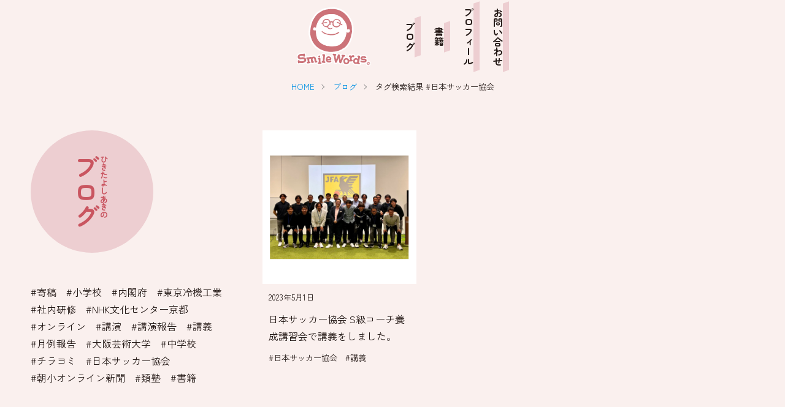

--- FILE ---
content_type: text/html; charset=UTF-8
request_url: https://smilehikita.com/?cat=9&tag=%E6%97%A5%E6%9C%AC%E3%82%B5%E3%83%83%E3%82%AB%E3%83%BC%E5%8D%94%E4%BC%9A
body_size: 16905
content:
<!DOCTYPE html>
<html lang="ja">
<head>
<meta http-equiv="Content-Type" content="text/html">
<meta charset="UTF-8">
<meta name="viewport" content="width=device-width">
<meta name="format-detection" content="telephone=no">
<meta http-equiv="X-UA-Compatible" content="IE=edge,Chrome=1">

<meta name='robots' content='max-image-preview:large' />
	<style>img:is([sizes="auto" i], [sizes^="auto," i]) { contain-intrinsic-size: 3000px 1500px }</style>
	
<!-- start SEO Params()-->
<title>ブログ : SmileWordsひきたよしあき オフィシャルサイト</title>
<link rel="canonical" href="https://smilehikita.com/blog/">
<link rel="shortcut icon" href="https://smilehikita.com/cms/wp-content/themes/smilewords2023/favicon.ico">
<link rel="apple-touch-icon" href="https://smilehikita.com/cms/wp-content/themes/smilewords2023/apple-touch-icon.png">

<!-- start OGP -->
<meta property="og:locale" content="ja_JP">
<meta property="og:type" content="article">
<meta property="og:site_name" content="SmileWordsひきたよしあき オフィシャルサイト">
<meta property="og:title" content="ブログ">
<meta property="og:url" content="https://smilehikita.com/blog/">
<meta property="og:image" content="https://smilehikita.com/cms/wp-content/themes/smilewords2023/ogp.jpg">
<!-- end OGP -->


<!-- start Twitter -->
<meta name="twitter:card" content="summary_large_image">
<!-- end Twitter -->

<!-- start Facebook -->
<meta property="article:publisher" content="https://www.facebook.com/yohikita">
<meta property="fb:app_id" content="254862272231714">
<!-- end Facebook -->
<!-- end SEO Params()-->


<link rel="preconnect" href="https://fonts.googleapis.com"> 
<link rel="preconnect" href="https://fonts.gstatic.com" crossorigin>
<link rel="stylesheet" href="https://fonts.googleapis.com/css2?family=Zen+Kaku+Gothic+New:wght@400;700&family=Zen+Maru+Gothic:wght@400;700&family=Zen+Old+Mincho:wght@400;700&display=swap">

<link rel='stylesheet' id='wp-block-library-css' href='https://smilehikita.com/cms/wp-includes/css/dist/block-library/style.min.css?ver=6.7.4' media='all' />
<style id='wp-block-library-theme-inline-css'>
.wp-block-audio :where(figcaption){color:#555;font-size:13px;text-align:center}.is-dark-theme .wp-block-audio :where(figcaption){color:#ffffffa6}.wp-block-audio{margin:0 0 1em}.wp-block-code{border:1px solid #ccc;border-radius:4px;font-family:Menlo,Consolas,monaco,monospace;padding:.8em 1em}.wp-block-embed :where(figcaption){color:#555;font-size:13px;text-align:center}.is-dark-theme .wp-block-embed :where(figcaption){color:#ffffffa6}.wp-block-embed{margin:0 0 1em}.blocks-gallery-caption{color:#555;font-size:13px;text-align:center}.is-dark-theme .blocks-gallery-caption{color:#ffffffa6}:root :where(.wp-block-image figcaption){color:#555;font-size:13px;text-align:center}.is-dark-theme :root :where(.wp-block-image figcaption){color:#ffffffa6}.wp-block-image{margin:0 0 1em}.wp-block-pullquote{border-bottom:4px solid;border-top:4px solid;color:currentColor;margin-bottom:1.75em}.wp-block-pullquote cite,.wp-block-pullquote footer,.wp-block-pullquote__citation{color:currentColor;font-size:.8125em;font-style:normal;text-transform:uppercase}.wp-block-quote{border-left:.25em solid;margin:0 0 1.75em;padding-left:1em}.wp-block-quote cite,.wp-block-quote footer{color:currentColor;font-size:.8125em;font-style:normal;position:relative}.wp-block-quote:where(.has-text-align-right){border-left:none;border-right:.25em solid;padding-left:0;padding-right:1em}.wp-block-quote:where(.has-text-align-center){border:none;padding-left:0}.wp-block-quote.is-large,.wp-block-quote.is-style-large,.wp-block-quote:where(.is-style-plain){border:none}.wp-block-search .wp-block-search__label{font-weight:700}.wp-block-search__button{border:1px solid #ccc;padding:.375em .625em}:where(.wp-block-group.has-background){padding:1.25em 2.375em}.wp-block-separator.has-css-opacity{opacity:.4}.wp-block-separator{border:none;border-bottom:2px solid;margin-left:auto;margin-right:auto}.wp-block-separator.has-alpha-channel-opacity{opacity:1}.wp-block-separator:not(.is-style-wide):not(.is-style-dots){width:100px}.wp-block-separator.has-background:not(.is-style-dots){border-bottom:none;height:1px}.wp-block-separator.has-background:not(.is-style-wide):not(.is-style-dots){height:2px}.wp-block-table{margin:0 0 1em}.wp-block-table td,.wp-block-table th{word-break:normal}.wp-block-table :where(figcaption){color:#555;font-size:13px;text-align:center}.is-dark-theme .wp-block-table :where(figcaption){color:#ffffffa6}.wp-block-video :where(figcaption){color:#555;font-size:13px;text-align:center}.is-dark-theme .wp-block-video :where(figcaption){color:#ffffffa6}.wp-block-video{margin:0 0 1em}:root :where(.wp-block-template-part.has-background){margin-bottom:0;margin-top:0;padding:1.25em 2.375em}
</style>
<style id='safe-svg-svg-icon-style-inline-css'>
.safe-svg-cover{text-align:center}.safe-svg-cover .safe-svg-inside{display:inline-block;max-width:100%}.safe-svg-cover svg{height:100%;max-height:100%;max-width:100%;width:100%}

</style>
<style id='classic-theme-styles-inline-css'>
/*! This file is auto-generated */
.wp-block-button__link{color:#fff;background-color:#32373c;border-radius:9999px;box-shadow:none;text-decoration:none;padding:calc(.667em + 2px) calc(1.333em + 2px);font-size:1.125em}.wp-block-file__button{background:#32373c;color:#fff;text-decoration:none}
</style>
<link rel='stylesheet' id='reset-style-css' href='https://smilehikita.com/cms/wp-content/themes/smilewords2023/css/reset.css?ver=6.7.4' media='all' />
<link rel='stylesheet' id='editor-style-css' href='https://smilehikita.com/cms/wp-content/themes/smilewords2023/css/editor.css?ver=6.7.4' media='all' />
<link rel='stylesheet' id='sitecommon-style-css' href='https://smilehikita.com/cms/wp-content/themes/smilewords2023/css/jquery.siteCommon.css?ver=6.7.4' media='all' />
<link rel='stylesheet' id='carousel-style-css' href='https://smilehikita.com/cms/wp-content/themes/smilewords2023/css/jquery.hvSlider.css?ver=6.7.4' media='all' />
<link rel='stylesheet' id='form-style-css' href='https://smilehikita.com/cms/wp-content/themes/smilewords2023/css/jquery.inputForm.css?ver=6.7.4' media='all' />
<link rel='stylesheet' id='wp-post-style-css' href='https://smilehikita.com/cms/wp-content/themes/smilewords2023/css/post.css?ver=6.7.4' media='all' />
<link rel='stylesheet' id='site-style-css' href='https://smilehikita.com/cms/wp-content/themes/smilewords2023/style.css?ver=20260120' media='all' />
<script src="https://smilehikita.com/cms/wp-includes/js/jquery/jquery.min.js?ver=3.7.1" id="jquery-core-js"></script>
<script src="https://smilehikita.com/cms/wp-includes/js/jquery/jquery-migrate.min.js?ver=3.4.1" id="jquery-migrate-js"></script>

<!-- Global site tag (gtag.js) - Google Analytics -->
<script async src="https://www.googletagmanager.com/gtag/js?id=UA-165846327-1"></script>
<script>
  window.dataLayer = window.dataLayer || [];
  function gtag(){dataLayer.push(arguments);}
  gtag('js', new Date());
  gtag('config', 'UA-165846327-1');
</script>
</head>
<body id="" class="archive category category-blog category-9 wp-custom-logo topHeader">




<!-- start site common header -->
<header id="header" class="siteHeader">
<h1 class="siteHeaderTitle hasLogo"><a href="https://smilehikita.com/" rel="home" title="SmileWordsひきたよしあき オフィシャルサイト"><a href="https://smilehikita.com/" class="custom-logo-link" rel="home"><img width="360" height="286" src="https://smilehikita.com/cms/wp-content/uploads/2023/09/logo.svg" class="custom-logo" alt="SmileWordsひきたよしあき オフィシャルサイト" decoding="async" fetchpriority="high" /></a></a></h1>
<div class="siteHumberger"><a><span><span></span><span></span><span></span></span></a></div>
<div class="siteHeaderMenu">
<div class="siteHeaderMenuInner">

<!-- start site main nav -->
<nav class="siteNav main"><ul>
<li class="category blog"><a href="https://smilehikita.com/blog/" title="ブログ">ブログ</a></li>
<li class="category books"><a href="https://smilehikita.com/books/" title="書籍">書籍</a></li>
<li class="page profile"><a href="https://smilehikita.com/profile/" title="プロフィール">プロフィール</a></li>
<li class="page contact"><a href="https://smilehikita.com/contact/" title="お問い合わせ">お問い合わせ</a></li>
</ul></nav>
<!-- end site main nav -->

</div>
</div>
</header>
<!-- end site common header -->


<!-- start site main -->

<!-- start site bread climb -->
<div id="" class="siteBread">
<ul>
<li class="home"><a href="https://smilehikita.com/">HOME</a></li>
<li class=""><a href="https://smilehikita.com/blog/">ブログ</a></li>
<li class="here">タグ検索結果 #日本サッカー協会</li>
</ul>
</div>
<!-- end site bread climb -->

<main id="main" class="siteMain category category-blog">



<!-- start page header -->
<header id="header" class="pageHeader category category-blog">
<div class="pageHeaderInner">
<h1 class="pageHeaderTitle"><a href="https://smilehikita.com/blog/">ひきたよしあきの<strong>ブログ</strong></a></h1>
</div>
<div class="pageHeaderTags"><ul>
<li><a href="https://smilehikita.com?cat=9&tag=%e5%af%84%e7%a8%bf">寄稿</a></li>
<li><a href="https://smilehikita.com?cat=9&tag=%e5%b0%8f%e5%ad%a6%e6%a0%a1">小学校</a></li>
<li><a href="https://smilehikita.com?cat=9&tag=%e5%86%85%e9%96%a3%e5%ba%9c">内閣府</a></li>
<li><a href="https://smilehikita.com?cat=9&tag=%e6%9d%b1%e4%ba%ac%e5%86%b7%e6%a9%9f%e5%b7%a5%e6%a5%ad">東京冷機工業</a></li>
<li><a href="https://smilehikita.com?cat=9&tag=%e7%a4%be%e5%86%85%e7%a0%94%e4%bf%ae">社内研修</a></li>
<li><a href="https://smilehikita.com?cat=9&tag=nhk%e6%96%87%e5%8c%96%e3%82%bb%e3%83%b3%e3%82%bf%e3%83%bc%e4%ba%ac%e9%83%bd">NHK文化センター京都</a></li>
<li><a href="https://smilehikita.com?cat=9&tag=%e3%82%aa%e3%83%b3%e3%83%a9%e3%82%a4%e3%83%b3">オンライン</a></li>
<li><a href="https://smilehikita.com?cat=9&tag=%e8%ac%9b%e6%bc%94">講演</a></li>
<li><a href="https://smilehikita.com?cat=9&tag=%e8%ac%9b%e6%bc%94%e5%a0%b1%e5%91%8a">講演報告</a></li>
<li><a href="https://smilehikita.com?cat=9&tag=%e8%ac%9b%e7%be%a9">講義</a></li>
<li><a href="https://smilehikita.com?cat=9&tag=%e6%9c%88%e4%be%8b%e5%a0%b1%e5%91%8a">月例報告</a></li>
<li><a href="https://smilehikita.com?cat=9&tag=%e5%a4%a7%e9%98%aa%e8%8a%b8%e8%a1%93%e5%a4%a7%e5%ad%a6">大阪芸術大学</a></li>
<li><a href="https://smilehikita.com?cat=9&tag=%e4%b8%ad%e5%ad%a6%e6%a0%a1">中学校</a></li>
<li><a href="https://smilehikita.com?cat=9&tag=%e3%83%81%e3%83%a9%e3%83%a8%e3%83%9f">チラヨミ</a></li>
<li><a href="https://smilehikita.com?cat=9&tag=%e6%97%a5%e6%9c%ac%e3%82%b5%e3%83%83%e3%82%ab%e3%83%bc%e5%8d%94%e4%bc%9a">日本サッカー協会</a></li>
<li><a href="https://smilehikita.com?cat=9&tag=%e6%9c%9d%e5%b0%8f%e3%82%aa%e3%83%b3%e3%83%a9%e3%82%a4%e3%83%b3%e6%96%b0%e8%81%9e">朝小オンライン新聞</a></li>
<li><a href="https://smilehikita.com?cat=9&tag=%e9%a1%9e%e5%a1%be">類塾</a></li>
<li><a href="https://smilehikita.com?cat=9&tag=%e6%9b%b8%e7%b1%8d">書籍</a></li>
</ul></div>
</header>
<!-- end page header -->

<div class="pageContent tiles">

<!-- start post tile -->
<article id="tile-885" class="tile post post-885 hasImage category-blog">
<div class="tileInner">
<div class="tileImage horizontal"><a href="https://smilehikita.com/blog/885/" title="日本サッカー協会 S級コーチ養成講習会で講義をしました。"><img width="1024" height="768" src="https://smilehikita.com/cms/wp-content/uploads/2023/05/343284246_786486326034629_3258700975072428963_n-1024x768.jpg" class="attachment-large size-large wp-post-image" alt="" decoding="async" srcset="https://smilehikita.com/cms/wp-content/uploads/2023/05/343284246_786486326034629_3258700975072428963_n-1024x768.jpg 1024w, https://smilehikita.com/cms/wp-content/uploads/2023/05/343284246_786486326034629_3258700975072428963_n-300x225.jpg 300w, https://smilehikita.com/cms/wp-content/uploads/2023/05/343284246_786486326034629_3258700975072428963_n-768x576.jpg 768w, https://smilehikita.com/cms/wp-content/uploads/2023/05/343284246_786486326034629_3258700975072428963_n-1536x1152.jpg 1536w, https://smilehikita.com/cms/wp-content/uploads/2023/05/343284246_786486326034629_3258700975072428963_n.jpg 1825w" sizes="(max-width: 1024px) 100vw, 1024px" /></a></div>
<div class="tileText">
<div class="tileDate">2023年5月1日</div>
<div class="tileCategories"><ul>
<li class="blog main"><a href="https://smilehikita.com/blog/">ブログ</a></li>
</ul></div>
<h2 class="tileTitle"><a href="https://smilehikita.com/blog/885/" title="日本サッカー協会 S級コーチ養成講習会で講義をしました。">日本サッカー協会 S級コーチ養成講習会で講義をしました。</a></h2>
<div class="tileExcerpt">4月20日（木）、26日（水）の2日間、高円宮記念JFA夢フィールド（海浜幕張）で開催された「2023年度 公益財団法人日本サッカー協会 S級コーチ養成講習会」の講師として講義を行ってきました。 S級ライセンスはJリーグ...</div>
<div class="tileTags"><ul>
<li class="%e6%97%a5%e6%9c%ac%e3%82%b5%e3%83%83%e3%82%ab%e3%83%bc%e5%8d%94%e4%bc%9a"><a href="https://smilehikita.com/tag/%e6%97%a5%e6%9c%ac%e3%82%b5%e3%83%83%e3%82%ab%e3%83%bc%e5%8d%94%e4%bc%9a/">日本サッカー協会</a></li>
<li class="%e8%ac%9b%e7%be%a9"><a href="https://smilehikita.com/tag/%e8%ac%9b%e7%be%a9/">講義</a></li>
</ul></div>
<div class="tileMore"><a href="https://smilehikita.com/blog/885/" title="日本サッカー協会 S級コーチ養成講習会で講義をしました。">詳細</a></div>
</div>
</div>
</article>
<!-- end post tile -->

</div>


</main>
<!-- end site main -->


<!-- start site common footer -->
<footer id="siteFooter" class="siteFooter">
<div class="siteFooterInner">
<div class="siteFooterHeader">
<!-- <h2 class="siteFooterTitle"><a href="https://smilehikita.com" rel="home"><a href="https://smilehikita.com/" class="custom-logo-link" rel="home"><img width="360" height="286" src="https://smilehikita.com/cms/wp-content/uploads/2023/09/logo.svg" class="custom-logo" alt="SmileWordsひきたよしあき オフィシャルサイト" decoding="async" /></a></a></h2> -->
</div>
</div>

<!-- start site sns navigation -->
<nav class="siteNav icon sns"><ul>
<li class="facebook"><a href="https://www.facebook.com/yohikita" target="_blank" title="Facebook"><dl><dt><svg viewBox="0 0 40 40"><use xlink:href="#svg-facebook"></use></svg></dt><dd>Facebook</dd></dl></a></li>
<li class="note"><a href="https://note.com/yohikita" target="_blank" title="note"><dl><dt><svg viewBox="0 0 40 40"><use xlink:href="#svg-note"></use></svg></dt><dd>note</dd></dl></a></li>
<li class="voicy"><a href="https://voicy.jp/channel/1658" target="_blank" title="Voicy"><dl><dt><svg viewBox="0 0 40 40"><use xlink:href="#svg-voicy"></use></svg></dt><dd>Voicy</dd></dl></a></li>
</ul></nav>
<!-- end site sns navigation -->


<!-- start sub nav -->
<div class="siteNav sub"><ul>
<li><a href="https://smilehikita.com/contact/">お問い合わせ</a></li>
</ul></div>
<!-- end sub nav -->

<p class="copyright"><span>Copyright </span>&copy; SmileWords Co.,Ltd.<span> All Rights Reserved.</span></p>
</footer>
<!-- end site common footer -->


<!-- start Page Top -->
<div class="sitePageTop"><a>PAGE TOP</a></div>
<!-- end Page Top -->




<!-- start svg group -->
<svg xmlns="http://www.w3.org/2000/svg" xmlns:xlink="http://www.w3.org/1999/xlink" style="display:block; position:absolute; visibility:hidden; right:0; bottom:0; width: 0; height: 0;">
<defs>
<linearGradient id="grad_instagram" gradientUnits="userSpaceOnUse" x1="2.9375" y1="4.9375" x2="37.0625" y2="39.0625" gradientTransform="matrix(1 0 0 -1 0 42)">
  <stop  offset="0" style="stop-color:#FFE355"/>
  <stop  offset="0.2453" style="stop-color:#E56176"/>
  <stop  offset="0.7246" style="stop-color:#9A3889"/>
  <stop  offset="1" style="stop-color:#4C00E9"/>
</linearGradient>
<symbol id="svg-logo" viewBox="0 0 200 207">
<polygon points="84.1,0.1 0,52.5 0,104.9 84.1,53 "/>
<polygon points="116,153.4 116,206.2 200,154.2 200,101.2 "/>
<path d="M56.1,119.7L0,84.9v43.8C15.4,126.9,35.9,124,56.1,119.7z"/>
<path d="M35.8,159.4l74.9,46.8v-52.7l-17.6-10.9C73.7,149.5,53.1,155.1,35.8,159.4z"/>
<path d="M98.4,34.2c-1.4,0.5-2.9,1-4.3,1.5l61,37.7c12.2-10.8,17.1-20.7,14.1-29.7C163.8,27.3,130.9,23.4,98.4,34.2z"/>
<path d="M106,46.9c17.3-4.8,34.4-6.7,49.2-5.8L89.4,0v52.5C94.7,50.4,100.2,48.5,106,46.9z"/>
<path d="M179.9,88.7l20.1,12.5V56.9C197.9,66.9,190.5,77.8,179.9,88.7z"/>
<path d="M76.9,98.6c3.6-0.1,7.2,0,10.5-1.4c1.2-0.5,2.2-1.7,3.1-2.8c0.8-0.9,1.5-2,2-3.1c0.6-1.4,1.5-1.4,2.8-0.8 c-1.7,6.3-3.4,12.6-5.1,18.8c-0.2,0.7-0.3,1.5-0.6,2.2c-0.2,0.4-0.7,0.8-1.1,0.8c-0.7,0-1.1-0.3-1-1.2c0.1-0.8,0.1-1.5,0.1-2.3 c0-4.8-1.7-6.8-6.5-7.5c-4.8-0.7-4.8-0.7-6,4c-1.8,7-3.6,14-5.5,21.1c-0.1,0.4-0.2,0.8-0.3,1.3c-0.4,2.7,0.8,4.3,3.5,4.6 c0.7,0.1,1.4,0.2,2.2,0.3c0,0.6,0,1,0,1.6c-0.4,0-0.9,0.1-1.3,0.1c-7,0-14.1,0-21.1,0c-0.4,0-1-0.1-1.3-0.3 c-0.5-0.5-0.1-1.5,0.7-1.7c3.3-0.5,4.8-2.6,5.6-5.7c3.3-12.5,6.7-25,10.1-37.5c0.7-2.7,1.4-5.4,2-8.2c0.6-3-0.2-4.1-3.3-4.5 c-0.4-0.1-0.8-0.2-1.3-0.2c-1.4,0-1.5-0.7-1.1-1.8c14.3,0,28.6,0,43.2,0c-1.1,5-2.2,9.9-3.3,14.8c-2,0.3-2,0.3-2.2-1.5 c-0.1-1.4-0.3-2.7-0.6-4.1c-0.7-2.8-2.5-4.6-5.2-5.7c-3.3-1.3-6.8-1.6-10.4-1.3c-2,0.2-3.1,1.3-3.6,3.1c-0.9,3.2-1.7,6.3-2.6,9.5 c-0.7,2.7-1.4,5.4-2.1,8.1C77,97.7,77,98.1,76.9,98.6z"/>
<path d="M129.3,96.1c0.7,0.3,1.4,0.6,2.1,0.9c6,2.4,6.8,7.9,4.7,12.6c-2,4.6-6,6.9-10.8,7.6c-1.4,0.2-2.8,0.3-4.2,0.3 c-6.6,0-13.1,0-19.7,0c-0.2,0-0.5,0-0.8-0.1c-0.2-0.8-0.2-1.2,0.8-1.4c2.2-0.3,3.3-1.8,3.8-3.7c2.7-10,5.5-20,8.2-30.1 c0.8-3,0-3.9-3-4.3c-0.4-0.1-1.2-0.4-1.2-0.7c-0.1-1,0.7-0.8,1.3-0.8c6.5,0.1,12.9,0,19.4,0.3c1.9,0.1,3.9,0.7,5.7,1.5 c5.2,2.2,6.4,8.9,2.5,13c-1.9,2-4.4,3.1-7,3.9c-0.6,0.2-1.1,0.3-1.7,0.5C129.3,95.9,129.3,96,129.3,96.1z M117.6,116 c3.5,0.1,6.2-1.3,8-4.3c1.6-2.6,2.3-5.4,2.2-8.4c-0.1-3.3-1.7-5.2-4.9-5.9c-1.1-0.2-2.3-0.3-3.4-0.4c-1-0.1-1.3,0.3-1.6,1.2 c-0.7,2.8-1.5,5.6-2.3,8.4c-0.5,2-1.2,4-1.6,6c-0.5,2.2,0.3,3.3,2.5,3.4C117,116,117.3,116,117.6,116z M118.8,95.3 c2-0.2,3.7-0.4,5.4-0.6c3.5-0.4,5.6-2.6,6.5-5.8c0.5-1.7,0.6-3.5,0.6-5.2c-0.1-3.4-2-5.2-5.4-5.2c-1.5,0-2.6,0.6-3,2.1 c-0.3,0.9-0.5,1.7-0.7,2.6C121,87.1,120,91,118.8,95.3z"/>
<path d="M172.5,108.8c1.8,1,1.8,1.1,0.6,2.5c-5.1,6.2-11.6,8.8-19.5,7.4c-8.2-1.5-13.2-8-12.9-16.6 c0.3-8.6,3.9-15.7,10.5-21.1c6.1-5,13.1-6.2,20.6-4.4c1,0.2,2,0.5,3,0.7c1.4,0.4,2.6,0.3,3.5-1.1c0.3-0.4,1-0.4,2-0.7 c-1.1,5.1-2.1,9.7-3.1,14.3c-1.5,0.1-1.8-0.4-1.7-1.8c0.1-1.2,0-2.5-0.2-3.7c-1.2-5.6-6.3-8.2-11.7-5.8c-2,0.9-3.9,2.3-5.3,3.9 c-5.8,7-8.6,15.1-8.1,24.2c0.3,7.6,6.8,10.2,12.2,9c3.7-0.9,6.6-3,9.1-5.8c0.3-0.3,0.6-0.6,0.8-1 C172.3,108.8,172.4,108.8,172.5,108.8z"/>
<path d="M55.2,83.9c0,0-5.6,3.1-7.8,5.3S42.1,97,42.1,97s-3.2-5.7-5.3-7.8c-2.1-2.1-7.8-5.3-7.8-5.3s5.5-3.1,7.8-5.3 c2.2-2.2,5.3-7.8,5.3-7.8s3.1,5.6,5.3,7.8C49.6,80.7,55.2,83.9,55.2,83.9z"/>
</symbol>
<symbol id="svg-humberger" viewBox="0 0 40 40">
<path d="M38,7H2C0.9,7,0,6.1,0,5s0.9-2,2-2h36c1.1,0,2,0.9,2,2S39.1,7,38,7z M40,35c0-1.1-0.9-2-2-2H2c-1.1,0-2,0.9-2,2 c0,1.1,0.9,2,2,2h36C39.1,37,40,36.1,40,35z M40,20c0-1.1-0.9-2-2-2H2c-1.1,0-2,0.9-2,2s0.9,2,2,2h36C39.1,22,40,21.1,40,20z"/>
</symbol>
<symbol id="svg-twitter" viewBox="0 0 40 40">
<path d="M12.6,36.3c15.1,0,23.3-12.5,23.3-23.3c0-0.4,0-0.7,0-1.1c1.6-1.2,3-2.6,4.1-4.2 c-1.5,0.7-3.1,1.1-4.7,1.3c1.7-1,3-2.6,3.6-4.5c-1.6,0.9-3.3,1.6-5.2,2c-1.5-1.6-3.6-2.6-6-2.6c-4.5,0-8.2,3.7-8.2,8.2 c0,0.6,0.1,1.3,0.2,1.9c-6.8-0.3-12.9-3.6-16.9-8.6C2.1,6.5,1.7,7.9,1.7,9.4c0,2.8,1.4,5.4,3.7,6.8c-1.3,0-2.6-0.4-3.7-1 c0,0,0,0.1,0,0.1c0,4,2.8,7.3,6.6,8c-0.7,0.2-1.4,0.3-2.2,0.3c-0.5,0-1-0.1-1.5-0.1c1,3.3,4.1,5.6,7.7,5.7C9.3,31.4,5.8,32.7,2,32.7 c-0.7,0-1.3,0-2-0.1C3.6,34.9,7.9,36.3,12.6,36.3"/>
</symbol>
<symbol id="svg-facebook" viewBox="0 0 40 40">
<path d="M23,40V21.8h6.1l0.9-7.1h-7v-4.5c0-2.1,0.6-3.5,3.5-3.5h3.8V0.3C29.6,0.2,27.4,0,24.8,0c-5.4,0-9.2,3.3-9.2,9.4 v5.2H9.5v7.1h6.1V40H23z"/>
</symbol>
<symbol id="svg-instagram" viewBox="0 0 40 40">
<g fill="url(#grad_instagram)">
  <path d="M29,0H11C4.9,0,0,4.9,0,11v18c0,6,4.9,11,11,11h18c6,0,11-5,11-11V11C40,4.9,35,0,29,0z M20,30.3 c-5.7,0-10.3-4.6-10.3-10.3S14.3,9.7,20,9.7S30.3,14.3,30.3,20S25.7,30.3,20,30.3z M30.7,11.8c-1.4,0-2.5-1.1-2.5-2.5 c0-1.4,1.1-2.5,2.5-2.5c1.4,0,2.5,1.2,2.5,2.5C33.2,10.7,32.1,11.8,30.7,11.8z M20,13.4c-3.6,0-6.6,3-6.6,6.6s3,6.6,6.6,6.6 s6.6-3,6.6-6.6S23.6,13.4,20,13.4z"/>
</g>
</symbol>
<symbol id="svg-youtube" viewBox="0 0 40 40">
<path d="M40,20c0,0,0,6.5-0.8,9.6c-0.5,1.7-1.8,3.1-3.5,3.5C32.5,34,20,34,20,34S7.5,34,4.4,33.2 c-1.7-0.5-3.1-1.8-3.5-3.5C0,26.5,0,20,0,20s0-6.5,0.8-9.6c0.5-1.7,1.8-3.1,3.5-3.5C7.5,6,20,6,20,6s12.5,0,15.6,0.8 c1.7,0.5,3.1,1.8,3.5,3.5C40,13.5,40,20,40,20z M16,26l10.4-6L16,14V26z"/>
</symbol>
<symbol id="svg-line" viewBox="0 0 40 40">
<path d="M40,17.14c0,3.62-1.43,6.76-4.29,10l0,0C31.52,32,22.1,37.9,20,38.76s-1.81-0.57-1.71-1.05 c0.1-0.29,0.29-1.71,0.29-1.71c0.1-0.48,0.1-1.33-0.1-1.81c-0.19-0.57-1.14-0.86-1.71-0.95C7.14,31.9,0,25.24,0,17.14 C0,8.19,8.95,0.95,20,0.95S40,8.19,40,17.14 M15.9,12.86h-1.43c-0.19,0-0.38,0.19-0.38,0.38v8.67c0,0.19,0.19,0.38,0.38,0.38h1.43 c0.19,0,0.38-0.19,0.38-0.38v-8.67C16.29,13.05,16.19,12.86,15.9,12.86 M25.62,12.86h-1.43c-0.19,0-0.38,0.19-0.38,0.38v5.14 l-4-5.43l0,0l0,0l0,0l0,0l0,0l0,0l0,0l0,0l0,0l0,0l0,0l0,0l0,0l0,0l0,0l0,0l0,0l0,0l0,0H18.1c-0.19,0-0.38,0.19-0.38,0.38v8.57 c0,0.19,0.19,0.38,0.38,0.38h1.43c0.19,0,0.38-0.19,0.38-0.38v-5.14l4,5.43l0.1,0.1l0,0l0,0l0,0l0,0l0,0l0,0l0,0l0,0h0.1h1.43 c0.19,0,0.38-0.19,0.38-0.38v-8.67C26,13.05,25.81,12.86,25.62,12.86 M12.57,20.19H8.76v-6.95c0-0.19-0.19-0.38-0.38-0.38H6.95 c-0.19,0-0.38,0.19-0.38,0.38v8.67l0,0c0,0.1,0,0.19,0.1,0.29l0,0l0,0c0.1,0.1,0.19,0.1,0.29,0.1l0,0h5.62 c0.19,0,0.38-0.19,0.38-0.38v-1.43C12.95,20.38,12.76,20.19,12.57,20.19 M33.33,15.05c0.19,0,0.38-0.19,0.38-0.38v-1.43 c0-0.19-0.19-0.38-0.38-0.38h-5.62l0,0c-0.1,0-0.19,0-0.29,0.1l0,0l0,0c-0.1,0.1-0.1,0.19-0.1,0.29l0,0v8.67l0,0 c0,0.1,0,0.19,0.1,0.29l0,0l0,0c0.1,0.1,0.19,0.1,0.29,0.1l0,0h5.62c0.19,0,0.38-0.19,0.38-0.38v-1.43c0-0.19-0.19-0.38-0.38-0.38 h-3.81v-1.43h3.81c0.19,0,0.38-0.19,0.38-0.38v-1.43c0-0.19-0.19-0.38-0.38-0.38h-3.81v-1.43C29.52,15.05,33.33,15.05,33.33,15.05z"/>
</symbol>
<symbol id="svg-wechat" viewBox="0 0 40 40">
<path d="M11.9,28.9c1.9,0.6,3.9,0.9,6,0.9c0.3,0,0.6,0,1,0c-0.4-1.2-0.6-2.4-0.6-3.7c0-7.5,7.3-13.6,16.4-13.6 c0.3,0,0.6,0,0.9,0C34.2,5.4,26.8,0,17.9,0C8,0,0,6.7,0,14.9c0,4.5,2.4,8.6,6.2,11.3c0.4,0.3,0.5,0.7,0.4,1.1l-0.8,3.1 c-0.3,0.9,0.2,1.3,1.1,0.8l3.8-2.2C11.1,28.9,11.5,28.8,11.9,28.9z M11.9,12.5c1.3,0,2.4-1.1,2.4-2.4c0-1.3-1.1-2.4-2.4-2.4 s-2.4,1.1-2.4,2.4C9.5,11.4,10.6,12.5,11.9,12.5z M23.8,12.5c1.3,0,2.4-1.1,2.4-2.4c0-1.3-1.1-2.4-2.4-2.4c-1.3,0-2.4,1.1-2.4,2.4 C21.5,11.4,22.5,12.5,23.8,12.5z"/><path d="M40.4,37.9c-0.3-0.1-0.6-0.2-0.8-0.1c-1.6,0.5-3.3,0.7-5.1,0.7c-8.2,0-14.9-5.6-14.9-12.4 c0-6.9,6.7-12.4,14.9-12.4s14.9,5.6,14.9,12.4c0,3.8-2,7.2-5.2,9.5c-0.3,0.2-0.4,0.5-0.3,0.8l0.7,2.7c0.2,0.8-0.2,1.1-0.9,0.7 L40.4,37.9z M29.5,24.2c1.1,0,2-0.9,2-2c0-1.1-0.9-2-2-2c-1.1,0-2,0.9-2,2C27.5,23.3,28.4,24.2,29.5,24.2z M39.4,24.2 c1.1,0,2-0.9,2-2c0-1.1-0.9-2-2-2c-1.1,0-2,0.9-2,2C37.3,23.3,38.2,24.2,39.4,24.2z"/>
</symbol>
<symbol id="svg-voicy" viewBox="0 0 40 40">
<path d="M37,0.6c-4.4,1.5-12.6,6.9-17,20.5C15.5,7.6,7.4,2.1,3,0.6C2.5,0.5,2.1,0.7,1.9,1.1 c-1.2,2.6-4.6,12,2.6,25.3c4.4,8.2,12.5,11.9,14.9,12.9c0.4,0.2,0.9,0.2,1.4,0c2.4-1,10.5-4.7,14.9-12.9c7.2-13.3,3.8-22.7,2.6-25.3 C37.9,0.7,37.5,0.5,37,0.6z M17.7,33.3c-3.8-2.1-7-5.3-9.2-9.1C5.7,19.5,4.4,14,4.7,8.5c0.1-0.6,0.1-1.2,0.2-1.7 c1,0.7,1.9,1.4,2.7,2.3c3.7,3.8,6.4,8.5,7.9,13.5v0v0C16.9,26.1,17.6,29.7,17.7,33.3z M31.5,24.2c-2.2,3.8-5.3,7-9.2,9.1 c0.1-3.7,0.8-7.3,2.1-10.7v0v0c1.5-5.1,4.2-9.7,7.9-13.5c0.8-0.8,1.7-1.6,2.7-2.3c0.1,0.5,0.2,1.1,0.2,1.7 C35.6,14,34.3,19.5,31.5,24.2z"/>
</symbol>
<symbol id="svg-note" viewBox="0 0 40 40">
<path d="M17.5,17.6h-4.7c-0.6,0-0.7,0-1-0.1c-0.8-0.2-1.4-1-1.4-1.9s0.6-1.7,1.4-1.9c0.3-0.1,0.5-0.1,1-0.1h3.1v-3.1 c0-0.6,0-0.7,0.1-1c0.2-0.8,1-1.4,1.9-1.4c0.9,0,1.7,0.6,1.9,1.4c0.1,0.3,0.1,0.5,0.1,1v4.7c0,0.3,0,0.6-0.1,0.8 c-0.2,0.7-0.8,1.3-1.5,1.5C18.1,17.6,17.8,17.6,17.5,17.6L17.5,17.6z M32.7,34.9H7.3V12.7c0-0.3,0.1-0.5,0.3-0.7l6.6-6.6 c0.2-0.2,0.5-0.3,0.7-0.3h17.7V34.9z M3.5,8.9c-0.7,0.7-1.1,1.5-1.2,2.5c0,0.2,0,0.4,0,0.6v25.2c0,0.3,0,0.5,0,0.6 c0.1,1.1,1.1,2,2.2,2.2c0.1,0,0.3,0,0.6,0h29.8c0.3,0,0.5,0,0.6,0c1.1-0.1,2-1.1,2.2-2.2c0-0.1,0-0.3,0-0.6V2.8c0-0.3,0-0.5,0-0.6 c-0.1-1.1-1.1-2-2.2-2.2c-0.2,0-0.4,0-0.6,0H14.3c-0.2,0-0.5,0-0.6,0c-0.9,0.1-1.8,0.5-2.5,1.2L3.5,8.9z"/>
</symbol>
<symbol id="svg-home" viewBox="0 0 40 40">
<path d="M36.2,17V7.3c0-0.9-0.7-1.6-1.6-1.6h-4.7c-0.9,0-1.6,0.7-1.6,1.6v1.8L20,0.8L0.5,20.4c-1,1-0.3,2.7,1.1,2.7h1.6v16.1h6.3 V23.1c0-0.9,0.7-1.6,1.6-1.6h4.7c0.9,0,1.6,0.7,1.6,1.6v16.1h18.9v-13v-3.1h2.2c1.4,0,2.1-1.7,1.1-2.7L36.2,17z M29.1,29.3h-4.7 c-0.9,0-1.6-0.7-1.6-1.6v-4.7c0-0.9,0.7-1.6,1.6-1.6h4.7c0.9,0,1.6,0.7,1.6,1.6v4.7C30.7,28.6,30,29.3,29.1,29.3z"/>
</symbol>
<symbol id="svg-access" viewBox="0 0 40 40">
<path d="M19.6,0c-8.3,0-15,6.7-15,15c0,12.1,11.4,25,15,25c3.7,0,15-12.9,15-25C34.7,6.7,27.9,0,19.6,0z M19.6,25c-5.5,0-10-4.5-10-10s4.5-10,10-10s10,4.5,10,10S25.2,25,19.6,25z"/>
</symbol>
<symbol id="svg-mail" viewBox="0 0 40 40">
<path d="M39.7,32.6c0.2-0.5,0.3-1,0.3-1.6V9c0-0.5-0.1-1.1-0.3-1.5L27.3,20L39.7,32.6z M18.2,21.4c0.9,1,2.6,1,3.6,0l15.8-16 C37.1,5.1,36.6,5,36,5H4C3.4,5,2.9,5.1,2.4,5.3L18.2,21.4z M0.3,7.5C0.1,7.9,0,8.5,0,9v22c0,0.5,0.1,1.1,0.3,1.5L12.6,20L0.3,7.5z M25.2,22.2l-1.3,1.3c-1,1.1-2.4,1.6-3.9,1.6s-2.9-0.6-3.9-1.6l-1.3-1.4L2.4,34.7C2.9,34.9,3.4,35,4,35h32c0.6,0,1.1-0.1,1.6-0.3 L25.2,22.2z"/>
</symbol>
<symbol id="svg-tel" viewBox="0 0 40 40">
<path d="M40,31.5c0.1,0.7-0.1,1.2-0.6,1.7l-5.6,5.6c-0.3,0.3-0.6,0.5-1,0.7s-0.8,0.3-1.2,0.4c0,0-0.1,0-0.3,0c-0.1,0-0.3,0-0.5,0 c-0.5,0-1.4-0.1-2.6-0.3s-2.7-0.6-4.4-1.4c-1.7-0.7-3.7-1.8-5.9-3.2s-4.6-3.4-7-5.9c-2-2-3.6-3.8-4.9-5.6s-2.3-3.4-3.1-4.9 S1.4,15.8,1,14.5s-0.7-2.3-0.8-3.2S0,9.8,0,9.2s0-0.8,0-0.9C0.1,8,0.2,7.6,0.4,7.2s0.4-0.7,0.7-1l5.6-5.6C7.2,0.2,7.6,0,8.1,0 c0.4,0,0.7,0.1,1,0.3s0.5,0.5,0.7,0.8l4.5,8.6c0.3,0.4,0.3,0.9,0.2,1.5c-0.1,0.5-0.4,1-0.7,1.4l-2.1,2.1c-0.1,0.1-0.1,0.1-0.1,0.3 s-0.1,0.2-0.1,0.3c0.1,0.6,0.4,1.3,0.8,2c0.3,0.7,0.9,1.5,1.6,2.5c0.7,1,1.7,2.1,3,3.4c1.3,1.3,2.4,2.3,3.4,3s1.8,1.3,2.5,1.6 c0.7,0.3,1.2,0.5,1.5,0.6l0.5,0.1c0.1,0,0.1,0,0.3-0.1c0.1,0,0.2-0.1,0.3-0.1l2.4-2.5c0.5-0.5,1.1-0.7,1.8-0.7 c0.5,0,0.9,0.1,1.1,0.3l0,0l8.2,4.8C39.5,30.5,39.9,31,40,31.5L40,31.5z"/>
</symbol>
<symbol id="svg-fax" viewBox="0 0 40 40">
<path d="M12,0c-1.1,0-2,0.9-2,2v10c0,1.1,0.9,2,2,2h16c1.1,0,2-0.9,2-2V2c0-1.1-0.9-2-2-2H12z M36,7.5h-4V12c0,2.2-1.8,4-4,4H12 c-2.2,0-4-1.8-4-4V7.5H4c-2.2,0-4,1.8-4,4v17c0,2.2,1.8,4,4,4h4V28c0-2.2,1.8-4,4-4h16c2.2,0,4,1.8,4,4v4.5h4c2.2,0,4-1.8,4-4v-17 C40,9.3,38.2,7.5,36,7.5z M28,26H12c-1.1,0-2,0.9-2,2v10c0,1.1,0.9,2,2,2h16c1.1,0,2-0.9,2-2V28C30,26.9,29.1,26,28,26z M26,37H14 c-0.6,0-1-0.5-1-1s0.4-1,1-1h12c0.5,0,1,0.5,1,1S26.5,37,26,37z M26,31H14c-0.6,0-1-0.5-1-1s0.4-1,1-1h12c0.5,0,1,0.5,1,1 S26.5,31,26,31z"/>
</symbol>
<symbol id="svg-mailtel" viewBox="0 0 40 40">
<path d="M17.9,8.4h-5.5c-0.4,0-0.8-0.3-0.8-0.8c0-0.4,0.3-0.8,0.8-0.8h5.5c0.4,0,0.8,0.3,0.8,0.8C18.7,8.1,18.3,8.4,17.9,8.4z M18.7,12.7c0-0.4-0.3-0.8-0.8-0.8h-4.5c-0.4,0-0.8,0.3-0.8,0.8c0,0.4,0.3,0.8,0.8,0.8h4.5C18.3,13.5,18.7,13.1,18.7,12.7z M18.7,17.7c0-0.4-0.3-0.8-0.8-0.8h-3.5c-0.4,0-0.8,0.3-0.8,0.8c0,0.4,0.3,0.8,0.8,0.8h3.5C18.3,18.5,18.7,18.1,18.7,17.7z M40,9.2 l-5,3.5l5,3.5V9.2z M29.6,13.2c0.3,0.2,0.8,0.2,1.2,0L40,6.7V6.2c0-0.8-0.7-1.5-1.5-1.5H21.8c-0.8,0-1.5,0.7-1.5,1.5v0.6L29.6,13.2z M25.4,12.7l-5-3.5v7.1L25.4,12.7z M33.2,13.9l-1.3,0.9c-0.5,0.4-1.1,0.5-1.7,0.5s-1.2-0.2-1.7-0.5l-1.3-0.9l-6.8,4.8v0.6 c0,0.8,0.7,1.5,1.5,1.5h16.7c0.8,0,1.5-0.7,1.5-1.5v-0.6L33.2,13.9z"/><path d="M19.2,25.7l1.8-1.8c0.4-0.4,1-0.4,1.3,0l5,5c0.4,0.4,0.4,1,0,1.3L27,30.6c-0.5,0.5-1,0.9-1.6,1.3L19.2,25.7z M17.8,27.1 l-0.6,0.6c-1.1,1.1-2.3,0.4-3.4-0.7l-6.4-6.4c-1.1-1.1-1.8-2.3-0.7-3.4l0.6-0.6l-5.8-5.8c-2.2,4.4-2.1,9.7,1,12.8l8.3,8.3 c3.2,3.2,8.5,3.3,12.8,1L17.8,27.1z M8.8,15.3l1.8-1.8c0.4-0.4,0.4-1,0-1.3l-5-5c-0.4-0.4-1-0.4-1.3,0L3.9,7.5C3.4,8,3,8.5,2.6,9.1 L8.8,15.3z"/>
</symbol>
<symbol id="svg-form" viewBox="0 0 40 40">
<path d="M16.8,2L17,1.8C17.6,0.7,18.8,0,20,0s2.4,0.7,3,1.8L23.2,2H26c0.6,0,1,0.4,1,1v2c0,0.6-0.4,1-1,1H14c-0.6,0-1-0.4-1-1V3 c0-0.6,0.4-1,1-1H16.8z M36,6v30c0,2.2-1.8,4-4,4H8c-2.2,0-4-1.8-4-4V6c0-2.2,1.8-4,4-4h2c0.6,0,1,0.4,1,1v2c0,1.7,1.3,3,3,3h12 c1.7,0,3-1.3,3-3V3c0-0.6,0.4-1,1-1h2C34.2,2,36,3.8,36,6z M16,30.5c0-1.1-0.9-2-2-2h-3c-1.1,0-2,0.9-2,2v3c0,1.1,0.9,2,2,2h3 c1.1,0,2-0.9,2-2V30.5z M16,21.5c0-1.1-0.9-2-2-2h-3c-1.1,0-2,0.9-2,2v3c0,1.1,0.9,2,2,2h3c1.1,0,2-0.9,2-2V21.5z M16,12.5 c0-1.1-0.9-2-2-2h-3c-1.1,0-2,0.9-2,2v3c0,1.1,0.9,2,2,2h3c1.1,0,2-0.9,2-2V12.5z M31,31.5c0-0.6-0.4-1-1-1H20c-0.6,0-1,0.4-1,1 s0.4,1,1,1h10C30.6,32.5,31,32.1,31,31.5z M31,22.5c0-0.6-0.4-1-1-1H20c-0.6,0-1,0.4-1,1s0.4,1,1,1h10C30.6,23.5,31,23.1,31,22.5z M31,13.5c0-0.6-0.4-1-1-1H20c-0.6,0-1,0.4-1,1s0.4,1,1,1h10C30.6,14.5,31,14.1,31,13.5z"/>
</symbol>
<symbol id="svg-cart" viewBox="0 0 40 40">
<path d="M37.3,36.4l-4.5-23.7c-0.3-1.5-1.5-2.5-3-2.5h-3.1V6.4c0-3.5-2.9-6.4-6.4-6.4H20c-3.5,0-6.4,2.9-6.4,6.4v3.7h-3.3 c-1.5,0-2.7,1.1-3,2.5L2.7,36.4c-0.2,0.9,0.1,1.8,0.7,2.5C3.9,39.6,4.8,40,5.7,40h28.6c0.9,0,1.8-0.4,2.4-1.1 C37.3,38.2,37.5,37.3,37.3,36.4z M16.2,6.4c0-2.1,1.7-3.8,3.8-3.8h0.3c2.1,0,3.8,1.7,3.8,3.8v3.7h-7.9V6.4z M34.7,37.2 c0,0.1-0.2,0.2-0.3,0.2H5.7c-0.2,0-0.3-0.1-0.3-0.2c0-0.1-0.1-0.2-0.1-0.4l4.5-23.7c0-0.2,0.2-0.4,0.4-0.4h3.3v3 c-0.8,0.5-1.3,1.3-1.3,2.3c0,1.5,1.2,2.6,2.6,2.6s2.6-1.2,2.6-2.6c0-1-0.5-1.8-1.3-2.3v-3h7.9v3c-0.8,0.5-1.3,1.3-1.3,2.3 c0,1.5,1.2,2.6,2.6,2.6s2.6-1.2,2.6-2.6c0-1-0.5-1.8-1.3-2.3v-3h3.1c0.2,0,0.4,0.2,0.4,0.4l4.5,23.7C34.8,37,34.7,37.1,34.7,37.2z"/>
</symbol>
<symbol id="svg-items" viewBox="0 0 40 40">
<path d="M37.1,8H12.9C11.3,8,10,6.7,10,5.1s1.3-2.9,2.9-2.9h24.2c1.6,0,2.9,1.3,2.9,2.9S38.7,8,37.1,8z"/>
<path d="M3.6,8H2.9C1.3,8,0,6.7,0,5.1s1.3-2.9,2.9-2.9h0.7c1.6,0,2.9,1.3,2.9,2.9S5.2,8,3.6,8z"/>
<path d="M37.1,22.9H12.9c-1.6,0-2.9-1.3-2.9-2.9s1.3-2.9,2.9-2.9h24.2c1.6,0,2.9,1.3,2.9,2.9S38.7,22.9,37.1,22.9z"/>
<path d="M3.6,22.9H2.9C1.3,22.9,0,21.6,0,20s1.3-2.9,2.9-2.9h0.7c1.6,0,2.9,1.3,2.9,2.9S5.2,22.9,3.6,22.9z"/>
<path d="M37.1,37.8H12.9c-1.6,0-2.9-1.3-2.9-2.9c0-1.6,1.3-2.9,2.9-2.9h24.2c1.6,0,2.9,1.3,2.9,2.9C40,36.5,38.7,37.8,37.1,37.8z"/>
<path d="M3.6,37.8H2.9c-1.6,0-2.9-1.3-2.9-2.9C0,33.3,1.3,32,2.9,32h0.7c1.6,0,2.9,1.3,2.9,2.9C6.5,36.5,5.2,37.8,3.6,37.8z"/>
</symbol>
<symbol id="svg-earth" viewBox="0 0 40 40">
<path d="M20,0C8.97,0,0,8.97,0,20c0,11.03,8.97,20,20,20s20-8.97,20-20C40,8.97,31.03,0,20,0z M23.04,7.65h-6.08 C17.93,5.3,19.07,3.97,20,3.97S22.07,5.3,23.04,7.65z M26.34,5.28c1.4,0.61,2.71,1.41,3.87,2.37h-2.93 C27.01,6.81,26.69,6.02,26.34,5.28z M14.93,18.02c0.11-2.39,0.41-4.54,0.82-6.4h8.51c0.41,1.86,0.71,4.01,0.82,6.4H14.93z M25.07,21.98c-0.11,2.39-0.41,4.54-0.82,6.4h-8.51c-0.41-1.86-0.71-4.01-0.82-6.4H25.07z M12.71,7.65H9.79 c1.16-0.96,2.47-1.76,3.87-2.37C13.31,6.01,12.99,6.81,12.71,7.65z M11.69,11.62c-0.39,2.03-0.64,4.2-0.73,6.4H4.1 c0.29-2.33,1.08-4.49,2.26-6.4H11.69z M10.96,21.98c0.09,2.2,0.34,4.37,0.73,6.4H6.36c-1.18-1.91-1.97-4.08-2.26-6.4H10.96z M12.71,32.35c0.28,0.84,0.6,1.63,0.95,2.37c-1.4-0.61-2.71-1.41-3.87-2.37H12.71z M16.96,32.35h6.08 c-0.97,2.35-2.11,3.68-3.04,3.68S17.93,34.7,16.96,32.35z M27.29,32.35h2.93c-1.16,0.96-2.47,1.76-3.87,2.37 C26.69,33.98,27.01,33.19,27.29,32.35z M28.31,28.38c0.39-2.03,0.64-4.2,0.73-6.4h6.85c-0.29,2.33-1.08,4.49-2.26,6.4H28.31z M29.05,18.02c-0.09-2.2-0.34-4.37-0.73-6.4h5.33c1.18,1.91,1.97,4.08,2.26,6.4H29.05z"/>
</symbol>
<symbol id="svg-login" viewBox="0 0 40 40">
<path d="M32.2,37.5H7.8c-2.9,0-5.2-2.4-5.2-5.2V7.8c0-2.9,2.4-5.2,5.2-5.2h24.5c2.9,0,5.2,2.4,5.2,5.2v4.1H35V7.8 c0-1.6-1.3-2.8-2.8-2.8H7.8c-1.6,0-2.8,1.2-2.8,2.8v24.5c0,1.6,1.3,2.8,2.8,2.8h24.5c1.6,0,2.8-1.3,2.8-2.8v-4.5h2.5v4.5 C37.5,35.1,35.1,37.5,32.2,37.5z"/>
<polygon points="28.1,29.1 29.9,27.4 23,20.5 37.5,20.5 37.5,18.1 23,18.1 29.9,11.2 28.1,9.4 18.3,19.3 	"/>
</symbol>
<symbol id="svg-logout" viewBox="0 0 40 40">
<path d="M32.2,37.5H7.8c-2.9,0-5.2-2.4-5.2-5.2V7.8c0-2.9,2.4-5.2,5.2-5.2h24.5c2.9,0,5.2,2.4,5.2,5.2v4.1H35V7.8 c0-1.6-1.3-2.8-2.8-2.8H7.8c-1.6,0-2.8,1.2-2.8,2.8v24.5c0,1.6,1.3,2.8,2.8,2.8h24.5c1.6,0,2.8-1.3,2.8-2.8v-4.5h2.5v4.5 C37.5,35.1,35.1,37.5,32.2,37.5z"/>
<polygon points="27.6,9.4 25.9,11.2 32.9,18.1 18.3,18.1 18.3,20.5 32.9,20.5 25.9,27.4 27.6,29.1 37.5,19.3 	"/>
</symbol>
<symbol id="svg-mypage" viewBox="0 0 40 40">
<path d="M39.7,40H0.3l0-1.6c0-0.1,0-0.2,0-0.3c0-7.8,4.5-14.7,11.4-17.9c-2.2-2.1-3.5-5.1-3.5-8.4C8.2,5.3,13.5,0,20,0 s11.8,5.3,11.8,11.8c0,1.8-0.4,3.6-1.2,5.2L28,15.8c0.6-1.2,0.9-2.5,0.9-3.9c0-4.9-4-8.9-8.9-8.9s-8.9,4-8.9,8.9s4,8.9,8.9,8.9 c1.7,0,4.1-1.1,4.7-1.3c0.4-0.2,1.4-0.1,1.8,0c6.8,2.1,13.3,10.2,13.3,18.6c0,0.1,0,0.2,0,0.3L39.7,40z M3.2,37.1h33.5 c-0.4-6.8-4.8-12.6-11.2-14.8c-1.7,0.9-3.6,1.4-5.6,1.4c-2,0-3.9-0.5-5.6-1.4C8,24.5,3.6,30.3,3.2,37.1z"/>
</symbol>
<symbol id="svg-download" viewBox="0 0 40 40">
<polygon points="33,22.8 33,33 7,33 7,22.8 0,22.8 0,40 40,40 40,22.8 "/>
<polygon points="23,17 23,0 17,0 17,17 11.3,17 20,28 28.7,17 "/>
</symbol>
<symbol id="svg-external" viewBox="0 0 40 40">
<path d="M25.1,23.1V33c0,0.8-0.7,1.5-1.5,1.5H6.5C5.7,34.5,5,33.8,5,33V15.9c0-0.8,0.7-1.5,1.5-1.5h10.4l5.2-5H6.5 C2.9,9.5,0,12.4,0,15.9V33c0,3.6,2.9,6.5,6.5,6.5h17.1c3.6,0,6.5-2.9,6.5-6.5V18.4L25.1,23.1z"/>
<path d="M37.5,0.5H22.4c-1.4,0-2.5,1.1-2.5,2.5s1.1,2.5,2.5,2.5h8.9l-18,17.2c-1,0.9-1,2.5-0.1,3.5c0.5,0.5,1.1,0.8,1.8,0.8 c0.6,0,1.2-0.2,1.7-0.7L35,8.8v8.3c0,1.4,1.1,2.5,2.5,2.5c1.4,0,2.5-1.1,2.5-2.5V3C40,1.6,38.9,0.5,37.5,0.5z"/>
</symbol>
<symbol id="svg-arrow" viewBox="0 0 40 40">
<path d="M39.4,21.3c0-0.1,0.1-0.1,0.1-0.2c0-0.1,0.1-0.1,0.1-0.2c0-0.1,0.1-0.2,0.1-0.3c0-0.1,0-0.1,0-0.2c0.1-0.3,0.1-0.6,0-0.9 c0-0.1,0-0.1,0-0.2c0-0.1,0-0.2-0.1-0.3c0-0.1-0.1-0.1-0.1-0.2c0-0.1-0.1-0.2-0.1-0.2c0-0.1-0.1-0.1-0.1-0.2c0,0-0.1-0.1-0.1-0.1 L23.5,0.8c-0.9-1-2.5-1.1-3.5-0.2c-1,0.9-1.1,2.5-0.2,3.5l11.9,13.3H2.7c-1.4,0-2.5,1.1-2.5,2.5c0,1.4,1.1,2.5,2.5,2.5h29.1 L19.8,35.8c-0.9,1-0.8,2.6,0.2,3.5c0.5,0.4,1.1,0.6,1.7,0.6c0.7,0,1.4-0.3,1.9-0.8l15.7-17.5c0,0,0.1-0.1,0.1-0.1 C39.4,21.5,39.4,21.4,39.4,21.3z"/>
</symbol>

<symbol id="svg-news" viewBox="0 0 65 65">
<path d="M56.6,62.9H8.3c-4.6,0-8.3-3.7-8.3-8.3V15.7c0-0.5,0.4-1,1-1s1,0.4,1,1v38.8c0,3.5,2.9,6.4,6.4,6.4s6.4-2.9,6.4-6.4V3.1 c0-0.5,0.4-1,1-1H64c0.5,0,1,0.4,1,1v51.4C65,59.1,61.2,62.9,56.6,62.9z M13.7,61h43c3.5,0,6.4-2.9,6.4-6.4V4H16.6v50.5 C16.6,57.1,15.5,59.4,13.7,61z M37.5,38.4H22.4c-0.5,0-1-0.4-1-1V21.6c0-0.5,0.4-1,1-1h15.1c0.5,0,1,0.4,1,1v15.9 C38.5,38,38,38.4,37.5,38.4z M23.4,36.5h13.1v-14H23.4V36.5z M58.3,13.7c0-0.5-0.4-1-1-1H22.4c-0.5,0-1,0.4-1,1c0,0.5,0.4,1,1,1 h34.9C57.9,14.7,58.3,14.3,58.3,13.7z M58.3,23.6c0-0.5-0.4-1-1-1H42.5c-0.5,0-1,0.4-1,1c0,0.5,0.4,1,1,1h14.8 C57.9,24.5,58.3,24.1,58.3,23.6z M58.3,33.4c0-0.5-0.4-1-1-1H42.5c-0.5,0-1,0.4-1,1c0,0.5,0.4,1,1,1h14.8 C57.9,34.4,58.3,33.9,58.3,33.4z M58.3,43.2c0-0.5-0.4-1-1-1H22.4c-0.5,0-1,0.4-1,1c0,0.5,0.4,1,1,1h34.9 C57.9,44.2,58.3,43.8,58.3,43.2z M58.3,53c0-0.5-0.4-1-1-1H22.4c-0.5,0-1,0.4-1,1c0,0.5,0.4,1,1,1h34.9C57.9,54,58.3,53.6,58.3,53z M9.2,56.2V10.9c0-0.5-0.4-1-1-1s-1,0.4-1,1v45.3c0,0.5,0.4,1,1,1S9.2,56.7,9.2,56.2z"/>
</symbol>

<symbol id="svg-value-chain" viewBox="0 0 65 65">
<path d="M28.5,24.5c0-0.9-0.8-1.7-1.7-1.7c-0.9,0-1.7,0.8-1.7,1.7c0,0.6,0.3,1.1,0.7,1.4c-0.4,6-3.7,10.7-7.6,10.7 c-3.9,0-7.2-4.7-7.6-10.7c0.4-0.3,0.7-0.8,0.7-1.4c0-0.9-0.8-1.7-1.7-1.7c-0.9,0-1.7,0.8-1.7,1.7c0,0.6,0.3,1.1,0.8,1.4	c0.5,7.1,4.6,12.6,9.6,12.6c5,0,9.1-5.5,9.6-12.6C28.1,25.6,28.5,25.1,28.5,24.5z"/>
<path d="M48.7,40.5c-0.9,0-1.7,0.8-1.7,1.7c0,0.6,0.3,1.1,0.7,1.4c-0.4,6-3.7,10.7-7.6,10.7c-3.9,0-7.2-4.7-7.6-10.7 c0.4-0.3,0.7-0.8,0.7-1.4c0-0.9-0.8-1.7-1.7-1.7c-0.9,0-1.7,0.8-1.7,1.7c0,0.6,0.3,1.1,0.8,1.4c0.5,7.1,4.6,12.6,9.6,12.6 c5,0,9.1-5.5,9.6-12.6c0.5-0.3,0.8-0.8,0.8-1.4C50.4,41.2,49.6,40.5,48.7,40.5z"/>
<path d="M64.6,24.9l-3.4-2.5c0-0.2,0-0.5,0-0.7c0-0.8-0.1-1.7-0.2-2.5l3.1-2.9c0.3-0.3,0.4-0.6,0.3-1c-0.2-0.8-0.5-1.5-0.8-2.2 c-0.2-0.3-0.5-0.6-0.9-0.6l-4.2,0c-0.6-0.9-1.3-1.8-2.1-2.5l0.8-4.1c0.1-0.4-0.1-0.7-0.4-1c-0.6-0.5-1.3-0.9-2-1.3 c-0.3-0.2-0.7-0.2-1,0.1L50.4,6c-1-0.4-2.1-0.7-3.2-0.8l-1.8-3.8c-0.2-0.3-0.6-0.6-0.9-0.6c-0.8,0-1.5,0-2.3,0.1 c-0.4,0-0.7,0.3-0.8,0.7l-1.3,4C39,5.8,38,6.2,37,6.7l-3.7-2c-0.3-0.2-0.7-0.2-1,0.1c-0.6,0.5-1.3,1-1.8,1.5 c-0.3,0.3-0.4,0.6-0.3,1l1.3,4c-0.8,1-1.5,2.1-2,3.2c-0.2,0.4-0.1,0.9,0.3,1.2H5.4c-0.5,0-0.9,0.4-1,0.9L0,57 c0,0.3,0.1,0.5,0.2,0.8C0.4,58,0.7,58.1,1,58.1h21.7l-0.8,5c0,0.3,0,0.6,0.2,0.8c0.2,0.2,0.5,0.3,0.7,0.3h34.3 c0.3,0,0.6-0.1,0.7-0.3c0.2-0.2,0.3-0.5,0.2-0.8l-3.9-25.3l1.5,0.8c0.1,0.1,0.3,0.1,0.5,0.1c0.2,0,0.4-0.1,0.6-0.2 c0.6-0.5,1.3-1,1.8-1.5c0.3-0.3,0.4-0.6,0.3-1l-1.3-4c0.7-0.9,1.3-1.8,1.8-2.7l4.2-0.5c0.4,0,0.7-0.3,0.8-0.7 c0.2-0.8,0.5-1.5,0.6-2.3C65.1,25.5,64.9,25.1,64.6,24.9z M2.1,56.2l4.2-38.6h23.6l1.7,15.8h-4.3c-0.5,0-0.9,0.3-1,0.8l-3.4,22H2.1 z M56,62.3H24l4.1-27h23.7L56,62.3z M62.7,26.9l-4.1,0.5c-0.3,0-0.6,0.2-0.8,0.5c-0.5,1.2-1.3,2.2-2.1,3.2 c-0.2,0.3-0.3,0.6-0.2,0.9l1.2,3.9c-0.2,0.2-0.5,0.4-0.7,0.6l-2.2-1.2l-0.2-1.2c-0.1-0.5-0.5-0.8-1-0.8H33.6l-1.8-16.9 c-0.1-0.5-0.4-0.8-0.9-0.8c0.1-0.1,0.2-0.2,0.3-0.3c0.5-1.2,1.3-2.2,2.1-3.2c0.2-0.3,0.3-0.6,0.2-0.9l-1.2-3.9 C32.5,7,32.7,6.8,33,6.6l3.6,2c0.3,0.2,0.6,0.2,0.9,0C38.6,8,39.8,7.6,41,7.3c0.3-0.1,0.6-0.3,0.7-0.6l1.3-3.9c0.3,0,0.6,0,0.9,0l1.7,3.7c0.1,0.3,0.4,0.5,0.8,0.6c1.3,0.2,2.5,0.5,3.7,1c0.3,0.1,0.7,0.1,0.9-0.1l3.3-2.4C54.7,5.6,55,5.8,55.2,6l-0.8,4 c-0.1,0.3,0,0.7,0.3,0.9c0.9,0.9,1.8,1.9,2.4,3c0.2,0.3,0.5,0.5,0.8,0.5l4.1,0c0.1,0.3,0.2,0.6,0.3,0.9l-3,2.8 c-0.2,0.2-0.4,0.6-0.3,0.9c0.2,0.9,0.3,1.8,0.3,2.7c0,0.4,0,0.8,0,1.1c0,0.3,0.1,0.7,0.4,0.9l3.3,2.5 C62.9,26.4,62.8,26.7,62.7,26.9z"/>
<path d="M44.5,14.2c-4.1,0-7.5,3.4-7.5,7.5s3.4,7.5,7.5,7.5c4.1,0,7.5-3.4,7.5-7.5S48.7,14.2,44.5,14.2z M44.5,27.2 c-3.1,0-5.5-2.5-5.5-5.5s2.5-5.5,5.5-5.5s5.5,2.5,5.5,5.5S47.6,27.2,44.5,27.2z"/>
</symbol>

<symbol id="svg-project" viewBox="0 0 65 65">
<path d="M50.2,13.8c-3.5,0-6.3-2.8-6.3-6.3s2.8-6.3,6.3-6.3s6.3,2.8,6.3,6.3S53.7,13.8,50.2,13.8z M50.2,3.1c-2.4,0-4.4,2-4.4,4.4 s2,4.4,4.4,4.4c2.4,0,4.4-2,4.4-4.4S52.6,3.1,50.2,3.1z M58.2,41V23.8c0-0.5-0.4-1-1-1c-0.5,0-1,0.4-1,1V41c0,0.5,0.4,1,1,1 C57.8,42,58.2,41.5,58.2,41z M64,61.9h-5.8V42h2.9c1.7,0,3.2-1.4,3.2-3.2V18.8c0-1.7-1.4-3.2-3.2-3.2h-8.2c-0.3,0-0.7,0.2-0.8,0.5 l-2,3.4l-2-3.4c-0.2-0.3-0.5-0.5-0.8-0.5h-5.9c-0.4,0-0.7,0.2-0.9,0.5L30,37.3c-0.2,0.5-0.1,1,0.4,1.3l4.5,2.6 c0.2,0.1,0.5,0.2,0.7,0.1c0.3-0.1,0.5-0.2,0.6-0.5L42,30v31.9H15.6v-7.8c7.6-0.5,13.7-6.8,13.7-14.6c0-0.5-0.4-1-1-1 c-6.2,0-11.6,3.9-13.7,9.4c-2.1-5.5-7.4-9.4-13.7-9.4c-0.5,0-1,0.4-1,1c0,7.7,6,14.1,13.7,14.6v7.8H1c-0.5,0-1,0.4-1,1 c0,0.5,0.4,1,1,1h13.5c0,0,0.1,0,0.1,0c0,0,0.1,0,0.1,0H64c0.5,0,1-0.4,1-1C65,62.4,64.6,61.9,64,61.9z M27.3,40.6 c-0.5,6.2-5.4,11.2-11.6,11.6C16.1,46,21.1,41.1,27.3,40.6z M2,40.6c6.2,0.5,11.2,5.4,11.6,11.6C7.4,51.7,2.5,46.8,2,40.6z M56.3,41 v20.9h-5.1V39c0-0.5-0.4-1-1-1c-0.5,0-1,0.4-1,1v22.9H44V26.2c0-0.4-0.3-0.8-0.7-0.9c-0.4-0.1-0.9,0.1-1.1,0.5L35,38.9l-2.8-1.6 L42,17.6h4.8l2.5,4.4c0.3,0.6,1.3,0.6,1.7,0l2.5-4.4h7.6c0.7,0,1.2,0.5,1.2,1.2v19.9c0,0.7-0.5,1.2-1.2,1.2h-3.9 C56.7,40,56.3,40.4,56.3,41z"/>
</symbol>

<symbol id="svg-life" viewBox="0 0 65 65">
<path d="M43.3,48.7c-0.3,0-0.6-0.2-0.8-0.4c-0.6-0.9-14.6-22.4-14.6-30.5c0-8.5,6.9-15.4,15.4-15.4s15.4,6.9,15.4,15.4 c0,8.2-14,29.6-14.6,30.5C43.9,48.5,43.6,48.7,43.3,48.7z M43.3,4.2c-7.4,0-13.5,6.1-13.5,13.5c0,6.5,10.5,23.5,13.5,28.2 c3-4.8,13.5-21.7,13.5-28.2C56.8,10.2,50.7,4.2,43.3,4.2z M43.3,25.1c-4.1,0-7.4-3.3-7.4-7.4s3.3-7.4,7.4-7.4c4.1,0,7.4,3.3,7.4,7.4 S47.3,25.1,43.3,25.1z M43.3,12.2c-3,0-5.5,2.4-5.5,5.5s2.4,5.5,5.5,5.5c3,0,5.5-2.4,5.5-5.5S46.3,12.2,43.3,12.2z M64,60.8h-0.8 c-3-7.2-8.5-11.6-14.6-11.6c-4,0-7.7,1.9-10.8,5.3c-4-6.8-10.1-10.9-16.6-10.9c-8.4,0-15.9,6.7-19.4,17.2H1c-0.5,0-1,0.4-1,1 s0.4,1,1,1h1.7h59.9H64c0.5,0,1-0.4,1-1S64.6,60.8,64,60.8z M4,60.8c3.2-9.3,9.9-15.2,17.3-15.2c6.1,0,11.9,4.2,15.5,11.1 c0.2,0.3,0.4,0.5,0.8,0.5c0.3,0,0.7-0.1,0.9-0.4c2.8-3.7,6.4-5.7,10.1-5.7c5.1,0,9.8,3.7,12.5,9.7H4z"/>
</symbol>

<symbol id="svg-about" viewBox="0 0 65 65">
<path d="M31.6,65c-0.5,0-1-0.4-1-1V55c0-0.5,0.4-1,1-1c11.4,0,20.6-9.2,20.6-20.6V20.6c0-0.5,0.4-1,1-1h9.1c0.5,0,1,0.4,1,1v12.8 C63.2,50.8,49.1,65,31.6,65z M32.6,55.9V63c15.9-0.5,28.7-13.6,28.7-29.6V21.6h-7.1v11.9C54.2,45.5,44.6,55.4,32.6,55.9z M10.3,56.3 c-0.3,0-0.5-0.1-0.7-0.3c-6.1-6-9.5-14-9.5-22.6C0.1,16,14.2,1.8,31.6,1.8c0.5,0,1,0.4,1,1v9.1c0,0.5-0.4,1-1,1 c-11.4,0-20.6,9.2-20.6,20.6c0,5.6,2.2,10.8,6.2,14.7c0.2,0.2,0.3,0.4,0.3,0.7c0,0.3-0.1,0.5-0.3,0.7L11,56 C10.8,56.2,10.5,56.3,10.3,56.3C10.3,56.3,10.3,56.3,10.3,56.3z M30.7,3.8C14.8,4.3,2,17.4,2,33.4c0,7.7,2.9,15,8.3,20.5l5-5.1 c-4-4.2-6.1-9.6-6.1-15.4c0-12.1,9.6-22,21.6-22.5V3.8z M31.7,47.4c-7.8,0-14.2-6.4-14.2-14.2S23.9,19,31.7,19s14.2,6.4,14.2,14.2 S39.5,47.4,31.7,47.4z M31.7,20.9c-6.8,0-12.3,5.5-12.3,12.3s5.5,12.3,12.3,12.3S44,39.9,44,33.2S38.5,20.9,31.7,20.9z M57.7,14.4 c-4,0-7.2-3.2-7.2-7.2S53.8,0,57.7,0s7.2,3.2,7.2,7.2S61.7,14.4,57.7,14.4z M57.7,1.9c-2.9,0-5.3,2.4-5.3,5.3s2.4,5.3,5.3,5.3 S63,10.1,63,7.2S60.6,1.9,57.7,1.9z"/>
</symbol>

<symbol id="svg-contact" viewBox="0 0 65 65">
<path d="M65,23.4v-8c0-4.3-3.5-7.8-7.8-7.8H7.8C3.5,7.7,0,11.1,0,15.4v8c0,0,0,0,0,0v26.1c0,4.3,3.5,7.8,7.8,7.8h49.5 c4.3,0,7.8-3.5,7.8-7.8V23.4C65,23.4,65,23.4,65,23.4z M7.8,9.6h49.5c3.2,0,5.8,2.6,5.8,5.8v7.4L32.5,36.3L1.9,22.8v-7.4 C1.9,12.2,4.6,9.6,7.8,9.6z M57.2,55.4H7.8c-3.2,0-5.8-2.6-5.8-5.8V24.9l30.2,13.3c0.1,0.1,0.3,0.1,0.4,0.1s0.3,0,0.4-0.1l30.2-13.3 v24.6C63.1,52.8,60.4,55.4,57.2,55.4z"/>
</symbol>

<symbol id="svg-products" viewBox="0 0 65 65">
<path d="M64,18.9l-15.7-2.6l-0.2-0.1c1-0.8,1.9-1.5,2.4-2.1c1.5-1.7,2.3-3.8,2.2-6c-0.1-2.2-1.1-4.3-2.7-5.8 c-3.4-3.1-8.7-2.9-11.9,0.6c-0.9,1-2.3,3-3.6,5.4l-3.3-2C31,6,30.7,6,30.4,6.2L4.3,21.4c0,0,0,0,0,0c-0.1,0-0.2,0.1-0.2,0.2 c0,0,0,0,0,0.1c-0.1,0.1-0.1,0.2-0.1,0.3c0,0,0,0,0,0c0,0.1,0,0.1,0,0.2v27c0,0.3,0.2,0.6,0.4,0.7l26.1,15c0,0,0,0,0,0 c0.1,0.1,0.2,0.1,0.3,0.1c0,0,0.1,0,0.1,0c0,0,0,0,0,0s0,0,0,0c0.1,0,0.3,0,0.4-0.1c0,0,0,0,0,0c0,0,0,0,0,0l0,0l25.8-15 c0.3-0.1,0.4-0.4,0.4-0.7V26.4l1.3,0.2c0,0,0.1,0,0.1,0c0.3,0,0.5-0.1,0.7-0.3c0.2-0.2,0.2-0.6,0.1-0.8l-1.2-2.9l5.7-2.1 c0.4-0.1,0.6-0.5,0.5-0.9C64.7,19.3,64.4,19,64,18.9z M39.4,3.9c2.5-2.7,6.8-2.9,9.5-0.4C50.2,4.6,51,6.3,51,8.1 c0.1,1.8-0.5,3.5-1.7,4.8c-0.6,0.7-1.8,1.7-3.2,2.6c0,0,0,0,0,0c-0.8,0.5-1.7,1.1-2.6,1.6c1.8-1.2,3.5-2.4,4.4-3.2 c1.1-1,2.1-2.1,2.6-3.2c0.6-1.3,0.6-2.4-0.1-3.2c-1.2-1.4-4.1-0.7-6.7,1.6c-0.9,0.8-2.6,2.5-4.1,4.2C38.6,12,36.9,11,35,11 c0,0,0,0,0,0C36.4,7.9,38.2,5.1,39.4,3.9z M10.8,22.1c2-1.3,7.4-2.5,11.8-2.5c0.2,0,0.4,0,0.6,0c0.2,0,0.4,0,0.5,0c0,0,0,0,0.1,0 c0,0,0,0,0,0c0,0,0.1,0,0.1,0c0.1,0,0.3,0,0.5,0c1.7,0,3.1,1.4,3.1,3.1c0,0.3-0.1,0.6-0.2,0.9c0-0.3,0-0.6-0.2-0.8 c-1.6-2.2-11.8,4.5-11.9,4.6c-2.8,2-4.1,4.7-3,6.2c0.4,0.6,1.1,0.9,2,0.9c0.3,0,0.7,0,1-0.1c1.2-0.2,2.5-0.9,3.7-1.8 c0,0,1.4-1.1,3.1-2.6c-1.5,1.7-2.9,3-3.6,3.5c-3.1,2.1-7.3,1.2-9.4-1.9S7.8,24.2,10.8,22.1z M35,12.7c2.2,0,4,1.8,4,4s-1.8,4-4,4 c-1,0-2.6,0.4-3.1,1.6c-0.6,1.3-1.8,2.2-3.2,2.4c0.3-0.6,0.5-1.3,0.5-2.1c0-2.3-1.6-4.2-3.8-4.7c0.7-0.8,1.8-1.2,2.9-1.2 c1,0,2.8-0.9,3.2-1.8C32.1,13.6,33.5,12.7,35,12.7z M40.4,15c1.6-1.9,3.4-3.7,4.4-4.6c2.1-1.8,4-2.1,4.4-1.7 c0.1,0.2,0.1,0.7-0.2,1.4c-0.4,0.9-1.2,1.8-2.1,2.7c-1.1,1-3.8,2.8-6.2,4.2c0-0.1,0-0.2,0-0.2C40.7,16.1,40.6,15.5,40.4,15z  M18.1,31.2c-1,0.7-2.2,1.3-3.1,1.5c-0.8,0.2-1.3,0.1-1.4-0.1c-0.3-0.4,0.4-2.2,2.7-3.9c2.3-1.6,7.4-4.3,9.3-4.7 C24.4,25.6,20.4,29.5,18.1,31.2z M24.6,29.8l-0.3,2.8l-1.5-0.8C23.4,31.1,24,30.4,24.6,29.8z M26.5,27.6L26.5,27.6 c0.1-0.2,0.3-0.4,0.4-0.5c0,0,0,0,0.1-0.1c0.1-0.1,0.2-0.2,0.3-0.3c0,0,0.1-0.1,0.1-0.1c0.1-0.1,0.1-0.2,0.2-0.2 c0.2,0,0.5,0.1,0.7,0.1c1.6,0,3.1-0.7,4.1-1.8l-2.6,19.9l-2-1.5c-0.2-0.1-0.4-0.2-0.6-0.2c-0.2,0-0.4,0.2-0.6,0.3l-2.2,3L26.5,27.6z  M34.3,22.5c0,0,0.1,0,0.1,0c0.1,0.1,0.2,0.2,0.4,0.2l15.1,2.5L32.6,35.4L34.3,22.5z M30.8,7.9l3,1.8c-0.3,0.6-0.6,1.2-0.8,1.8 c-1.3,0.5-2.4,1.5-3.1,2.8c-0.2,0.3-1.3,0.9-1.7,0.9c-2,0-3.9,1.1-4.9,2.9c-0.1,0-0.1,0-0.2,0c-0.2,0-0.4,0-0.5,0 c-4.2,0-10.2,1.1-12.7,2.8c-0.9,0.6-1.6,1.4-2.2,2.2l-1.4-0.8L30.8,7.9z M5.5,48.7V23.6l1.4,0.8C5.8,27,6,30,7.7,32.5 c1.7,2.5,4.4,3.8,7.1,3.8c1.6,0,3.2-0.5,4.6-1.4c0.5-0.4,1.3-1.1,2.1-1.9l2.3,1.4c0,0,0.1,0,0.1,0l-1.7,14.7c0,0.4,0.2,0.7,0.5,0.9 c0.1,0,0.2,0.1,0.3,0.1c0.3,0,0.5-0.1,0.7-0.3l3.6-4.9l2.5,1.9c0,0,0.1,0,0.1,0.1v16L5.5,48.7z M55.8,48.7l-24.1,14v-18 c0-0.2-0.1-0.4-0.2-0.6l0.9-6.7c0,0,0.1,0,0.1-0.1l19.7-11.7c0.1,0,0.1-0.1,0.2-0.2l3.4,0.6V48.7z M57.1,21.3 c-0.2,0.1-0.4,0.2-0.5,0.4c-0.1,0.2-0.1,0.4,0,0.7l1,2.3L38,21.5c0,0,0.1,0,0.1,0c2.6-0.8,5.5-2.3,7.9-3.9c0,0,0.1,0,0.1,0L60.6,20 L57.1,21.3z"/>
</symbol>

</defs>
</svg>
<!-- end svg group -->


<script src="https://smilehikita.com/cms/wp-content/themes/smilewords2023/js/jquery.heviz.js" id="jquery-heviz-js"></script>
<script src="https://smilehikita.com/cms/wp-content/themes/smilewords2023/js/jquery.hvSlider.js" id="jquery-hvSlider-js"></script>
<script src="https://smilehikita.com/cms/wp-content/themes/smilewords2023/js/jquery.siteCommon.js" id="jquery-site-js"></script>
<script src="https://smilehikita.com/cms/wp-content/themes/smilewords2023/style.js" id="site-style-js"></script>
</body>
</html>


--- FILE ---
content_type: text/css
request_url: https://smilehikita.com/cms/wp-content/themes/smilewords2023/css/reset.css?ver=6.7.4
body_size: 3664
content:
/** ===============================================================================================


	HTML Tag Resets

	@version 1.0    2021.01.18 New
	@version 2.0    2022.06.01 Form関係を中心に修正

	@author         K.Sekioka of HEVIZ Co.,Ltd.


=================================================================================================== **/


:root {
	--gochic-font-family : "Noto Sans JP", "Hiragino Sans", "Hiragino Kaku Gothic ProN", Meiryo, "sans-serif";
	--mincho-font-family : "Noto Serif JP", YuMincho, "Yu Mincho", "Hiragino Mincho ProN", "serif";
	--eng-font-family    : "Cromson Text", serif;
	
	--default-font-size   : 16px;
	--default-font-weight : 400;
	--default-color       : #231815;
	--default-line-height : 1.8;
	
	--default-background-color: #ffffff;
	
	--default-link-color  : #3960FF;
	--default-hover-color : #F8094C;
}


article,
aside,
footer,
header,
main,
nav,
section {
	display: block;
}


html {
	display: block;
	position: relative;
	margin: 0;
	padding: 0;
	box-sizing: border-box;
}

body {
	display: block;
	position: relative;
	margin: 0;
	padding: 0;
	
	background-color: var(--default-background-color);
	color:            var(--default-color);
	font-family:      var(--gochic-font-family);
	font-size:        var(--default-font-size);
	font-weight:      var(--default-font-weight);
	line-height:      var(--default-line-height);
}


/** Link ----------------------------------------------------- **/

a {
	color: inherit;
	transition: all 0.3s;
	text-decoration: none;
}
a:link,
a:visited { color: var(--default-link-color); }
a:active,
a:hover   { color: var(--default-hover-color); outline-width: 0; outline: 0; }

a:focus {
	outline: thin dotted;
}


/** clearFix Hack ----------------------------------------------- **/

.clearFix,
.clearfix {}

.clearFix::after,
.clearfix::after { content:"."; display:block; width:0; height:0; clear:both; visibility:hidden; overflow:hidden; }



/** 見出しh1 - h6 ------------------------------------------------ **/

h1 {
	clear: both;
	margin: 2em 0 1em;
	padding: 0;
	font-size: 34px;
	font-weight: 700;
	line-height: 1.5;
}

h2 {
	clear: both;
	margin: 2em 0 1em;
	padding: 0;
	font-size: 30px;
	font-weight: 700;
	line-height: 1.5;
}

h3 {
	clear: both;
	margin: 2.2em 0 1.2em;
	padding: 0;
	font-size: 24px;
	font-weight: 700;
}

h4 {
	margin: 2.2em 0 1.2em;
	padding: 0;
	font-size: 20px;
	font-weight: 700;
}

h5 {
	margin: 2.5em 0 1.5em;
	padding: 0;
	font-size: 18px;
	font-weight: 700;
}

h6 {
	margin: 2.5em 0 1.5em;
	padding: 0;
	font-size: 16px;
	font-weight: 700;
}



/** 段落 ------------------------------------------------------ **/

p {
	margin: 1.5em 0;
	padding: 0;
}





/** 画像 ------------------------------------------------------ **/

img,
svg {
	max-width: 100%;
	height: auto;
	max-height: none;
	border-style: none;
	border: 0;
	transition: all 0.3s;
}


/** リスト ---------------------------------------------------- **/

ul {
	margin: 1.5em 0;
	padding: 0;
	list-style: disc;
}

li {
	margin: 0 0 0 1.5em;
	padding: 0;
}

ul ul {
	margin: 0;
	list-style: circle;
}

ul ul ul {
	margin: 0;
	list-style-type: square;
}

ol {
	margin: 1.5em 0;
	padding: 0;
	list-style: decimal;
}

ol ol {
	margin: 0;
	list-style: lower-latin;
}

ol ol ol {
	margin: 0;
	list-style: lower-roman;
}



/** 辞書 -------------------------------------------------- **/

dl {
	margin: 1.5em 0;
	padding: 0;
}

dt {
	margin: 0;
	padding: 0;
	font-weight: 700;
}

dd {
	margin: 1em 0 1em 1.5em;
	padding: 0;
}



/** テーブル  ------------------------------------------------- **/

table {
	display: table;
	width: auto;
	max-width: 100%;
	margin: 1.5em auto;
	padding: 0;
	box-sizing: border-box;
	
	border-collapse: collapse;
	border-spacing: 0;
}

caption {
	text-align: center;
}

tr {
	padding: 5px;
}

th {
	padding: 5px 10px;
	box-sizing: border-box;
	border: 1px solid gray;
	text-align: left;
	font-weight: 700;
}

td {
	padding: 5px 10px;
	box-sizing: border-box;
	border: 1px solid gray;
}




/** インライン要素 ---------------------------------- **/

sup { font-size: 0.6em; vertical-align: super; }
sub { font-size: 0.6em; vertical-align: sub; }

b, strong { font-weight: 700; }

em,i { font-style: italic; }

ins { text-decoration: underline;    }

del { text-decoration: line-through; }

small { font-size: smaller; }

big   { font-size: larger;  }

code  {
	display: inline-block;
	margin: 0 0.3em;
	font-family: monospace;
	font-size: inherit;
}

mark {
	display: inline-block;
	margin: 0 0.3em;
	background-color: yellow;
}

kbd {
	display: inline-block;
	margin: 0 0.3em;
	padding: 0 4px;
	
	font-family: inherit;
	font-size: 0.8em;
	font-weight: 700;
	white-space: nowrap;
	
	border: 1px solid #b4b4b4;
	border-radius: 3px;
	
	background-color: #e0e0e0;
	box-shadow: 0 1px 1px rgba(0, 0, 0, .2), 0 2px 0 0 rgba(255, 255, 255, 0.2) inset;
	
	font-size: inherit;
}

samp {
	font-family: monospace;
	font-size: inherit;
}

var {
	font-style: italic;
}

abbr[title] {
	text-decoration: underline dotted;
}



/** その他ブロック要素 ------------------------------------------------- **/

pre {
	display: block;
	margin: 1.5em 0;
	padding: 1em;
	
	font-family: inherit;
	font-size: inherit;
	background-color: rgba(0,0,0,0.1);
}

address {
	display: block;
	margin: 1.5em 0;
	padding: 0;
	font-style: italic;
}

hr {
	display: block;
	height: 1px;
	margin: 1em 0;
	padding: 0;
	border-style: none;
	border: 0;
	background-color: rgba(0,0,0,0.3);
}
hr::before { content:"."; display:block; height:0; clear:both; visibility:hidden; }

blockquote {
	display: block;
	margin: 1.5em 0;
	padding: 1em;
	background-color: rgba(0,0,0,0.1);
}

blockquote cite {
	font-style: italic;
}



/** ===========================================================================


	入力フォーム関連 : 共通


=============================================================================== **/

form {
	display: block;
	margin: 0;
}



/** common --------------------------------------------------- **/

::-webkit-input-placeholder { color:#ccc; }
:-ms-input-placeholder      { color:#ccc; }
::-moz-placeholder          { color:#ccc; }
::placeholder               { color:#ccc; }

::-ms-expand {
    display: none;
}




/** input common --------------------------------------------- **/

input {
	display: inline-block;
	vertical-align: middle;
	max-width: 100%;
	margin: 0;
	padding: 10px;
	box-sizing: border-box;

	color: inherit;
	font-family: inherit;
	font-weight: inherit;
	font-size: inherit;

	box-shadow: 0px 0px 0px 0px;
/*	box-shadow: inset 0px 0px 3px 0px rgba(0, 0, 0, 0.2); */
	
	background-color: #ffffff;
	border: 1px solid #888888;
	border-radius: 0;
	outline: none;

	-webkit-appearance: none;
    appearance: none;
}

/* disabled */
input[disabled] {
    color:#cccccc;
    background-color: transparent;
	border-color: transparent;
	outline: none;
    cursor:not-allowed;
}

/* readonly */
input[readonly] {
	background-color:transparent;
	background-color:rgba(255,255,255,0.3);
	border-color:transparent;
}


/* input 個別 -------------------------------------------*/

input[type="text"] {}
input[type="email"] {}
input[type="tel"] {}
input[type="password"] {}
input[type="url"] {}
input[type="search"] {}
input[type="file"] {}
input[type="number"] {}


/* input日付関係 ---------------------------------------- */

input[type="date"] {}
input[type="datetime-local"] {}
input[type="time"] {}
input[type="month"] {}
input[type="week"] {}


/* カラー ----------------------------------------------- */

input[type="color"] {
	width: 80px;
    height: 40px;
	padding: 1px 2px;
    cursor: pointer;
}


/* input ボタン関係 ------------------------------------- */

input[type="button"],
input[type="submit"],
input[type="reset"],
button {
	display: inline-block;
	vertical-align: middle;
	max-width: 100%;
	margin: 0;
	padding: 10px 20px;
	box-sizing: border-box;

	color:#ffffff;
	font-family: inherit;
	font-weight: inherit;
	font-size: inherit;

	box-shadow: 0px 0px 0px 0px;
/*	box-shadow: inset 0px 0px 3px 0px rgba(0, 0, 0, 0.2); */
	
	background-color:#444444;
	border: 0;
	border-radius: 0;
	outline: none;

	-webkit-appearance: none;
    appearance: none;
}

input[type="reset"] {
	background-color:#cccccc;
}

/* ボタンhover */
input[type="button"]:hover,
input[type="submit"]:hover,
input[type="reset"]:hover,
button:hover {
	background-color:#cc0000;
	color:#ffffff;
	cursor: pointer;
}

/* イメージボタン */
input[type="image"] {
	padding: 0;
}
input[type="image"]:hover {
	padding: 0;
	border-color: #cc0000;
}


/* ラベル ------------------------------------- */

label {
	display: inline-block;
	vertical-align: middle;
	margin: 0;
	padding: 0 1em 0 0;
	
}



/* チェックボックス ----------------------------- */

input[type="checkbox"] {
	position: relative;
	margin: 0 0.5em 0 0;
	padding: 15px;
	cursor: pointer;
}
input[type="checkbox"]::after {
	content:"";
	display: block;
	position: absolute;
	left: 50%;
	top: 50%;
	width: 80%;
	height: 50%;
	margin: 0;
	padding: 0;
	box-sizing: border-box;
	
	border-right:4px solid #444444;
	border-bottom:4px solid #444444;
	
	transform: translate(-50%, -70%) rotate(45deg);
	opacity: 0;
}

input[type="checkbox"]:checked {
	background-color: #dddddd;
}
input[type="checkbox"]:checked::after {
	opacity: 1;
}


/* ラジオボタン ------------------------------------- */

input[type="radio"] {
	position: relative;
	margin: 0 5px 0 0;
	padding: 15px;
	border-radius: 50%;
	outline: none;
	cursor: pointer;
}
input[type="radio"]::after {
	content:"";
	display: block;
	position: absolute;
	left: 50%;
	top: 50%;
	width: 60%;
	height: 60%;
	margin: 0;
	padding: 0;
	box-sizing: border-box;
	
	background-color: #444444;
	border-radius: 50%;
	
	transform: translate(-50%, -50%);
	opacity: 0;
}

input[type="radio"]:focus {
    border : 1px solid #6CCBF9;
}

input[type="radio"]:checked {
	background-color: #dddddd;
}
input[type="radio"]:checked::after {
	opacity: 1;
}



/** select --------------------------------------------------- **/

select {
    display: inline-block;
    vertical-align: middle;
    position: relative;
	max-width: 100%;
    margin: 0;
    padding: 10px 40px 10px 10px;
    box-sizing: border-box;

	color: inherit;
    font-family: inherit;
    font-weight: inherit;
    font-size: inherit;
 	
    box-shadow: 0px 0px 0px 0px;
/*	box-shadow: inset 0px 0px 3px 0px rgba(0, 0, 0, 0.2);	*/
    border: 1px solid #888888;
    border-radius: 0;
    outline: none;

	-webkit-appearance: none;
    appearance: none;

	cursor: pointer;

	background-color: #ffffff;
	background-image: url('data:image/svg+xml;charset=utf8,%3Csvg%20xmlns%3D%22http%3A%2F%2Fwww.w3.org%2F2000%2Fsvg%22%20xmlns%3Axlink%3D%22http%3A%2F%2Fwww.w3.org%2F1999%2Fxlink%22%20x%3D%220px%22%20y%3D%220px%22%20viewBox%3D%220%200%2020%2020%22%3E%3Cstyle%20type%3D%22text%2Fcss%22%3E*%7Bfill%3A%23888888%3B%7D%3C%2Fstyle%3E%3Cpolygon%20points%3D%2210%2C15%201.9%2C8.1%203.9%2C5.9%2010%2C11%2016.1%2C5.9%2018.1%2C8.1%20%22%2F%3E%3C%2Fsvg%3E%0A');
	background-position: right 10px top 45%;
	background-repeat: no-repeat;
	background-size: 20px 20px;
/*	border-radius: 5px; */
}

optgroup {
	font-weight: 700;
	font-style: normal;
}


/* テキストエリア --------------------------------------------- */

textarea {
	display: inline-block;
	vertical-align: middle;
	max-width: 100%;
	min-height: 10em;
	margin : 0px;
	padding : 10px;
	box-sizing: border-box;

	color:inherit;
	font-family: inherit;
	font-weight: inherit;
	font-size: inherit;
	
	box-shadow : 0px 0px 0px 0px;
/*	box-shadow: inset 0px 0px 3px 0px rgba(0, 0, 0, 0.2); */
	background-color : #ffffff;
	border : 1px solid #888888;
	border-radius : 0;
	outline : none;
	
    -webkit-appearance : none;
    appearance : none;

    resize: auto;
    cursor: text;
}

/* focus */
textarea:focus {
    border-color : #6CCBF9;
    background-color:#f3f8fc;
}

/* disabled */
textarea[disabled] {
    color: #cccccc;
    background-color: transparent;
	border-color: transparent;
	outline: none;
    cursor:not-allowed;
}


/** fieldset ------------------------------------------------- **/

fieldset {
	display: block;
	margin: 0;
	padding: 5px;
	border: 1px solid #bbb;
}

legend {
}



/** Responsive for Smart Phone ---------------------------- **/

@media all and (max-width: 767px) {

	h1 { font-size:26px; }
	h2 { font-size:24px; }
	h3 { font-size:22px; }
	h4 { font-size:20px; }
	h5 { font-size:18px; }
	h6 { font-size:16px; }
}



--- FILE ---
content_type: text/css
request_url: https://smilehikita.com/cms/wp-content/themes/smilewords2023/css/editor.css?ver=6.7.4
body_size: 5196
content:
@charset utf-8;


/** ================================================================================================


	Wordpress エディタースタイル

	.classicEdit                    クラシックエディターで入力したページ表示用
	body#tinymce.wp-editor.content  Wordpress管理画面 クラシックエディター入力時のスタイル


	@Ver. 1.0    2022.03.30 New
	@wordpress   5.9.2


==================================================================================================== **/



:root {
	--wp--preset--font-size--small: 13px;
    --wp--preset--font-size--medium: 20px;
    --wp--preset--font-size--large: 36px;
    --wp--preset--font-size--x-large: 42px;

/*	--gothic-font-family : "Noto Sans JP", "Hiragino Kaku Gothic Pro", Meiryo, sans-serif; */
	--gochic-font-family : "Zen Kaku Gothic New", "YuGothic", "Yu Gothic medium", "Hiragino Sans", Meiryo, "sans-serif";
}


/* for Smart Phone ----------------------------------- */

@media all and (max-width:767px) {
	
	:root {
		--wp--preset--font-size--small: 12px;
	    --wp--preset--font-size--medium: 18px;
	    --wp--preset--font-size--large: 22px;
	    --wp--preset--font-size--x-large: 26px;
	}
}


/** 汎用クラス clearfix -------------------------------------------------------- **/

.clearFix::after,
.clearfix::after { content: ""; display: block; clear: both; visibility: hidden; }


/* ブロックエディター用? */
.has-text-align-left   { text-align: left;   }
.has-text-align-center { text-align: center; }
.has-text-align-right  { text-align: right;  }






/** ---------------------------------------------------------------------------

	body相当 

------------------------------------------------------------------------------- **/

/* ブロックエディター */
.editor-styles-wrapper {
	display: block;
	position: relative;
	width: calc( 100% - 100px );
	max-width: 1000px;
	margin: 2em auto;
	padding: 0;
	
	color: inherit;	
	font-family: var(--gochic-font-family);
	font-size: 16px;
	font-weight: 400;
	line-height: 1.8;
}
.editor-styles-wrapper::after { content: ""; display: block; clear: both; visibility: hidden; }


/* クラシックエディター */
body#tinymce.wp-editor.content {
	display: block;
	position: relative;
	margin: 0;
	padding: 1.5em;
	color: inherit;
	font-family: "Noto Sans JP", "Hiragino Kaku Gothic Pro", Meiryo, sans-serif;
	font-size: 16px;
	font-weight: 400;
	line-height: 1.8;
}
body#tinymce.wp-editor.content::after { content: ""; display: block; clear: both; visibility: hidden; }


/* サイト表示 */
.richEdit {
	color: inherit;
	font-family: var(--gochic-font-family);
	font-size: 16px;
	font-weight: 400;
	line-height: 1.8;
}
.richEdit::after { content: ""; display: block; clear: both; visibility: hidden; }



/** ---------------------------------------------------------------------------


	ブロックエディターのブロック共通


------------------------------------------------------------------------------- **/

.editor-styles-wrapper .wp-block {
	max-width: none;
	margin: 1.2em 0;
	margin-left: 0;
	margin-right: 0;
}



/** ---------------------------------------------------------------------------


リンク


------------------------------------------------------------------------------- **/

.richEdit a,
body#tinymce.wp-editor.content a,
.editor-styles-wrapper .wp-block a {
	color: inherit;
	text-decoration: none;
	transition: all 0.3s;
}

.richEdit a:link,
.richEdit a:visited,
body#tinymce.wp-editor.content a:link,
body#tinymce.wp-editor.content a:visited,
.editor-styles-wrapper .wp-block a:link,
.editor-styles-wrapper .wp-block a:visited { color: #004499; }

.richEdit a:hover,
.richEdit a:active,
body#tinymce.wp-editor.content a:hover,
body#tinymce.wp-editor.content a:active,
.editor-styles-wrapper .wp-block a:hover,
.editor-styles-wrapper .wp-block a:active { color: #cc0000; }



/** ---------------------------------------------------------------------------


	見出し h1～h6


------------------------------------------------------------------------------- **/

.richEdit h1,
body#tinymce.wp-editor.content h1,
.editor-styles-wrapper h1.wp-block {
	clear: both;
	margin-top: 1.6em;
	margin-bottom: 0.5em;
	font-size: 36px;
	font-weight: 700;
	line-height: 1.4;

}

.richEdit h2,
body#tinymce.wp-editor.content h2,
.editor-styles-wrapper h2.wp-block {
	clear: both;
	margin-top: 1.8em;
	margin-bottom: 0.6em;
	font-size: 30px;
	font-weight: 700;
	line-height: 1.4;
}

.richEdit h3,
body#tinymce.wp-editor.content h3,
.editor-styles-wrapper h3.wp-block {
	clear: both;
	margin-top: 2em;
	margin-bottom: 0.7em;
	font-size: 24px;
	font-weight: 700;
	line-height: 1.6;
}

.richEdit h4,
body#tinymce.wp-editor.content h4,
.editor-styles-wrapper h4.wp-block {
	margin-top: 2em;
	margin-bottom: 0.8em;
	font-size: 20px;
	font-weight: 700;
	line-height: 1.6;
}

.richEdit h5,
body#tinymce.wp-editor.content h5,
.editor-styles-wrapper h5.wp-block {
	margin-top: 2em;
	margin-bottom: 0.9em;
	font-size: 18px;
	font-weight: 700;
}

.richEdit h6,
body#tinymce.wp-editor.content h6,
.editor-styles-wrapper h6.wp-block {
	margin-top: 2em;
	margin-bottom: 1em;
	font-size: 16px;
	font-weight: 700;
}


/* 手前でclearFix */
.richEdit h1::before,
.richEdit h2::before,
.richEdit h3::before,
body#tinymce.wp-editor.content h1::before,
body#tinymce.wp-editor.content h2::before,
body#tinymce.wp-editor.content h3::before { content: ""; display: block; clear: both; visibility: hidden; }



/** ---------------------------------------------------------------------------


	段落


------------------------------------------------------------------------------- **/

.richEdit p,
body#tinymce.wp-editor.content p,
.editor-styles-wrapper p.wp-block {
	margin-top: 1.3em;
	margin-bottom: 1.3em;
}



/** ---------------------------------------------------------------------------


	フォントサイズ


------------------------------------------------------------------------------ **/



.has-small-font-size   { font-size: var(--wp--preset--font-size--small);   }
.has-medium-font-size  { font-size: var(--wp--preset--font-size--medium);  }
.has-large-font-size   { font-size: var(--wp--preset--font-size--large);   }
.has-x-large-font-size { font-size: var(--wp--preset--font-size--x-large); }


/** ---------------------------------------------------------------------------


	リスト


------------------------------------------------------------------------------- **/


/* 丸系 */
.richEdit ul,
body#tinymce.wp-editor.content ul {
	margin: 1.5em 0;
	padding: 0;
	list-style-type: disc;
}

.richEdit ul ul,
body#tinymce.wp-editor.content ul ul {
	margin: 0;
	list-style-type: circle;
}

.richEdit ul ul ul,
body#tinymce.wp-editor.content ul ul ul {
	list-style-type: square;
}


/* 数字系 */
.richEdit ol,
body#tinymce.wp-editor.content ol {
	margin: 1.5em 0;
	padding: 0;
	list-style-type: decimal;
}

.richEdit ol ol,
body#tinymce.wp-editor.content ol ol {
	margin: 0;
	list-style-type: lower-alpha;
}

.richEdit ol ol ol,
body#tinymce.wp-editor.content ol ol ol {
	list-style-type: lower-roman;
}

/* li */
.richEdit li,
body#tinymce.wp-editor.content li {
	margin: 0 0 0 2em;
	padding: 0;
}



/** ---------------------------------------------------------------------------


	辞書


------------------------------------------------------------------------------- **/

.richEdit dl,
body#tinymce.wp-editor.content dl {
	display: block;
	position: relative;
	margin: 1.5em 0;
	padding: 0;
}

.richEdit dt,
body#tinymce.wp-editor.content dt {
	font-weight: inherit;
	margin: 0;
	padding: 0;
}

.richEdit dd,
body#tinymce.wp-editor.content dd {
	margin: 1em 0 1em 2em;
	padding: 0;
}

.richEdit dd + dt,
body#tinymce.wp-editor.content dd + dt {
	margin: 5px 0 0 0;
}



/** ---------------------------------------------------------------------------


	画像


------------------------------------------------------------------------------- **/

.richEdit img,
body#tinymce.wp-editor.content img,
.editor-styles-wrapper img {
	display: inline;
	max-width: 100%;
	height: auto;
	max-height: none;
	margin: 0;
	padding: 0;
	box-sizing: border-box;
	
	border: 0;
	border-style: none;
}



/** ---------------------------------------------------------------------------


	キャプション


------------------------------------------------------------------------------- **/

.richEdit figure,
body#tinymce.wp-editor.content figure
.richEdit .wp-caption,
body#tinymce.wp-editor.content .wp-caption {
	display: block;
	margin: 1.5em auto;
	padding: 0;
}


/* 画像 */
.richEdit figure img,
body#tinymce.wp-editor.content figure img,
.richEdit .wp-caption img,
body#tinymce.wp-editor.content .wp-caption img {
	vertical-align: bottom;
}

.richEdit figcaption,
.richEdit .wp-caption-text,
.richEdit .wp-caption-dd,
body#tinymce.wp-editor.content figcaption,
body#tinymce.wp-editor.content .wp-caption-text,
body#tinymce.wp-editor.content .wp-caption-dd {
	display: block;
	font-size: smaller;
	font-weight: 400;
	font-style: normal;
	margin: 5px 0 0;
	text-align: center;
}



/** ---------------------------------------------------------------------------


	汎用クラス 左右中央寄せ(主にimg)


------------------------------------------------------------------------------- **/

.editor-styles-wrapper .wp-block[data-align=left],
body#tinymce.wp-editor.content img.alignleft,
body#tinymce.wp-editor.content .wp-caption.alignleft,
.richEdit .alignleft {
	float: left;
	width: auto !important;
	max-width: calc( 50% - 1.4em );
	height: auto;
	margin: 0 1.2em 1.2em 0;
	box-sizing: border-box;
}

.editor-styles-wrapper .wp-block[data-align=left]>.wp-block-image,
body#tinymce.wp-editor.content .wp-caption.alignleft img {
    margin: 0;
}

.editor-styles-wrapper .wp-block[data-align=right],
body#tinymce.wp-editor.content .alignright,
body#tinymce.wp-editor.content .wp-caption.alignright,
.richEdit .alignright {
	float: right;
	max-width: calc( 50% - 1.4em );
	height: auto;
	margin: 0 0 1.2em 1.2em;
	box-sizing: border-box;
}

.editor-styles-wrapper .wp-block[data-align=right]>.wp-block-image,
body#tinymce.wp-editor.content .wp-caption.alignright img {
    margin: 0;
}

/* 中央 */
.editor-styles-wrapper .wp-block[data-align=center] {
    text-align: center;
}

.editor-styles-wrapper .wp-block[data-align=center]>.wp-block-image,
body#tinymce.wp-editor.content .wp-caption.aligncenter img {
	vertical-align: bottom;
}

body#tinymce.wp-editor.content .aligncenter,
.richEdit .aligncenter {
	clear:both;
	display: block;
	max-width: 100%;
	margin: 1.5em auto;
	box-sizing: border-box;
	text-align: center;
}


/* 寄せ無し */
.editor-styles-wrapper .wp-block-image,
body#tinymce.wp-editor.content .alignnone,
body#tinymce.wp-editor.content .wp-caption.alignnone,
.richEdit .alignnone {
	display: inline-block;
	float: none;
	margin: 0 0.5em;
}

body#tinymce.wp-editor.content .wp-caption.alignnone img {
	vertical-align: bottom;
}




/* ワイド */
.richEdit .alignwide,
body#tinymce.wp-editor.content .alignwide,
.editor-styles-wrapper .wp-block[data-align=wide],
.richEdit .alignfull,
body#tinymce.wp-editor.content .alignfull,
.editor-styles-wrapper .wp-block[data-align=full] {
	clear:both;
	display: block;
	float: none;
	max-width: 100%;
	margin: 1.5em auto;
	text-align: center;
	box-sizing: border-box;
}

.editor-styles-wrapper .wp-block[data-align=wide] > img,
.editor-styles-wrapper .wp-block[data-align=full] > img {
	width: 100%;
	vertical-align: bottom;
}



/** ---------------------------------------------------------------------------


	引用


------------------------------------------------------------------------------- **/



.richEdit blockquote,
body#tinymce.wp-editor.content blockquote,
.wp-block-quote {
	display: block;
	position: relative;
	margin: 3em 0;
	padding: 1.5em 3em;
	background-color:#f0f0f0;
	border-radius: 10px;
	border-left: 0 !important;
}
.richEdit blockquote::before,
body#tinymce.wp-editor.content blockquote::before {
	content:"“";
	display: block;
	position: absolute;
	left: 10px;
	top: 10px;
	margin: 0;
	padding: 0;
	font-size: 60px;
	font-weight: 400;
	line-height: 1;
	color:#aaaaaa;
}
.richEdit blockquote::after,
body#tinymce.wp-editor.content blockquote::after {
	content:"”";
	clear: both;
	display: block;
	position: absolute;
	right: 10px;
	top: 10px;
	margin: 0;
	padding: 0;
	font-size: 60px;
	font-weight: 400;
	line-height: 1;
	color:#aaaaaa;
}

/* 最初と最後の要素のマージンを消す */
.richEdit blockquote > *:first-child,
body#tinymce.wp-editor.content blockquote > *:first-child { margin-top: 0; }

.richEdit blockquote > *:last-child,
body#tinymce.wp-editor.content blockquote > *:last-child  { margin-bottom: 0; }



/** ---------------------------------------------------------------------------


	テーブル


------------------------------------------------------------------------------- **/

.richEdit table,
body#tinymce.wp-editor.content table {
	display: table;
	table-layout: auto;
	width: auto !important;
	height: auto;
	max-width: 100%;
	min-width: 20%;
	margin: 1.5em auto;
	padding: 0;
	box-sizing: border-box;
	
	border-collapse: collapse;
	border-spacing: 0;
	border: 0;
	empty-cells: show;
}

.richEdit caption,
body#tinymce.wp-editor.content caption {
	font-family: inherit;
	text-align: center;
	padding: 0 0.5em;
}

.richEdit th,
.richEdit td,
body#tinymce.wp-editor.content th,
body#tinymce.wp-editor.content td {
	width: auto;
	height: auto;
	margin: 0;
	padding: 5px 10px;
	box-sizing: border-box;

	font-weight: inherit;
	text-align: left;
	
	vertical-align: middle;
	border:1px solid #888888;
}

.richEdit th > *:first-child,
.richEdit td > *:first-child,
body#tinymce.wp-editor.content th > *:first-child,
body#tinymce.wp-editor.content td > *:first-child {
	margin-top: 0;
}

.richEdit th > *:last-child,
.richEdit td > *:last-child,
body#tinymce.wp-editor.content th > *:last-child,
body#tinymce.wp-editor.content td > *:last-child {
	margin-bottom: 0;
}

.richEdit thead,
body#tinymce.wp-editor.content thead {
	background-color: #f0f0f0;
}



/** ---------------------------------------------------------------------------


	テキストフォーマット


------------------------------------------------------------------------------- **/

/* 上付き */
.richEdit sup,
body#tinymce.wp-editor.content sup {
	font-size: smaller;
	vertical-align: super;
}

/* 下付き */
.richEdit sub,
body#tinymce.wp-editor.content sub {
	font-size: smaller;
	vertical-align: sub;
}

/* 太字 */
.richEdit strong,
.richEdit b,
body#tinymce.wp-editor.content strong,
body#tinymce.wp-editor.content b {
	font-weight: 700;
}

/* 斜体 */
.richEdit em,
.richEdit i,
body#tinymce.wp-editor.content em,
body#tinymce.wp-editor.content i {
	font-style: italic;
}

/* 挿入 */
.richEdit u,
.richEdit ins,
body#tinymce.wp-editor.content u,
body#tinymce.wp-editor.content ins { 
	text-decoration: underline;
}

/* 取り消し */
.richEdit del,
.richEdit s,
body#tinymce.wp-editor.content del,
body#tinymce.wp-editor.content s { 
	text-decoration: line-through;
}

/* キーボード入力 */
.richEdit kbd,
body#tinymce.wp-editor.content kbd {
	padding: 3px;
	color: inherit;
	font-family: inherit;
	background-color:#f0f0f0;
	border:1px solid #a0a0a0;
	border-radius: 3px;
}

/* マーカー */
.richEdit mark,
body#tinymce.wp-editor.content mark {
	padding: 3px;
	color: inherit;
	font-family: inherit;
	background-color: yellow;
}

/* コード */
.richEdit code,
body#tinymce.wp-editor.content code {
	padding: 3px;
	color: inherit;
	font-family: inherit;
	background-color:#f0f0f0;
}

/* 協調 */
.richEdit samp,
body#tinymce.wp-editor.content samp {
	color: inherit;
	font-family: inherit;
	font-size: larger;
	font-weight: 700;
}

/* 引用元 */
.richEdit cite,
body#tinymce.wp-editor.content cite {
	font-style: italic;
}

/* 整形済みテキスト */
.richEdit xmp,
.richEdit pre,
body#tinymce.wp-editor.content pre,
body#tinymce.wp-editor.content xmp {
	display: block;
	margin: 1.5em 0;
	padding: 10px;
	
	color: inherit;
	font-family: inherit;
	background-color: #f0f0f0;
	border-radius: 10px;
}


/** ---------------------------------------------------------------------------


	iframe(主にyoutube) 


------------------------------------------------------------------------------- **/

.richEdit iframe,
body#tinymce.wp-editor.content iframe {
	display: block;
	max-width: 100%;
	margin: 1.5em auto;
	padding: 0;
}



/** ---------------------------------------------------------------------------


	ギャラリー


------------------------------------------------------------------------------- **/

/* ブロックエディター用 */
.wp-block-gallery {
	display: flex !important;
	flex-direction: row !important;
	flex-wrap: wrap !important;
	justify-content: center!important;
	align-items: stretch !important;
}

.wp-block-gallery .wp-block-image {
	flex-grow: 0 !important;
}

.wp-block-gallery.has-nested-images.is-cropped figure.wp-block-image:not(#individual-image)>a, 
.wp-block-gallery.has-nested-images.is-cropped figure.wp-block-image:not(#individual-image)>div:not(.components-drop-zone) {
    display: block !important;
}

.wp-block-gallery.column-1 .wp-block-image { width: calc( 100% - 20px ); }
.wp-block-gallery.column-2 .wp-block-image { width: calc( 50% - 20px ); }
.wp-block-gallery.column-3 .wp-block-image { width: calc( 33.333% - 20px ); }
.wp-block-gallery.column-4 .wp-block-image { width: calc( 25% - 20px ); }
.wp-block-gallery.column-5 .wp-block-image { width: calc( 20% - 20px ); }
.wp-block-gallery.column-6 .wp-block-image { width: calc( 16.666% - 20px ); }
.wp-block-gallery.column-7 .wp-block-image { width: calc( 14.285% - 20px ); }
.wp-block-gallery.column-8 .wp-block-image { width: calc( 12.5% - 20px ); }

.wp-block-gallery.has-nested-images figure.wp-block-image figcaption {
	position: relative !important;
	left: auto !important;
	bottom: auto !important;
	width: auto !important;
	max-height: none !important;
	margin: 5px 0 0 0 !important;
	padding: 0 !important;

	background: transparent !important;
    color: inherit !important;
    font-size: smaller !important;
    overflow: visible !important;
}


/* クラシックエディター用 */
.richEdit .gallery,
body#tinymce.wp-editor.content .gallery {
	display: flex;
	flex-direction: row;
	flex-wrap: wrap;
	justify-content: center;
	align-items: center;
	position: relative;
	margin: 1.5em auto;
    padding: 0;
	line-height: inherit;
	overflow: visible;
}

.richEdit .gallery br,
body#tinymce.wp-editor.content .gallery br {
	display: none;
}

.richEdit .gallery img,
body#tinymce.wp-editor.content .gallery img {
	vertical-align: bottom;
}

.richEdit .gallery .gallery-item,
body#tinymce.wp-editor.content .gallery .gallery-item {
    float: none;
	width: calc( 100% - 10px );
    margin: 5px;
    padding: 0;
    box-sizing: border-box;
	text-align: center;
}
.richEdit .gallery.gallery-columns-2 .gallery-item,
body#tinymce.wp-editor.content .gallery.gallery-columns-2 .gallery-item { width: calc( 50% - 10px ); }
.richEdit .gallery.gallery-columns-3 .gallery-item,
body#tinymce.wp-editor.content .gallery.gallery-columns-3 .gallery-item { width: calc( 33.33% - 10px ); }
.richEdit .gallery.gallery-columns-4 .gallery-item,
body#tinymce.wp-editor.content .gallery.gallery-columns-4 .gallery-item { width: calc( 25% - 10px ); }
.richEdit .gallery.gallery-columns-5 .gallery-item,
body#tinymce.wp-editor.content .gallery.gallery-columns-5 .gallery-item { width: calc( 20% - 10px ); }
.richEdit .gallery.gallery-columns-6 .gallery-item,
body#tinymce.wp-editor.content .gallery.gallery-columns-6 .gallery-item { width: calc( 16.66% - 10px ); }
.richEdit .gallery.gallery-columns-7 .gallery-item,
body#tinymce.wp-editor.content .gallery.gallery-columns-7 .gallery-item { width: calc( 14.285% - 10px ); }
.richEdit .gallery.gallery-columns-8 .gallery-item,
body#tinymce.wp-editor.content .gallery.gallery-columns-8 .gallery-item { width: calc( 12.5% - 10px ); }

.richEdit .gallery-icon,
body#tinymce.wp-editor.content .gallery-icon {
	display: block;
	position: relative;
	margin: 0;
	padding: 0;
	box-sizing: border-box;
}

.richEdit .gallery .gallery-caption,
body#tinymce.wp-editor.content .gallery .gallery-caption {
	display: block;
	font-size: smaller;
	font-weight: 400;
	font-style: normal;
	text-align: center;
	margin: 5px 0 0;
}

.richEdit .gallery .gallery-caption a,
body#tinymce.wp-editor.content .gallery .gallery-caption a {
	color: inherit;
}

@media all and (max-width:767px) {
	
	.wp-block-gallery.column-2 .wp-block-image,
	.wp-block-gallery.column-3 .wp-block-image,
	.wp-block-gallery.column-4 .wp-block-image,
	.wp-block-gallery.column-5 .wp-block-image,
	.wp-block-gallery.column-6 .wp-block-image,
	.wp-block-gallery.column-7 .wp-block-image,
	.wp-block-gallery.column-8 .wp-block-image { width: calc( 50% - 20px ); }
		
	.richEdit .gallery .gallery-item {}
	.richEdit .gallery.gallery-columns-2 .gallery-item,
	.richEdit .gallery.gallery-columns-3 .gallery-item,
	.richEdit .gallery.gallery-columns-4 .gallery-item,
	.richEdit .gallery.gallery-columns-5 .gallery-item,
	.richEdit .gallery.gallery-columns-6 .gallery-item,
	.richEdit .gallery.gallery-columns-7 .gallery-item,
	.richEdit .gallery.gallery-columns-8 .gallery-item,
	body#tinymce.wp-editor.content .gallery.gallery-columns-2 .gallery-item,
	body#tinymce.wp-editor.content .gallery.gallery-columns-3 .gallery-item,
	body#tinymce.wp-editor.content .gallery.gallery-columns-4 .gallery-item,
	body#tinymce.wp-editor.content .gallery.gallery-columns-5 .gallery-item,
	body#tinymce.wp-editor.content .gallery.gallery-columns-6 .gallery-item,
	body#tinymce.wp-editor.content .gallery.gallery-columns-7 .gallery-item,
	body#tinymce.wp-editor.content .gallery.gallery-columns-8 .gallery-item { width: calc( 50% - 10px ); }
}



/** 区切り線 ------------------------------------------------------------------ **/

.richEdit hr,
body#tinymce.wp-editor.content hr {
    height: 2px;
	margin: 1.5em auto;
    background: #444444;
    border: 0;
}



/** ブロックグループ(block Editor) ----------------------------------------------- **/

.wp-block-group {
    margin: 50px auto;
}
.wp-block-group::after { content: "."; display: block; height: 0; clear: both; visibility: hidden; }

.wp-block-group > .wp-block-group__inner-container > *:first-child { margin-top: 0; }
.wp-block-group > .wp-block-group__inner-container > *:last-child { margin-bottom: 0; }



/** ダウンロードリンク(block Editor) --------------------------------------------- **/

.wp-block-file {
	margin: 1.5em 0;
	text-align: center;
}

.wp-block-file a {
	text-decoration: none;
}

.wp-block-file a:link,
.wp-block-file a:visited { color: inherit; }

.wp-block-file .wp-block-file__button {
	color: #ffffff;
	background-color: #C11825;
}
.wp-block-file a.wp-block-file__button:link,
.wp-block-file a.wp-block-file__button:visited {
	color: #ffffff;
}

.wp-block-file:not(.wp-element-button) {
    font-size: inherit;
}



/** for Smart Phone --------------------------------- **/

@media all and (max-width:767px) {
	
	.wp-block-file a {
		display: block;
	}
}



/** ビデオ ---------------------------------------------------------------------- **/

.wp-block-video {
}

.wp-block-video video {
	width: 100%;
	height: auto !important;
}



/** カラム　---------------------------------------------------------------------- **/

.wp-block-column {
	margin: 30px 10px;
}




/** ----------------------------------------------------------------------------


	カスタマイズ


-------------------------------------------------------------------------------- **/


.richEdit hr, body#tinymce.wp-editor.content hr {
    height: 4px;
    margin: 3em auto;
    background: #e60013;
}



.richEdit h3, 
body#tinymce.wp-editor.content h3, 
.editor-styles-wrapper h3.wp-block {
	position: relative;
	padding-bottom: 0.8em;
	border-bottom: 4px solid #ddd;
}

.richEdit h3::after, 
body#tinymce.wp-editor.content h3::after, 
.editor-styles-wrapper h3.wp-block::after {
	content: "";
	display: block;
	position: absolute;
	left: 0;
	top: 100%;
	width: 50px;
	height: 4px;
	margin: 0;
	padding: 0;
	background-color: #e60013;
}

.richEdit h3.has-text-align-center::after, 
body#tinymce.wp-editor.content h3.align-center::after, 
.editor-styles-wrapper h3.wp-block.has-text-align-center::after {
	left: 50%;
	transform: translateX(-50%);
}

.richEdit h3.has-text-align-right::after, 
body#tinymce.wp-editor.content h3.align-right::after, 
.editor-styles-wrapper h3.wp-block.has-text-align-right::after {
	left: auto;
	right: 0;
}


.richEdit h4, 
body#tinymce.wp-editor.content h4, 
.editor-styles-wrapper h4.wp-block {
/*
	position: relative;
	padding-bottom: 1em;
*/
	padding-left: 0.5em;
	border-left: 3px solid #e60013;
}





/*
.richEdit h4::after, 
body#tinymce.wp-editor.content h4::after, 
.editor-styles-wrapper h4.wp-block::after {
	content: "";
	display: block;
	position: absolute;
	left: 0;
	top: 100%;
	width: 30px;
	height: 3px;
	margin: 0;
	padding: 0;
	
	background-color: #e60013;
}
*/



/* メンバー */
h4.ugb-accordion__title {
	border-left: 0;
}




/** ---------------------------------------------------------------------------


	最初と最後のマージンを取る


------------------------------------------------------------------------------- **/

.richEdit > *:first-child,
body#tinymce.wp-editor.content > *:first-child,
.editor-styles-wrapper > *:first-child { margin-top: 0; }

.richEdit > *:last-child,
body#tinymce.wp-editor.content > *:last-child,
.editor-styles-wrapper > *:last-child  { margin-bottom: 0; }






--- FILE ---
content_type: text/css
request_url: https://smilehikita.com/cms/wp-content/themes/smilewords2023/css/jquery.siteCommon.css?ver=6.7.4
body_size: 10828
content:
.leftbar.leftbar.leftbar.leftbar.leftbar.leftbar@charset "utf-8";
/* CSS Document */


/* =================================================================================================


	サイト共通パーツ用CSS

	@author    K.Sekioka of HEVIZ Co.,Ltd.
	@copyright HEVIZ Co.,Ltd.


	[version]

	@version   1.0 2021.02.24  New
	@version   1.1 2021.07.05  body.leftNav .siteNav 追加

	@version   2.0 2021.10.04  reset.cssに合わせて改修
	@version   2.1 2022.02.03  パンくず、２列構成（左）追加

	@version   3.0 2022.05.18  大改修（主にスマートギフト用を想定）

	@version   4.0 2022.09.30  body.headerNav廃止
	                           mainNav を siteMainNav に変更
	                           subNav を siteSubNav に変更

	@version   5.0 2023.01.23  ナビゲーション関係を全面改定
	                           .siteMainNavを.siteNav.main に変更
	                           .siteSubNav を.siteNav.sub  に変更
	                           .siteIconNavを.siteNav.icon に変更
                               .siteHeaderMenu を新設
	                           .siteNav を廃止


	[history]

	@history   2021.04.95 littaitomari.jp 実装
	@history   2022.05.18 リンベルスマートギフト実装
	@history   2022.05.18 smilehikita.com 実装


	[CSS]

	1. :root           共通パラメータ
	2. body, html      body, html

	3. .siteMainNav    サイト共通ナビパーツ1 : メインナビ
	4. .siteSubNav     サイト共通ナビパーツ2 : サブナビ
	5. .siteSNSNav     サイト共通ナビパーツ3 : SNSナビ
	6. .siteIconNav    サイト共通ナビパーツ4 : アイコン付きナビ(新規)
	7. .siteTitle      共通パーツ : サイトタイトル(ロゴ)
	8. .siteHeader     サイト共通ヘッダー     















1.          HTMLタグリセット
	        body.headerNav   PCで見たとき、ナビがヘッダーで横並びになる
	        body.leftNav     PCで見たとき左側にメニューが開いた状態で表示される
	        body.rightNav    PCで見たとき右側にメニューが開いた状態で表示される
            ※SPの時はsiteNavと同じハンバーガーメニューになる

	2.     .siteHeader       サイト共通ヘッダー
	3.     .siteMain         メインコンテンツ部分

	3-1.   .siteContent      1列構成、真ん中寄せ
	       .siteContent.hasSidebar           2列構成、右サイドバー
	       .siteContent.hasSidebar.leftbar   2列構成、左サイドバー

	3-2.   .siteContentMain  2列構成、メイン部分
	3-3.   .siteContentSide  2列構成  サイドバー部分
	3-4.   .siteBlock        コンテンツブロック
	4.     .siteBread        パンくずリスト
	5.     .siteNav          サイト共通ナビ (z-index:1100)
    6.     .siteFooter       サイト共通フッター

	7.      .mainNav         ナビ共通パーツ : メインナビ
	8.      .subNav          ナビ共通パーツ : サブナビ
	9.      .contactNav      ナビ共通パーツ : お問い合わせナビ
	10.     .snsNav          ナビ共通パーツ : SNSナビ

	11.     .pageTop         ページTOPボタン      (z-inde:900)
	12.     .siteLoading     ローディング表示     (z-index:2000)
	13.     .siteGDPR        GDPR確認ダイアログ   (z-index:1200)



==================================================================================================== **/



/** ---------------------------------------------------------------------------


	1. 共通パラメータ root


------------------------------------------------------------------------------- **/



:root {
	--text-color: #231815;
	--hover-color: #E80685;
}



/** ---------------------------------------------------------------------------


	2. body, html


------------------------------------------------------------------------------- **/



html {
	display: block;
	position: relative;
	margin: 0;
	padding: 0;
}


/* padding-topをデザインに合わせて変える */
body {
	display: block;
	position: relative;
	margin: 0;
	padding: 130px 0 0 0;
}



/** for Tablet ---------------------------------- **/

@media all and (max-width:1024px) and (min-width:768px) {
}


/** for Smart Phone ----------------------------- **/

@media all and (max-width:767px) {
}



/** for Print ----------------------------------- **/

@media print {
	
	body {
		padding: 0;
	}
}








/** ---------------------------------------------------------------------------


	パーツ : ハンバーガーメニュー


------------------------------------------------------------------------------- **/


.siteHumberger a {
	cursor: pointer;
}

.siteHumberger span {
	display: block;
	position: relative;
	width: 30px;
	height: 30px;
	margin: 0 auto;
	padding: 0;
	box-sizing: border-box;
}

.siteHumberger span span {
	display: block;
	position: absolute;
	left: 0;
	width: 100%;
	height: 3px;
	margin: 0;
	padding: 0;
	box-sizing: border-box;
	background-color: #000000;
	
	opacity: 1;
    transition: all 0.3s;
}
.siteHumberger span span:nth-of-type(1) { top: 15%; transform: translateY(-50%); }
.siteHumberger span span:nth-of-type(2) { top: 50%; transform: translateY(-50%); }
.siteHumberger span span:nth-of-type(3) { top: 85%; transform: translateY(-50%); }

body.openSiteMenu .siteHumberger span span:nth-of-type(1) { top: 50%; opacity: 1; transform: rotate( 45deg); }
body.openSiteMenu .siteHumberger span span:nth-of-type(2) { top: 50%; opacity: 0; transform: rotate(  0deg); }
body.openSiteMenu .siteHumberger span span:nth-of-type(3) { top: 50%; opacity: 1; transform: rotate(-45deg); }




/** ---------------------------------------------------------------------------


	サイト共通ヘッダー


------------------------------------------------------------------------------- **/



.siteNav {
	display: block;
	position: relative;
	margin: 50px auto 0;
	padding: 0;
}


/* タグリセット */
.siteNav a {
	display: block;
	position: relative;
	margin: 0;
	padding: 0;
	box-sizing: border-box;
	
	color: inherit;
	text-decoration: none;
	transition: all 0.3s;
}
.siteNav a:link,
.siteNav a:visited { color:inherit; }

.siteNav ul,
.siteNav li,
.siteNav dl,
.siteNav dt,
.siteNav dd {
	margin: 0;
	padding: 0;
	list-style-type: none;
}

/* 矢印 */
.siteNav a::before {
	content: "";
	display: block;
	position: absolute;
	right: 10px;
	top: 50%;
	width: 10px;
	height: 10px;
	margin: 0;
	padding: 0;
	
	background-image: url('data:image/svg+xml;charset=utf8,%3Csvg%20version%3D%221.1%22%20id%3D%22%E3%83%AC%E3%82%A4%E3%83%A4%E3%83%BC_1%22%20xmlns%3D%22http%3A%2F%2Fwww.w3.org%2F2000%2Fsvg%22%20x%3D%220px%22%20y%3D%220px%22%20width%3D%2240px%22%20height%3D%2240px%22%20viewBox%3D%220%200%2040%2040%22%20style%3D%22enable-background%3Anew%200%200%2040%2040%3B%22%20xml%3Aspace%3D%22preserve%22%3E%3Cpath%20d%3D%22M18.55%2C9.1l-18%2C19.05c-1.2%2C1.28-0.3%2C3.37%2C1.45%2C3.37H38c1.75%2C0%2C2.66-2.1%2C1.45-3.37l-18-19.05%20C20.66%2C8.27%2C19.34%2C8.27%2C18.55%2C9.1z%22%2F%3E%3C%2Fsvg%3E');
	background-position: center center;
	background-size: 100% auto;
	background-repeat: no-repeat;
	
	transform: translateY(-50%) rotate(90deg);
}



/* 第一階層 */
.siteNav ul {
}

.siteNav li {
	display: block;
	position: relative;
}

.siteNav li a {
	display: block;
	position: relative;
	padding: 5px 30px 5px 10px;
	cursor: pointer;
}


/* 第2階層 */
.siteNav ul ul {
	padding: 5px 0px 5px 1em;
}

.siteNav li li {
/*	font-size: smaller; */
}



/* 第一階層に子要素がある場合 */
.siteNav li.hasChild > a {
}	

.siteNav li.hasChild > a::before {
	transform: translateY(-50%) rotate(180deg);
}



/* 第2階層を開閉する */
.siteNav li div {
	display: block;
	position: relative;
	max-height: 0px;
	margin: 0;
	padding: 0;
	box-sizing: border-box;
	overflow: hidden;
	transition: all 0.3s;
}

.siteNav li.open div {
	max-height: 1000px;
}


.siteNav li.hasChild.open > a::before {
	transform: rotate(0deg) translateY(-50%);
}


/* OPENが着いた時は開閉しない */
.siteNav.open li div {
	max-height: 1000px;
}

.siteNav.open li.hasChild > a::before {
	display: none;
}


/* アイコンがある場合 */
.siteNav svg {
	display: block;
	width: 30px;
	height: auto;
	margin: 0 auto;
	vertical-align: bottom;
}

.siteNav dt {
	text-align: center;
}

.siteNav dd {
	text-align: center;
}


/* SNSアイコン */
.siteNav .twitter svg   { fill: #1DA1F2; }
.siteNav .facebook svg  { fill: #32508E; }
.siteNav .youtube svg   { fill: #FF0000; }
.siteNav .line svg      { fill: #00B300; }
.siteNav .note svg      { fill: #41C9B4; }
.siteNav .voicy svg     { fill: #ff7d32; }




/** メインナビゲーション ------------------------------------------------------ **/

.siteNav.main li {
	border-top: 1px dashed #666666;
}
.siteNav.main li:first-child,
.siteNav.main li li {
	border-top: 0px;
}


/* リンクにアイコンを付ける場合 */
.siteNav.main dl {
	display: flex;
	flex-direction: row;
	flex-wrap: nowrap;
	justify-content: flex-start;
	align-items: center;
	margin: 0;
	padding: 0;
	box-sizing: border-box;
}

.siteNav.main dt {
	margin: 0;
	padding: 0 5px 0 0;
	box-sizing: border-box;
}



/** サブナビゲーション ------------------------------------------------------ **/

.siteNav.sub {
	font-size: smaller;
}

.siteNav.sub li a {
	padding: 0 10px;
}

.siteNav.sub a::before {
	display: none;
}



/** Icon付きナビゲーション -------------------------------------------------- **/

.siteNav.icon {
	font-size: smaller;
}

.siteNav.icon ul {
	display: flex;
	flex-direction: row;
	flex-wrap: wrap;
	justify-content: center;
	align-items: flex-start;
}

.siteNav.icon li {
	margin: 10px 0 0 0;
}

.siteNav.icon li a {
	padding: 0 10px;
}

.siteNav.icon a::before {
	display: none;
}


/* SNS */
.siteNav.icon.sns dd {
	display: none;
}



/** ---------------------------------------------------------------------------


	フリーワード検索フォーム


------------------------------------------------------------------------------- **/


.siteNav.freeword {
	display: flex;
	flex-direction: row;
	flex-wrap: nowrap;
	justify-content: center;
	align-items: flex-end;
	width: auto;
	max-width: none;
}

.siteNav.freeword input {
	display: block;
}

.siteNav.freeword input.search-field {
	width: calc( 100% - 60px );
	border-left: 0;
	border-top: 0;
	border-right: 0;
	border-color: #ddd;
}



/** ---------------------------------------------------------------------------


	.siteTitle		サイトタイトル


------------------------------------------------------------------------------- **/




/** ---------------------------------------------------------------------------


	.siteHeader      サイト共通ヘッダー

	[想定タグ]
	<header id="" class="siteHeader">
	[.siteTitle]
	[.siteMainNav]
	[.siteSubNav]
	[.siteSNSNav]
	[.siteIconNav]
	</header>


------------------------------------------------------------------------------- **/



.siteHeader {
	display: block;
	position: fixed;
	left: 0;
	top: 0;
	width: 100%;
	height: 80px;
	margin: 0;
	padding: 0;
	box-sizing: border-box;
	overflow: hidden;

	background-color: inherit;
	z-index:1000;
	transition: all 0.5s;
}


/* メニューが開く場合 */
body.openSiteMenu {
	overflow: hidden;
}

body.openSiteMenu .siteHeader {
	height: 100%;
}


/* サイトタイトル */
.siteHeaderTitle {
	display: block;
	position: relative;
	width: 300px;
	height: 80px;
	margin: 0 auto;
	padding: 0;
	
	font-size: larger;
	font-weight: inherit;
	text-align: center;
	
	z-index: 1010;
}

.siteHeaderTitle a,
.siteHeaderTitle a:link,
.siteHeaderTitle a:visited,
.siteHeaderTitle a:hover,
.siteHeadertitle a:active { color: inherit; }

.siteHeaderTitle img,
.siteHeaderTitle svg {
	display: block;
	position: absolute;
	left: 50%;
	top: 50%;
	width: auto;
	height: auto;
	
	/* ここで大きさ調整 */
	max-width: 80%;
	max-height: 80%;
	
	margin: 0;
	padding: 0;
	box-sizing: border-box;
	vertical-align: bottom;
	transform: translate(-50%, -50%);
}


/* ハンバーガーメニュー */
.siteHeader > .siteHumberger {
	position: absolute;
	right: 30px;
	top: 25px;
	z-index: 1002;
}


/* メニュー枠 */
.siteHeaderMenu {
	display: block;
	position: relative;
	width: auto;
	height: calc( 100% - 80px );
	margin: 0;
	padding: 0;
	z-index: 1001;
}

.siteHeaderMenuInner {
	display: block;
	height: auto;
	max-height: 100%;
	margin: 0;
	padding: 20px;
	box-sizing: border-box;
	overflow: hidden;
}
.siteHeaderMenuInner > *:first-child { margin-top: 0; }
.siteHeaderMenuInner > *:last-child  { margin-bottom: 0; }




.siteHeader .siteNav {
	width: calc( 100% - 100px );
	max-width: 400px;
}



/** for Smart Phone ----------------------------- **/

@media all and (max-width:1024px) and (min-width:768px) {
	
	.siteHeader .siteNav {
		width: calc( 100% - 60px );
		max-width: none;
	}
}
	


/** for Smart Phone ----------------------------- **/

@media all and (max-width:767px) {
	
	.siteHeader .siteNav {
		width: auto;
		max-width: none;
		margin: 50px 0 0;
	}
}


/** for Print ----------------------------------- **/

@media print {

	.siteHeader {
		position: relative;
		left: auto;
		top: auto;
		width: auto;
		height: auto;
	}

	body.openSiteMenu .siteHeader {
		height: auto;
	}

	.siteHeader > .siteHumberger,
	.siteHeaderMenu {
		display: none;
	}
}



/** ---------------------------------------------------------------------------


	.siteMain    メインコンテンツ部分

	<main id="" class="siteMain">[コンテンツ]</main>


------------------------------------------------------------------------------- **/



.siteMain {
	display: block;
	position: relative;
	min-height: 80vh;
	margin: 0;
	padding: 0;
}
.siteMain::after { content:"."; display:block; height:0; clear:both; visibility:hidden; }

.siteMain > *:first-child { margin-top: 0; }
.siteMain > *:last-child  { margin-bottom: 0; }



/** ---------------------------------------------------------------------------


	.siteContent     コンテンツブロック

	<div class="siteContent">[コンテンツ]</div>


------------------------------------------------------------------------------- **/



.siteContent {
	display: block;
	position: relative;
	width: calc(100% - 100px);
	max-width: 1200px;
	margin: 0 auto;
	padding: 0;
}
.siteContent::after { content:"."; display:block; height:0; clear:both; visibility:hidden; }

.siteContent > *:first-child { margin-top: 0; }
.siteContent > *:last-child  { margin-bottom: 0; }




/* for tablet --------------------------------------------- */

@media all and (max-width:1024px) and (min-width:768px) {

	.siteContent {
		width: calc(100% - 60px);
	}
}


/* for Smart Phone ---------------------------------------- */

@media all and (max-width:767px) {

	.siteContent {
		width: auto;
		margin: 0 20px;
	}
}



/** ---------------------------------------------------------------------------


	.siteBlock      各ブロック


------------------------------------------------------------------------------- **/



.siteBlock {
	display: block;
	position: relative;
	margin: 0;
	padding: 0;
	box-sizing: border-box;
}
.siteBlock::after { content:"."; display:block; height:0; clear:both; visibility:hidden; }

.siteBlock > *:first-child { margin-top: 0; }
.siteBlock > *:last-child  { margin-bottom: 0; }



/** ---------------------------------------------------------------------------


	.hasSideBar       サイトバーがある場合の配置


------------------------------------------------------------------------------- **/



.hasSidebar {
	display: flex;
	flex-direction: row;
	flex-wrap: nowrap;
	justify-content: center;
	align-items: stretch;
}
.hasSidebar > *:first-child { margin-top: 0; }
.hasSidebar > *:last-child  { margin-bottom: 0; }

.hasSidebar > .hasSidebarMain {
	display: block;
	position: relative;
	width: calc( 100% - 320px );
	margin: 0 20px 0 0;
	padding: 0;
	box-sizing: border-box;
}
.hasSidebar > .hasSidebarMain > *:first-child { margin-top: 0; }
.hasSidebar > .hasSidebarMain > *:last-child  { margin-bottom: 0; }

.hasSidebar > .hasSidebarSide {
	display: block;
	position: relative;
    width: 300px;
    margin: 0;
    padding: 0;
	box-sizing: border-box;
} 
.hasSidebar > .hasSidebarSide > *:first-child { margin-top:0; }
.hasSidebar > .hasSidebarSide > *:last-child  { margin-bottom: 0; }



/* サイドバーがある場合(左) */
.hasSidebar.left {
	flex-direction: row-reverse;
}

.hasSidebar.left > .hasSidebarMain {
	margin: 0 0 0 20px;
}


/* for tablet --------------------------------------------- */

@media all and (max-width:1024px) and (min-width:768px) {

	.hasSidebar > .hasSidebarMain {
		width: calc( 100% - 270px );
	}

	.hasSidebar > .hasSidebarSide {
	    width: 250px;
	} 
}



/* for Smart Phone ---------------------------------------- */

@media all and (max-width:767px) {

	.hasSidebar {
		display: block;
	}

	.hasSidebar > .hasSidebarMain {
		width: auto;
		margin: 0;
	}
	.hasSidebar > .hasSidebarMain::after { content:"."; display:block; height:0; clear:both; visibility:hidden; }

	.hasSidebar > .hasSidebarSide,
	.hasSidebar.left > .hasSidebarMain {
	    width: auto;
	    margin: 20px 0 0 0;
	}
	.hasSidebar > .hasSidebarSide::after { content:"."; display:block; height:0; clear:both; visibility:hidden; }
}



/** ---------------------------------------------------------------------------


	.siteFooter     サイト共通フッター


	[想定タグ]
	<footer id="" class="siteFooter">
	[.siteTitle]
	[.siteNav.main]
	[.siteNav.sns]
	[.siteNav.sub]
	<p class="copyright"><span>Copyright </span>&copy; AAAAA Co.,Ltd.<span> All Rights Reserved.</span></p>
	</footer>


------------------------------------------------------------------------------- **/



.siteFooter {
	display: block;
	position: relative;
	margin: 0;
	padding: 50px;
	transition: all 0.5s;
}

.siteFooter a {
	color: inherit;
	text-decoration: none;
	transition: all 0.3s;
}
.siteFooter a:link,
.siteFooter a:visited,
.siteFooter a:hover,
.siteFooter a:active { color: inherit; }


.siteFooterInner {
	display: block;
	margin: 0;
	padding: 0;
}


/* ロゴ */
.siteFooterTitle {
	margin: 0;
	padding: 0;
	font-size: inherit;
	font-weight: inherit;
}

.siteFooterTitle img {}




/* メインナビ : 横に並べる */
.siteFooter .siteNav ul {
	display: flex;
	flex-direction: row;
	flex-wrap: wrap;
	justify-content: center;
	align-items: stretch;
}

.siteFooter .siteNav.main li {
	margin-right: 10px;
	border-top: 0;
}

.siteFooter .siteNav.main li li {
	border-left: 0;
}

/* homeは消す */
.siteFooter .siteNav li.home {
	display: none;
}

/* 第2階層は開きっぱなし */
.siteFooter .siteNav ul div {
	max-height: 1000px;
}

.siteFooter .siteNav ul ul {
	display: block;
	padding: 0 0 0 1em;
}

/* 矢印を消す */
.siteFooter .siteNav a::before {
	display: none;
}


/* Copyright */
.siteFooter .copyright {
	clear: both;
	display: block;
	position: relative;
	margin: 50px 20px 0;
	padding: 0;
	font-size: smaller;
	text-align: center;
}


/* マージンを一定間隔にする */
.siteFooter > * { margin-top: 50px; }
.siteFooter > *:first-child { margin-top: 0; }
.siteFooter > *:last-child  { margin-bottom: 0; }

.siteFooterInner > * { margin-top: 50px; }
.siteFooterInner > *:first-child { margin-top: 0; }
.siteFooterInner > *:last-child  { margin-bottom: 0; }




/** for Tablet ----------------------------------- **/

@media all and (max-width:1024px) and (min-width:768px) {
}


/** for Smart Phone ------------------------------ **/

@media all and (max-width:767px) {

	.siteFooter {
		padding: 50px 30px;
	}

	/* ロゴ : サイズ小さく */
	.siteFooter .siteTitle {
		width: 150px;
		height: 40px;
	}


	/* メインナビ : 横に並べる */
	.siteFooter .siteNav.main ul {
		display: block;
	}

	.siteFooter .siteNav.main li {
		margin-top: 20px;
	}

	.siteFooter .siteNav.main li li {
		margin-top: 0;
	}


	/* サブナビ */
	/* SNSナビ */

	/* Copyright */
	.siteFooter .copyright span {
		display: none;
	}
}





/** for Print ----------------------------------- **/

@media print {
	
	.siteFooter .siteTitle,
	.siteFooter .siteNav {
		display: none;
	}
}



/** ---------------------------------------------------------------------------


	.sitePageTop       ページTOPボタン   (z-inde:900)

	[想定タグ]
	<div class="sitePageTop"><a>PAGE TOP</a></div>


------------------------------------------------------------------------------- **/



.sitePageTop {
	display: block;
	position: fixed;
	right: 0;
	bottom: -100px;
	margin: 0;
	padding: 0;
	opacity: 0;
	transition: all 0.5s;
	z-index: 900;
	
	font-size: 8px;
	text-align: center;
}

.sitePageTop a {
	display: block;
	position: relative;
	width: 60px;
	height: 60px;
	margin: 0;
	padding: 35px 0 0 0;
	box-sizing: border-box;
	cursor: pointer;

	color: #f0f0f0;
	text-decoration: none;
	
	background-color: rgba(0,0,0,0.6);
	transition: all 0.3s;
}
.sitePageTop a::before {
	content: "";
	display: block;
	position: absolute;
	left: 50%;
	top: 15px;
	width: 40%;
	padding: 0 0 40% 0;
	box-sizing: border-box;
	border-top:1px solid #f0f0f0;
	border-right:1px solid #f0f0f0;
	transform: translateX(-50%) rotate(-45deg);
}

.sitePageTop a:hover { 
	color: #f0f0f0;
}


/* スクロールで出てくる */
body.scrolled .sitePageTop {
	bottom: 0;
	opacity: 1;
}



/** for Tablet ---------------------------------- **/

@media all and (max-width:1024px) and (min-width:768px) {
}



/** for Smart Phone ----------------------------- **/

@media all and (max-width:767px) {
}



/** for Print ----------------------------------- **/

@media print {

	.sitePageTop {
		display: none;
	}
}



/** ---------------------------------------------------------------------------


	body.leftHeader   ヘッダーを左に貼り付ける(PCのみ)


------------------------------------------------------------------------------- **/



body.leftHeader {
	padding: 0 0 0 300px;
}

body.leftHeader .siteHeader {
	left: 0;
	top: 0;
	width: 300px;
	height: 100%;
}

/* タイトル */
body.leftHeader .siteHeader .siteTitle {
	width: auto;
}

/* ハンバーガーメニュー */
body.leftHeader .siteHeader > .siteHumberger {
	display: none;
}


/* メニュー枠 */
body.leftHeader .siteHeaderMenuInner {
	padding: 20px;
/*	overflow: visible; */
}

body.leftHeader .siteHeaderMenu .siteNav {
	width: auto;
	max-width: none;
}



/** for Smart Phone ----------------------------- **/

@media all and (max-width:1024px) and (min-width:768px) {
}



/** for Smart Phone ----------------------------- **/

@media all and (max-width:767px) {

	body.leftHeader {
		padding: 80px 0 0 0;
	}

	body.leftHeader .siteHeader {
		margin: 0;
		width: 100%;
		height: 80px;
	}

	body.leftHeader .siteHeader .siteTitle {
		margin: 0 50px;
		width: auto;
	}

	body.leftHeader .siteHeaderMenu {
		transform: translateX(-100%);
		transition: all 0.5s;
	}

	body.leftHeader .siteHeaderMenuInner {
	}
	
	/* ハンバーガーメニュー */
	body.leftHeader .siteHeader > .siteHumberger {
		display: block;
		right: auto;
		left: 20px;
	}
	

	/* メニュー展開 */
	body.leftHeader.openSiteMenu .siteHeader{
		height: 100%;
	}
	
	body.leftHeader.openSiteMenu .siteHeaderMenu {
		transform: translateX(0%);
	}
}



/** for Print ----------------------------------- **/

@media print {
	
	body.leftHeader {
		padding: 0;
	}

	body.leftHeader .siteHeader {
		margin: 0;
		width: auto;
		height: 80px;
	}

	body.leftHeader .siteHeader .siteTitle {
		margin: 0 50px;
		width: auto;
	}
}



/** ---------------------------------------------------------------------------


	body.rightHeader   ヘッダーを右に貼り付ける(PCのみ)


------------------------------------------------------------------------------- **/



body.rightHeader {
	padding: 0 300px 0 0;
}

body.rightHeader .siteHeader {
	left: auto;
	right: 0;
	top: 0;
	width: 300px;
	height: 100%;
}

/* タイトル */
body.rightHeader .siteHeader .siteTitle {
	width: auto;
}

/* ハンバーガーメニュー */
body.rightHeader .siteHeader > .siteHumberger {
	display: none;
}


/* メニュー枠 */
body.rightHeader .siteHeaderMenuInner {
	padding: 20px;
}

body.rightHeader .siteHeaderMenu .siteNav {
	width: auto;
	max-width: none;
}



/** for Smart Phone ----------------------------- **/

@media all and (max-width:1024px) and (min-width:768px) {
}



/** for Smart Phone ----------------------------- **/

@media all and (max-width:767px) {

	body.rightHeader {
		padding: 80px 0 0 0;
	}

	body.rightHeader .siteHeader {
		margin: 0;
		width: 100%;
		height: 80px;
	}

	body.rightHeader .siteHeader .siteTitle {
		margin: 0 50px;
		width: auto;
	}

	body.rightHeader .siteHeaderMenu {
		overflow: auto;
		transform: translateX(100%);
		transition: all 0.5s;
	}
	
	body.rightHeader .siteHeaderMenuInner {
		max-height: none;
		overflow: visible;
	}
	
	
	/* ハンバーガーメニュー */
	body.rightHeader .siteHeader > .siteHumberger {
		display: block;
		right: 20px;
		left: auto;
	}
	

	body.rightHeader.openSiteMenu .siteHeader{
		height: 100%;
	}
	
	body.rightHeader.openSiteMenu .siteHeaderMenu {
		transform: translateX(0%);
	}
}



/** for Print ----------------------------------- **/

@media print {
	
	body.rightHeader {
		padding: 0;
	}

	body.rightHeader .siteHeader {
		margin: 0;
		width: auto;
		height: 80px;
	}

	body.rightHeader .siteHeader .siteTitle {
		margin: 0 50px;
		width: auto;
	}
}



/** -------------------------------------------------------------------------------


	body.topHeader     上部にメニューを付ける場合


----------------------------------------------------------------------------------- **/



body.topHeader {
	padding: 120px 0 0 0;
}

body.topHeader .siteHeader {
	height: auto;
	overflow: visible;
}

/* ハンバーガーメニュー */
body.topHeader .siteHeader > .siteHumberger {
	display: none;
}

body.topHeader .siteHeaderMenu {
	height: auto;
	position: static;
}

/*
body.topHeader .siteHeaderMenu {
	display: block;
	position: absolute;
	left: 0;
	top: 0;
	width: 100%;
	height: auto;
	margin: 0;
	padding: 80px 0 0 0;
	overflow: visible;
}
*/

body.topHeader .siteHeaderMenuInner {
	padding: 0px;
	overflow: visible;
}

body.topHeader .siteHeader .siteNav.main {
	width: auto;
	max-width: none;
}

body.topHeader .siteHeader .siteNav.main ul {
	display: flex;
	flex-flow: row;
	flex-wrap: nowrap;
	justify-content: center;
	align-items: stretch;
}

body.topHeader .siteHeader .siteNav.main li {
	margin: 0;
	border-top-width: 0;
}

body.topHeader .siteHeader .siteNav.main li div {
    position: absolute;
	left: 0;
	top: 100%;
	min-width: 200%;
	max-width: 300%;
    margin: 0;
    padding: 0;
	background-color: #ffffff;
}

body.topHeader .siteHeader .siteNav.main ul ul {
	display: block;
	padding: 10px;
}

body.topHeader .siteHeader .siteNav.main li li {
	margin: 0;
}

body.topHeader .siteHeader .siteNav.main li li.parent {
	display: none;
}



/* sub */
body.topHeader .siteHeader .siteNav.sub {
	position: absolute;
	right: 10px;
	bottom: 40px;
	margin: 0;
}

body.topHeader .siteHeader .siteNav.sub ul {
	display: flex;
	flex-wrap: nowrap;
	flex-direction: row;
	justify-content: flex-end;
	align-items: stretch;
}

body.topHeader .siteHeader .siteNav.sub li {
	white-space: nowrap;
}


/* SNS */
body.topHeader .siteHeader .siteNav.icon.sns {
	display: block;
	position: absolute;
	width: auto;
	right: 30px;
	top: 0;
	margin: 0;
}



/** for Smart Phone ----------------------------- **/

@media all and (max-width:1024px) and (min-width:768px) {
	
	body.topHeader .siteHeader .siteNav.main {
		font-size: smaller;
	}
}



/** for Smart Phone ----------------------------- **/

@media all and (max-width:767px) {
	
	body.topHeader {
 	   padding: 80px 0 0 0;
	}

	body.topHeader .siteHeader {
	    height: 80px;
	    overflow: hidden;
	}

	
	/* ハンバーガーメニュー */
	body.topHeader .siteHeader > .siteHumberger {
	    display: block;
	}
	

	/* メニュー枠 */
	body.topHeader .siteHeaderMenu {
		position: relative;
		left: auto;
		top: auto;
		width: 100%;
		height: calc( 100% - 80px );
		margin: 0;
		padding: 0;
		overflow: hidden;
	}

	body.topHeader .siteHeaderMenuInner {
		padding: 20px;
		overflow: hidden;
	}


	/* メインナビ */
	body.topHeader .siteHeader .siteNav.main ul {
		display: block;
		width: auto;
		max-width: none;
	}
	
	
	body.topHeader .siteHeader .siteNav.main ul {
 	   display: block;
	}
	
	body.topHeader .siteHeader .siteNav.main li {
    	margin: 0;
	    border-top-width: 1px;
	}	
	
	body.topHeader .siteHeader .siteNav.main li div {
		position: relative;
		left: auto;
		top: auto;
		min-width: 0px;
		background-color: transparent;
	}
	
	body.topHeader .siteHeader .siteNav.main ul ul {
		padding: 0;
		border: 0;
	}

	body.topHeader .siteHeader .siteNav.main li li.parent {
		display: block;
	}


	
	
	/* サブナビ */
	body.topHeader .siteHeader .siteNav.sub {
	    position: relative;
	    right: auto;
	    bottom: auto;
	    margin: 50px auto 0;
	}
	
	body.topHeader .siteHeader .siteNav.sub ul {
		display: block;
	}
	
	
	/* SNSナビ */
	body.topHeader .siteHeader .siteNav.icon.sns {
		position: relative;
		right: auto;
		top: auto;
		margin: 50px auto 0;
	}
	
	
	/* メニュー展開 */
	body.topHeader.openSiteMenu .siteHeader {
	    height: 100%;
	}
}



/** for Print ----------------------------------- **/

@media print {
}



/** ---------------------------------------------------------------------------


	.siteBread      パンくずリスト 2022年2月3日追加

	[想定タグ]
	<div class="siteBread">
	<ul>
	<li class="home"><a href="">ホーム</a></li>
	<li><a href="">階層1</a></li>
	<li><a href="">階層2</a></li>
	<li>名称</li>
	</ul>
	</div>


------------------------------------------------------------------------------- **/



.siteBread {
	display: block;
	position: relative;
	width: calc(100% - 100px);
	margin: 10px auto;
	padding: 0;
	font-size: smaller;
}

.siteBread a {
	display: block;
	position: relative;
	margin: 0;
	padding: 0 30px 0 0;
	color: inherit;
	text-decoration: none;
	transition: all 0.3s;
}
.siteBread a::after {
	content: "";
	display: block;
	position: absolute;
	right: 15px;
	top: 50%;
	width: 5px;
	height: 5px;
	margin: 0;
	padding: 0;
	border-top: 1px solid #888888;
	border-right: 1px solid #888888;
	transform: translateY(-50%) rotate(45deg);
}

.siteBread a:link,
.siteBread a:visted { color: inherit; }
.siteBread a:hover,
.siteBread a:active { color: inherit; text-decoration: underline; }


.siteBread ul {
	display: flex;
	flex-direction: row;
	flex-wrap: wrap;
	justify-content: flex-start;
	align-items: center;
	margin: 0;
	padding: 0;
	list-style-type: none;
}

.siteBread li {
	display: block;
	position: relative;
	margin: 0;
	padding: 0;
}


/** for Smart Phone ----------------------------- **/

@media all and (max-width:1024px) and (min-width:768px) {

	.siteBread {
		width: calc(100% - 60px);
	}
}
	


/** for Mobile Phone ---------------------------- **/

@media all and (max-width:767px) {
	
	.siteBread {
		width: auto;
		margin: 0 20px 10px;
	}
}


/** for Print ----------------------------------- **/

@media print {
	
	.siteBread {
		display: none;
	}
}



/** ---------------------------------------------------------------------------


	パーツ : ローディング表示 .siteLoading

	[想定タグ]
	<!-- start site loading -->
	<div class="siteLoading">
	<div class="logo"><img src="" alt="ロゴ"></div>

	<!-- 読み込みステータスバー表示 -->
	<div class="status"><div class="bar"></div></div>

	<!-- 読み込みクルクル -->
	<div class="circle">
	<svg width="40px" height="40px" viewBox="0 0 40 40">
	<path d="M20,7.5c-0.8,0-1.5-0.7-1.5-1.5V1.5C18.5,0.7,19.2,0,20,0s1.5,0.7,1.5,1.5V6C21.5,6.8,20.8,7.5,20,7.5z"/>
	<path d="M27,9.4c-0.3,0-0.5-0.1-0.7-0.2c-0.7-0.4-1-1.3-0.5-2L28,3.2c0.4-0.7,1.3-1,2-0.5s1,1.3,0.5,2l-2.3,3.9 C28,9.1,27.5,9.4,27,9.4z"/>
	<path d="M32.1,14.5c-0.5,0-1-0.3-1.3-0.8c-0.4-0.7-0.2-1.6,0.5-2l3.9-2.3c0.7-0.4,1.6-0.2,2,0.5c0.4,0.7,0.2,1.6-0.5,2l-3.9,2.3 C32.6,14.4,32.4,14.5,32.1,14.5z"/>
	<path d="M38.5,21.5H34c-0.8,0-1.5-0.7-1.5-1.5s0.7-1.5,1.5-1.5h4.5c0.8,0,1.5,0.7,1.5,1.5S39.3,21.5,38.5,21.5z"/>
	<path d="M36,30.8c-0.3,0-0.5-0.1-0.7-0.2l-3.9-2.3c-0.7-0.4-1-1.3-0.5-2c0.4-0.7,1.3-1,2-0.5l3.9,2.3c0.7,0.4,1,1.3,0.5,2 C37,30.5,36.5,30.8,36,30.8z"/>
	<path d="M29.3,37.5c-0.5,0-1-0.3-1.3-0.8l-2.3-3.9c-0.4-0.7-0.2-1.6,0.5-2c0.7-0.4,1.6-0.2,2,0.5l2.3,3.9c0.4,0.7,0.2,1.6-0.5,2 C29.8,37.5,29.5,37.5,29.3,37.5z"/>
	<path d="M20,40c-0.8,0-1.5-0.7-1.5-1.5V34c0-0.8,0.7-1.5,1.5-1.5s1.5,0.7,1.5,1.5v4.5C21.5,39.3,20.8,40,20,40z"/>
	<path d="M10.7,37.5c-0.3,0-0.5-0.1-0.7-0.2c-0.7-0.4-1-1.3-0.5-2l2.2-3.9c0.4-0.7,1.3-1,2-0.5c0.7,0.4,1,1.3,0.5,2L12,36.8 C11.8,37.3,11.3,37.5,10.7,37.5z"/>
	<path d="M4,30.8c-0.5,0-1-0.3-1.3-0.8c-0.4-0.7-0.2-1.6,0.5-2l3.9-2.3c0.7-0.4,1.6-0.2,2,0.5c0.4,0.7,0.2,1.6-0.5,2l-3.9,2.3 C4.5,30.7,4.2,30.8,4,30.8z"/>
	<path d="M6,21.5H1.5C0.7,21.5,0,20.8,0,20s0.7-1.5,1.5-1.5H6c0.8,0,1.5,0.7,1.5,1.5S6.8,21.5,6,21.5z"/>
	<path d="M7.9,14.5c-0.3,0-0.5-0.1-0.7-0.2L3.2,12c-0.7-0.4-1-1.3-0.5-2c0.4-0.7,1.3-1,2-0.5l3.9,2.3 c0.7,0.4,1,1.3,0.5,2C8.9,14.2,8.4,14.5,7.9,14.5z"/>
	<path d="M13,9.4c-0.5,0-1-0.3-1.3-0.8L9.5,4.7C9,4,9.3,3.1,10,2.7c0.7-0.4,1.6-0.2,2,0.5l2.3,3.9c0.4,0.7,0.2,1.6-0.5,2 C13.5,9.3,13.3,9.4,13,9.4z"/>
	</svg>
	</div>

	</div>
	<!-- end site loading -->


------------------------------------------------------------------------------- **/



.siteLoading {
	display : block;
	position : fixed;
	left : 0;
	top : 0;
	width : 100%;
	height : 100%;
	margin : 0;
	padding : 0;
	color : #231916;
	background-color : #ffffff;
	z-index : 2000;
	transition: all 0.5s;
}

/* ロゴ等 */
.siteLoading .logo {
	display: block;
	position: absolute;
	left: 25%;
	bottom: 50%;
	width: 50%;
	margin: 0 0 10px 0;
	padding: 0;
	text-align: center;
}

.siteLoading .logo img,
.siteLoading .logo svg {
	max-width: 200px;
	vertical-align: bottom;
	fill:#a0a0a0;
}

/* ステータスバー */
.siteLoading .status {
	display : block;
	position : absolute;
	left : 0;
	top : 0;
	width : 100%;
	height : 3px;
	margin : 0;
	padding : 0;
	overflow : hidden;
}

.siteLoading .status .bar{
	display : block;
	position : absolute;
	left: 0;
	top:0;
	width : 1%;
	height : 100%;
	margin : 0;
	padding : 0;
	background-color : #000000;
	transition: all 0.5s;
}

/* Circle */
.siteLoading .circle {
	display: block;
	position: absolute;
	left: 50%;
	top:50%;
	width: 30px;
	height: 30px;
	margin: 0;
	padding: 0;
	transform: translate(-50%, -50px);
}

.siteLoading .circle svg {
    display: block;
    position: relative;
    width:100%;
    height: 100%;
    margin: 0;
    padding: 0;
    vertical-align: bottom;
}

@keyframes loadinganim {
    0%  { opacity:0; }
    70% { opacity:1; }
}

.siteLoading .circle svg path {
    fill:#000000;
    animation-name: loadinganim;
    animation-duration: 1000ms;
    animation-iteration-count: infinite;
    opacity:1;
}
.siteLoading .circle svg path:nth-of-type(1)  { animation-delay: 0; }
.siteLoading .circle svg path:nth-of-type(2)  { animation-delay: 100ms; }
.siteLoading .circle svg path:nth-of-type(3)  { animation-delay: 200ms; }
.siteLoading .circle svg path:nth-of-type(4)  { animation-delay: 300ms; }
.siteLoading .circle svg path:nth-of-type(5)  { animation-delay: 400ms; }
.siteLoading .circle svg path:nth-of-type(6)  { animation-delay: 500ms; }
.siteLoading .circle svg path:nth-of-type(7)  { animation-delay: 600ms; }
.siteLoading .circle svg path:nth-of-type(8)  { animation-delay: 700ms; }
.siteLoading .circle svg path:nth-of-type(9)  { animation-delay: 800ms; }
.siteLoading .circle svg path:nth-of-type(10) { animation-delay: 900ms; }
.siteLoading .circle svg path:nth-of-type(11) { animation-delay: 1000ms; }
.siteLoading .circle svg path:nth-of-type(12) { animation-delay: 1100ms; }


/* body.readyで引っ込む */
.siteLoading.complete {
	display: none;
}



/** ---------------------------------------------------------------------------


	.siteSplash       パーツ : Splash画面


------------------------------------------------------------------------------- **/


body.splash {
	overflow: hidden;
}


.siteSplash {
	display: none;
	position: fixed;
	left: 0;
	top: 0;
	width: 100%;
	height: 100%;
	margin: 0;
	padding: 0;
	box-sizing: border-box;
	
	background-color: #f0f0f0;
	transition: all 0.5s;
	z-index: 2100;
}
body.splash .siteSplash {
	display: block;
}

.siteSplashScene {
	display: block;
	position: absolute;
	left: 0;
	top: 0;
	width: 100%;
	height: 100%;
	margin: 0;
	padding: 0;
	box-sizing: border-box;
	opacity: 0;
}






.siteSplashSkip {
	display: block;
	position: absolute;
	right: 30px;
	bottom: 30px;
	margin: 0;
	padding: 0;
	
	font-size: 24px;
	font-weight: 400;
	line-height: 1;
	
	z-index: 2100;
}

.siteSplashSkip a {
	cursor: pointer;
	text-decoration: none;
}
.siteSplashSkip a:link,
.siteSplashSkip a:visited { color: inherit; }









/** ---------------------------------------------------------------------------


	.siteGDPR      パーツ : GDPR確認ダイアログ (z-index:1050)

	[想定タグ]
	<!-- start GDPR -->
	<div class="siteGDPR">
	<div class="desc">
	<p>当ウェブサイトでは、お客様の利便性の改善やサービス向上などを目的とした、Google Analyticsによるアクセスログ解析のためにクッキーを使用しています。詳細は<a href="#">プライバシー・ポリシー</a>をご参照ください。</p>
	</div>
	<div class="buttons"><ul>
	<li class="accept"><a>承認する</a></li>
	<li class="denied"><a>承認しない</a></li>
	</ul></div>
	<div class="close"><a><svg viewBox="0 0 40 40"><use xlink:href="#svg-close"></use></svg></a></div>
	</div>
	<!-- end GDPR -->


------------------------------------------------------------------------------- **/



.siteGDPR {
	display: flex;
	flex-direction: row;
	flex-wrap: nowrap;
	justify-content: center;
	align-items: center;
	position: fixed;
	left: 0;
	top: 100%;
	bottom: auto;
	width: 100%;
	margin: 0;
	padding: 20px 40px;
	box-sizing: border-box;
	
	background-color:#f0f0f0;
	z-index: 1050;
	
	transform: translateY(100%);
	transition: all 1s;
}

.siteGDPR .desc {
	width: 65%;
	margin: 0;
	padding: 0 20px 0 0;
	box-sizing: border-box;
}

.siteGDPR .desc p {
	margin: 0;
}

.siteGDPR .buttons {
	width: 25%;
	margin: 0;
	padding: 0;
	box-sizing: border-box;
}

.siteGDPR .buttons ul {
	margin: 0;
	padding: 0;
	list-style-type: none;
}

.siteGDPR .buttons li {
/*	width: 48%; */
	margin: 1px 0;
	padding: 0;
	list-style-type: none;
	box-sizing: border-box;
}

.siteGDPR .buttons li.accept {}

.siteGDPR .buttons a {
	display: block;
	padding: 15px 10px;
	
	background-color: #444444;
	color: #ffffff;
	text-align: center;
	text-decoration: none;
	font-size: larger;
	cursor: pointer;
	
	transition: all 0.3s;
}

.siteGDPR .buttons li.denied a {
	padding: 5px 10px;
	background-color: #c0c0c0;
	font-size: inherit;
}

.siteGDPR .buttons li a:hover,
.siteGDPR .buttons li a:active  { 
	color: #fffff;
	background-color: #cc0000;
}

.siteGDPR .close {
	display: block;
	position: absolute;
	right: 10px;
	top: 10px;
}

.siteGDPR .close a {
	cursor: pointer;
}

.siteGDPR .close svg {
	width: 20px;
	height: 20px;
	fill: #444444;
	transition: all 0.3s;
}

.siteGDPR .close a svg:hover,
.siteGDPR .close a svg:active  {
	fill: #cc0000;
}


/* 表示 */
body.ready .siteGDPR.open {
	top: auto;
	bottom: 0;
	transform: translateY(0%);
}


/** for Smart Phone ----------------------------- **/

@media all and (max-width:1024px) and (min-width:768px) {
}


/** for smart phone ----------------------------- **/

@media all and (max-width:767px) {
	
	.siteGDPR {
		display: block;
		padding: 20px 40px;
	}

	.siteGDPR .desc {
		width: auto;
		padding: 0;
	}

	.siteGDPR .buttons {
		width: auto;
		margin: 20px 0 0 0;
	}
}


/** for print ----------------------------------- **/

@media print {

	.siteGDPR {
		display: none;
	}	
}



/** ---------------------------------------------------------------------------


	モーダルWindow


------------------------------------------------------------------------------- **/



.siteModal {
	display: block;
	position: fixed;
	left: 0;
	top: 0;
	width: 100%;
	height: 100%;
	margin: 0;
	padding: 0;
	z-index: 1200;
	
	transition: all 0.5s;
}

.siteModalBg {
	display: block;
	position: absolute;
	left: 0;
	top:0;
	right: 0;
	bottom: 0;
	margin: 0;
	padding: 0;
	background-color: rgba(0,0,0,0.8);
	cursor: pointer;
}

.siteModalInner {
	display: block;
	position: absolute;
	left: 50%;
	top: 50%;
/*
	min-width: 100px;
	min-height: 100px;
*/
	margin: 0;
	padding: 0;
	box-sizing: border-box;
	
	background-color:#ffffff;
	color: #231815;
	
	transform: translate(-50%, -50%);
}

.siteModalClose {
	display: block;
	position: absolute;
	right: 0;
	top: 0;
	margin: 0;
	padding: 0;
	transform: translate(50%, -50%);
	z-index: 1201;
}

.siteModalClose a {
	display: block;
	position: relative;
	width: 40px;
	height: 40px;
	margin: 0;
	padding: 0;
	box-sizing: border-box;
	cursor: pointer;
	z-index: 1210;
	
	border-radius: 50%;
	background-color: #888888;
	
	font-size: 1px;
	text-indent: -9999px;
	overflow: hidden;
}

.siteModalClose a::before,
.siteModalClose a::after {
	content: "";
	display: block;
	position: absolute;
	left: 20%;
	top: 50%;
	width: 60%;
	height: 2px;
	background-color: #ffffff;
	transition: all 0.3s;
}
.siteModalClose a::before { transform: rotate(45deg); }
.siteModalClose a::after  { transform: rotate(-45deg); }


/* モーダルの開閉 */
@keyframes siteModalAnim {
	0%   { top: 100%; visibility: hidden;  }
	1%   { top: 100%; visibility: visible; }
	100% { top:    0; visibility: visible; }
}
@keyframes siteModalAnimRev {
	0%   { top:    0; visibility: visible; }
	99%  { top: 100%; visibility: visible; }
	100% { top:    0; visibility: hidden;  }
}
.siteModal {
	top: 100%;
	visibility: hidden;
}

.siteModal.open {
	animation-name: siteModalAnim;
	animation-duration: 0.5s;
	animation-timing-function: ease-out;
	animation-delay: 0s;
	animation-iteration-count: 1;
	animation-fill-mode: forwards;
}

.siteModal.close {
	animation-name: siteModalAnimRev;
	animation-duration: 0.5s;
	animation-timing-function: ease-in;
	animation-delay: 0s;
	animation-iteration-count: 1;
	animation-fill-mode: forwards;
}

/* Youtube用モーダル */
.siteModal.youtube .siteModalInner{
	width: 60%;
	width: 70%;
	padding: 0 0 33.75%;
	padding: 0 0 39.375%;
}

.siteModal.youtube iframe {
	display: block;
	position: absolute;
	left: 0;
	top: 0;
	width: 100%;
	height: 100%;
	margin: 0;
	padding: 0;
	z-index: 1;
}


/** for Smart Phone ----------------------------- **/

@media all and (max-width:1024px) and (min-width:768px) {
}


/** for smart phone ----------------------------- **/

@media all and (max-width:767px) {
}


/** for print ----------------------------------- **/

@media print {
	.siteModal {
		display: none;
	}
}



/** ---------------------------------------------------------------------------


	.siteSVG    SVGを格納しておくスペース(非表示)


------------------------------------------------------------------------------- **/



.siteSVG {
	display:block;
	position:absolute;
	visibility:hidden;
	right:0;
	bottom:0;
	width: 0;
	height: 0
}



/** for print ----------------------------------- **/

@media print {
	
	.siteSVG {
		display:none;
	}
}



/** ---------------------------------------------------------------------------


	.scrollBar : 疑似スクロールバー


------------------------------------------------------------------------------- **/



/* スクロール対象 */
.scrollBarTarget {}

/* 親要素 */
.scrollBarWrapper {}

/* スクロールバー本体 */
.scrollBar {
	display: none;
	position: absolute;
	right: 0;
	top: 0;
	width: 10px;
	height: 100%;
	margin: 0;
	padding: 0;
	box-sizing: border-box;
	z-index:20;

	overflow: hidden;
	cursor: pointer;
	
	background-color: transparent;
}

/* スクロールバー中身 */
.scrollBarInner {
	display: block;
	position: absolute;
	right: 0;
	top: 0;
	width: 100%;
	height: 90%;
	margin: 0;
	padding: 0;
	box-sizing: border-box;
	cursor: pointer;

	background-color: #d0d0d0;
	border-radius: 5px;
	transition: all 0.2s;
}

.scrollBarWrapper.scroll .scrollBar {
	display: block;
} 


--- FILE ---
content_type: text/css
request_url: https://smilehikita.com/cms/wp-content/themes/smilewords2023/css/jquery.hvSlider.css?ver=6.7.4
body_size: 2981
content:
@charset "utf-8";
/* CSS Document */



/* =================================================================================================


	HEVIZカルーセル用css

	@version    1.00    2018.3.7 New
	@created    K.Sekioka of HEVIZ Co.,Ltd.
	@copyright  HEVIZ Co.,Ltd.


	<div class="hvSlider horizontal">
	<div class="view">
	<p class="next"><a></a></p>
	<p class="prev"><a></a></p>

	<div class="screen">
	<ul>
	<li><img src="" alt=""></li>
	<li><img src="" alt=""></li>
	<li><img src="" alt=""></li>
	</ul>
	</div>

	</div>

	<div class="pointer"><ul>
	<li class="first"><a></a></li>
	<li class="prev"><a></a></li>
	<li rel="0"><a><img src="" alt=""></li>
	<li rel="1" class="sel visible"><a><img src="" alt=""></li>
	<li rel="2"><a><img src="" alt=""></a></li>
	<li class="next"><a></a></li>
	<li class="last"><a></a></li>
	</ul></div>

	<div class="positioner"><ul>
	<li class="first"><a></a></li>
	<li class="prev"><a></a></li>
	<li class="counter">0 / 0</li>
	<li class="next"><a></a></li>
	<li class="last"><a></a></li>
	</ul></div>

	</div>



==================================================================================================== */


.hvSlider {
	display:block;
	position: relative;
	margin: 0;
	padding: 0;
}



/** ----------------------------------------------------------------------------

	1. 表示領域

    <!-- 想定タグ -->
	<div class="view">
<!-- <div class="screen"></div> -->
	<p class="next"><a></a></p>
	<p class="prev"><a></a></p>
	</div>


-------------------------------------------------------------------------------- **/

.hvSlider .view {
	display:block;
	position:relative;
	margin:0;
	padding:0;
}
.hvSlider .view::after { content:"."; display:block; height:0; clear:both; visibility:hidden; }


/* クリックで切り替えできる場合 -------- */

.hvSlider.clickable {
	cursor:pointer;
}


/* 次・前矢印 -------------------------- */

.hvSlider .view .prev,
.hvSlider .view .next {
	display : block;
	position : absolute;
	top : 50%;
    left:auto;
    right:auto;
    width:30px;
    height:30px;
	margin : -15px 0 0 0;
	padding : 0;
	z-index : 100;
    text-align:left;
    font-size:1px;
	transition : all 0.3s;
}
.hvSlider .view .prev { left : 0; }
.hvSlider .view .next { right : 0; }

.hvSlider .view .prev a,
.hvSlider .view .next a {
    display:block;
    position:absolute;
    left:0;
    top:0;
    right:auto;
    bottom:auto;
    width:100%;
    height:100%;
    margin:0;
    padding:0;
    box-sizing: border-box;
    overflow:hidden;
    text-indent:-9999px;
    cursor: pointer;
}

.hvSlider .view .prev a::before,
.hvSlider .view .next a::before {
	content:"";
	display:block;
	position:absolute;
	width:60%;
	height:60%;
	top:20%;
    left:20%;
	margin:0;
	padding:0 0 1px 1px;
	overflow:hidden;

	border:1px solid #222222;
	border-right:0;
	border-bottom:0;

	transition:all 0.2s ease-in-out;
	transform-origin:center center;
}
.hvSlider .view .prev a::before { transform: rotate(-45deg); left:35%; }
.hvSlider .view .next a::before { transform: rotate(135deg); left:0%;  }


.hvSlider .view .prev a::after,
.hvSlider .view .next a::after {
    display:none;
}

/* Hover ------------------------------ */

.hvSlider .view .prev a:hover::before { left:30%; }
.hvSlider .view .next a:hover::before { left:5%;  }


/* disabled ---------------------------- */

.hvSlider .view .prev.disabled { display: none; }
.hvSlider .view .next.disabled { display: none; }



/** ---------------------------------------------------------------------------


	screen共通(横スライドを想定)


    <!-- 想定タグ -->
    <div class="screen"><ul>
	<li><img src="" alt=""></li>
	<li><img src="" alt=""></li>
	<li><img src="" alt=""></li>
	</ul></div>


------------------------------------------------------------------------------- **/

.hvSlider .screen {
	display:block;
	position:relative;
    width:100%;
	margin:0;
	padding:0;
    overflow:hidden;
}
.hvSlider .screen::after { content:"."; display:block; height:0; clear:both; visibility:hidden; }


.hvSlider .screen > ul {
    display:flex;
    flex-direction: row;
    flex-wrap: nowrap;
    align-items: center;
    justify-content:flex-start;
    position:relative;
    width:10000%;
    margin:0;
    padding:0;
    box-sizing: border-box;
}

.hvSlider .screen > ul > li {
    display:block;
    position:relative;
    width:0.3%;           /* 3枚見える想定 */
    height:auto;
    margin:0;
    padding:0;
    list-style-type: none;
    box-sizing: border-box;
    background-color:#ffffff;
}

.hvSlider .screen > ul > li img {
	width:auto;
	max-width:100%;
    vertical-align:bottom;
}


/* Fade用スクリーン ----------------------------- */

.hvSlider.fade .screen {
	width:100%;
    height:auto;
	padding:0 0 100%;  /* 真四角になる想定 */
	overflow: hidden;
	overflow-x:hidden;
	overflow-y:hidden;
}

.hvSlider.fade .screen > ul {
    display:block;
    position:static;
    width:auto;
}

.hvSlider.fade .screen > ul > li {
	position:absolute;
	left:0;
	top:0;
	width: 100%;
	height: 100%;
	overflow: hidden;
	overflow-x:hidden;
	overflow-y:hidden;
}

.hvSlider.fade .screen > ul > li img {
	display:block;
	position:absolute;
	left:0;
	top:0;
	width:auto;
	max-width:none;
}


/** ---------------------------------------------------------------------------


	Pointer

	<div class="pointer"><ul>
	<li class="first"><a></a></li>
	<li class="prev"><a></a></li>
	<li rel="0"><a><img src="" alt=""></li>
	<li rel="1" class="sel visible"><a><img src="" alt=""></li>
	<li rel="2"><a><img src="" alt=""></a></li>
	<li class="next"><a></a></li>
	<li class="last"><a></a></li>
	</ul></div>


------------------------------------------------------------------------------- **/


.hvSlider .pointer {
	display: block;
	position: absolute;
	left: 5%;
	bottom: 2%;
	width: 90%;
	margin: 0;
	padding: 0;
	z-index: 100;
}

.hvSlider .pointer ul {
	display: flex;
	flex-direction: row;
	flex-wrap: nowrap;
	justify-content: center;
	align-items: stretch;
	margin:0;
	padding: 0;
}

.hvSlider .pointer li {
	margin: 0;
	padding: 0 10px;
	list-style-type: none;
	line-height: 30px;
	text-align: center;
}

.hvSlider .pointer a {
	cursor: pointer;
	transition: all 0.3s;
}

.hvSlider .pointer a span {}

.hvSlider .pointer li.first,
.hvSlider .pointer li.prev, 
.hvSlider .pointer li.next, 
.hvSlider .pointer li.last {
	width: 30px;
	padding: 0;
}

.hvSlider .pointer li.first a,
.hvSlider .pointer li.prev a, 
.hvSlider .pointer li.next a, 
.hvSlider .pointer li.last a {
	display: block;
	position: relative;
	width: 100%;
	height: auto;
	padding: 0 0 100% 0;
	transition: all 0.3s;
}

.hvSlider .pointer li.first a span,
.hvSlider .pointer li.prev a span, 
.hvSlider .pointer li.next a span, 
.hvSlider .pointer li.last a span {
	display: none;
}

.hvSlider .pointer li.first a::before,
.hvSlider .pointer li.prev a::before, 
.hvSlider .pointer li.next a::before, 
.hvSlider .pointer li.last a::before {
	content:"";
	display: block;
	position: absolute;
	left: 50%;
	top: 50%;
	width: 10px;
	height: 10px;
	margin: 0;
	padding: 0;
	border-top: 1px solid #444444;
	border-right: 1px solid #444444;
	transition: all 0.3s;
}

.hvSlider .pointer li.first a::before { margin-left: 3px; transform: translate(-50%, -50%) rotate(-135deg); }
.hvSlider .pointer li.prev a::before  { margin-left: 3px; transform: translate(-50%, -50%) rotate(-135deg); }
.hvSlider .pointer li.next a::before  { margin-left: -3px; transform: translate(-50%, -50%) rotate(45deg); }
.hvSlider .pointer li.last a::before  { margin-left: -3px; transform: translate(-50%, -50%) rotate(45deg); }

.hvSlider .pointer li.first a::after,
.hvSlider .pointer li.last a::after {
	content:"";
	display: block;
	position: absolute;
	left: 50%;
	top: 50%;
	width: 1px;
	height: 16px;
	margin: 0;
	padding: 0;
	border-left: 1px solid #444444;
	transition: all 0.3s;
}
.hvSlider .pointer li.first a::after { margin-left: -4px; transform: translate(-50%, -50%); }
.hvSlider .pointer li.last a::after  { margin-left:  5px; transform: translate(-50%, -50%); }

/* select */
.hvSlider .pointer li.sel a {
	font-weight: 700;
}

/* Hover */
.hvSlider .pointer a:hover {
	font-weight: 700;
	color: #444444;
}
.hvSlider .pointer li.first a:hover::before { margin-left: -2px; }
.hvSlider .pointer li.prev a:hover::before  { margin-left: -2px; }
.hvSlider .pointer li.next a:hover::before  { margin-left: 2px; }
.hvSlider .pointer li.last a:hover::before  { margin-left: 2px; }
.hvSlider .pointer li.first a:hover::after { margin-left: -9px; }
.hvSlider .pointer li.last a:hover::after  { margin-left: 10px; }

/* disabled */
.hvSlider .pointer li.disabled a { display: none; }


/* Dot Pointer ------------------------ */

.hvSlider .pointer.dot li {
	width: 30px;
	padding: 0;
}

.hvSlider .pointer.dot a {
	display: block;
	position: relative;
	width: 100%;
	height: auto;
	margin: 0;
	padding: 0 0 100% 0;
}

.hvSlider .pointer.dot span {
	display: none;
}

.hvSlider .pointer.dot li[rel] a::before {
	content:"";
	display: block;
	position: absolute;
	left: 50%;
	top: 50%;
	width: 6px;
	height: 6px;
	margin: 0;
	padding: 0;
	background-color: #444444;
	border:1px solid #f0f0f0;
	border-radius: 50%;
	transform: translate(-50%, -50%);
	transition: all 0.3s;
}

.hvSlider .pointer.dot li[rel] a:hover::before {
	background-color: #888888;
}

.hvSlider .pointer.dot li[rel].sel a::before {
	background-color: #cc0000;
}


/* Line Pointer ----------------------- */

.hvSlider .pointer.line li[rel] {
	width: 5%;
	padding: 0;
}

.hvSlider .pointer.line span {
	display: none;
}

.hvSlider .pointer.line li[rel] a {
	display: block;
	position: relative;
	width: 100%;
	height: 30px;
	margin: 0;
	padding: 0;
}
.hvSlider .pointer.line li[rel] a::before {
	content: "";
	display: block;
	position: absolute;
	left: 0;
	top: 50%;
	width: 100%;
	height: 1px;
	margin: 0;
	padding: 0;
	background-color: rgba(68,68,68,0.3);
}

.hvSlider .pointer.line li[rel] a::after {
	content: "";
	display: block;
	position: absolute;
	left: 0;
	top: 50%;
	width: 1px;
	height: 2px;
	margin: 0;
	padding: 0;
	background-color: rgba(68,68,68,0.9);
	opacity: 0;
	transition: all 0.5s;
	transform: translateY(-50%);
}
.hvSlider .pointer.line li[rel].sel a::after,
.hvSlider .pointer.line li[rel] a:hover::after{
	width: 100%;
	opacity: 1;
}


/** ---------------------------------------------------------------------------


	Positioner

	<div class="positioner"><ul>
	<li class="first"><a></a></li>
	<li class="prev"><a></a></li>
	<li class="counter">[number] / [count]</li>
	<li class="next"><a></a></li>
	<li class="last"><a></a></li>
	</ul></div>


------------------------------------------------------------------------------- **/


.hvSlider .positioner {
	display: block;
	position: absolute;
	left: 5%;
	bottom: 2%;
	width: 90%;
	margin: 0;
	padding: 0;
	z-index: 100;
}

.hvSlider .positioner ul {
	display: flex;
	flex-direction: row;
	flex-wrap: nowrap;
	justify-content: center;
	align-items: stretch;
	margin:0;
	padding: 0;
}

.hvSlider .positioner li {
	margin: 0;
	padding: 0 10px;
	list-style-type: none;
	line-height: 30px;
	text-align: center;
}

.hvSlider .positioner a {
	cursor: pointer;
	transition: all 0.3s;
}

.hvSlider .positioner a span {}

.hvSlider .positioner li.first,
.hvSlider .positioner li.prev, 
.hvSlider .positioner li.next, 
.hvSlider .positioner li.last {
	width: 30px;
	padding: 0;
}

.hvSlider .positioner li.first a,
.hvSlider .positioner li.prev a, 
.hvSlider .positioner li.next a, 
.hvSlider .positioner li.last a {
	display: block;
	position: relative;
	width: 100%;
	height: auto;
	padding: 0 0 100% 0;
	transition: all 0.3s;
}

.hvSlider .positioner li.first a span,
.hvSlider .positioner li.prev a span, 
.hvSlider .positioner li.next a span, 
.hvSlider .positioner li.last a span {
	display: none;
}

.hvSlider .positioner li.first a::before,
.hvSlider .positioner li.prev a::before, 
.hvSlider .positioner li.next a::before, 
.hvSlider .positioner li.last a::before {
	content:"";
	display: block;
	position: absolute;
	left: 50%;
	top: 50%;
	width: 10px;
	height: 10px;
	margin: 0;
	padding: 0;
	border-top: 1px solid #444444;
	border-right: 1px solid #444444;
	transition: all 0.3s;
}
.hvSlider .positioner li.first a::before { margin-left: 3px; transform: translate(-50%, -50%) rotate(-135deg); }
.hvSlider .positioner li.prev a::before  { margin-left: 3px; transform: translate(-50%, -50%) rotate(-135deg); }
.hvSlider .positioner li.next a::before  { margin-left: -3px; transform: translate(-50%, -50%) rotate(45deg); }
.hvSlider .positioner li.last a::before  { margin-left: -3px; transform: translate(-50%, -50%) rotate(45deg); }

.hvSlider .positioner li.first a::after,
.hvSlider .positioner li.last a::after {
	content:"";
	display: block;
	position: absolute;
	left: 50%;
	top: 50%;
	width: 1px;
	height: 16px;
	margin: 0;
	padding: 0;
	border-left: 1px solid #444444;
	transition: all 0.3s;
}
.hvSlider .positioner li.first a::after { margin-left: -4px; transform: translate(-50%, -50%); }
.hvSlider .positioner li.last a::after  { margin-left:  5px; transform: translate(-50%, -50%); }

/* Hover */
.hvSlider .positioner li.first a:hover::before { margin-left: -2px; }
.hvSlider .positioner li.prev a:hover::before  { margin-left: -2px; }
.hvSlider .positioner li.next a:hover::before  { margin-left: 2px; }
.hvSlider .positioner li.last a:hover::before  { margin-left: 2px; }
.hvSlider .positioner li.first a:hover::after { margin-left: -9px; }
.hvSlider .positioner li.last a:hover::after  { margin-left: 10px; }

/* disabled */
.hvSlider .positioner li.disabled a { display: none; }



/** ---------------------------------------------------------------------------


	各種表示切替


------------------------------------------------------------------------------- **/


/* 画像が読み込み終わるまで表示しない */
.hvSlider {
	opacity: 0;
	transition: all 0.5s;
}

.hvSlider.ready {
	opacity: 1;
}

/* disabledの時はいろいろ表示しない */
.hvSlider.disabled .view .prev,
.hvSlider.disabled .view .next,
.hvSlider.disabled .pointer,
.hvSlider.disabled .positioner {
	display: none;
}





--- FILE ---
content_type: text/css
request_url: https://smilehikita.com/cms/wp-content/themes/smilewords2023/css/jquery.inputForm.css?ver=6.7.4
body_size: 4409
content:
@charset utf-8;



/** ============================================================================


	フォームタグのカスタマイズCSS

	@version 1.1   2018.6.19
	@author        K.Sekioka of HEVIZ Co.,Ltd.

	@history 2021.4.16  https://heviz.jp/contact/ 実装


================================================================================ **/




/** --------------------------------------------------------

	label

------------------------------------------------------------ **/



.inputForm label {
    padding: 0 3px;
    box-sizing:border-box;
    font-weight: 400;
}



/** -------------------------------------------------------


    Input Common


----------------------------------------------------------- **/


.inputForm input,
.inputForm textarea,
.inputForm select {
    display : inline-block;
    vertical-align: middle;
    
    width : 100%;
    line-height : 40px;
    margin : 0;
    padding : 0 10px;
    box-sizing : border-box;

    color : #231815;
    font-family:'Noto Sans JP', 'Yu Gothic Medium', 'Hiragino Kaku Gothic Pro', Meiryo, sans-serif;
    font-size:16px;
	font-weight: 400;
    
    background-color : #f0f0f0;
    box-shadow : 0px 0px 0px 0px;
    border : 0;
    border-radius : 0;
    transition : all 0.2s;
    
    -webkit-appearance : none;
/*    -moz-appearance : textfield; */
    appearance : none;
}
.inputForm input::-ms-expand,
.inputForm textarea::-ms-expand,
.inputForm select::-ms-expand {
    display: none;
}


/* placehholder */
.inputForm input::-webkit-input-placeholder,
.inputForm textarea::-webkit-input-placeholder { color:#ccc; }
.inputForm input:-ms-input-placeholder,
.inputForm textarea:-ms-input-placeholder      { color:#ccc; }
.inputForm input::-moz-placeholder,
.inputForm textarea::-moz-placeholder          { color:#ccc; }
.inputForm input::placeholder,
.inputForm textarea::placeholder               { color:#ccc; }


/* forcus */
.inputForm input:focus,
.inputForm textarea:focus,
.inputForm select:focus {
    outline : none;
    background-color:#f3f8fc;
}


/* disabled */
.inputForm input[disabled],
.inputForm textarea[disabled],
.inputForm select[disabled] {
    color:#cccccc;
    background-color:transparent;
    cursor:not-allowed;
}

/* autofill */
.inputForm input:-webkit-autofill,
.inputForm textarea:-webkit-autofill,
.inputForm select:-webkit-autofill {
    -webkit-box-shadow: 0 0 0px 1000px #f3f8fc inset;
}



/** text ---------------------------------------------------- **/

.inputForm input[type="text"] {}

/** Search -------------------------------------------------- **/

.inputForm input[type="search"] {}

/** EMail --------------------------------------------------- **/

.inputForm input[type="email"] {}

/** TEL --------------------------------------------------- **/

.inputForm input[type="tel"] {}

/** PASSWORD ---------------------------------------------- **/

.inputForm input[type="password"] {}


/** NUMBER ------------------------------------------------ **/

.inputForm input[type="number"] {}

.inputForm input[type=number]::-webkit-inner-spin-button,
.inputForm input[type=number]::-webkit-outer-spin-button {
    -webkit-appearance: none;
    margin: 0;
}


/** File -------------------------------------------------- **/

.inputForm input[type="file"] {
    display:none;
}

.inputForm input[type="file"]+label {
    display : inline-block;
    height : 40px;
    line-height : 40px;
    margin : 0;
    padding : 0 20px;
    color : #ffffff;
    background-color : #222222;
    cursor:pointer;
}

.inputForm input[type="file"]+label:hover {
    background-color : #258fe9;
}

.inputForm input[type="file"][disabled]+label {
    color:#cccccc;
    background-color:#f0f0f0;
    border-color:#f0f0f0;
    cursor:not-allowed;
}


/** Submit, Button ---------------------------------------- **/

.inputForm input[type="submit"],
.inputForm input[type="button"] {
    padding:0 30px;
    color : #ffffff;
    background-color : #222222;
    cursor: pointer;
}

.inputForm input[type="submit"]::-webkit-search-decoration,
.inputForm input[type="button"]::-webkit-search-decoration {
	display: none;
}

.inputForm input[type="submit"]:hover,
.inputForm input[type="button"]:hover {
	outline : none;
	color : #ffffff;
	background-color:#258fe9;
}

.inputForm input[type="submit"]:focus,
.inputForm input[type="button"]:focus {
	outline : none;
	color : #231815;
	background-color:#f3f8fc;
}

/* disabled */
.inputForm input[type="submit"][disabled],
.inputForm input[type="button"][disabled] {
	color:#cccccc;
	background-color:#f0f0f0;
	cursor:not-allowed;
}


/** ボタンタグ ---------------------------------------------- **/

.inputForm button {
    display : inline-block;
    vertical-align: middle;
    
    width : 99%;
    line-height : 40px;
    margin : 0;
    padding : 0 10px;
    box-sizing : border-box;

    color : #231815;
    font-family:'Noto Sans JP', 'Yu Gothic Medium', 'Hiragino Kaku Gothic Pro', Meiryo, sans-serif;
    font-size:16px;
	font-weight: 400;
    
    background-color : #f0f0f0;
    box-shadow : 0px 0px 0px 0px;
    border : 0;
    border-radius : 0;
    transition : all 0.2s;
    
    -webkit-appearance : none;
/*    -moz-appearance : textfield; */
    appearance : none;
}

.inputForm button::-webkit-search-decoration {
	display: none;
}

.inputForm button:hover {
	outline : none;
	color : #ffffff;
	background-color:#258fe9;
}

.inputForm button:focus {
	outline : none;
	color : #231815;
	background-color:#f3f8fc;
}

/* disabled */
.inputForm button[disabled] {
	color:#cccccc;
	background-color:#f0f0f0;
	cursor:not-allowed;
}



/** textarea ---------------------------------------------- **/

.inputForm textarea {
	height:10em;
	line-height:1.5;
	padding:5px 10px;
}

/** -------------------------------------------------------

    Select Box

    <select id="select"></select><label for="select"></label>

----------------------------------------------------------- **/

.inputForm select {
	background-image: url('data:image/svg+xml;charset=utf8,%3Csvg%20xmlns%3D%22http%3A%2F%2Fwww.w3.org%2F2000%2Fsvg%22%20xmlns%3Axlink%3D%22http%3A%2F%2Fwww.w3.org%2F1999%2Fxlink%22%20x%3D%220px%22%20y%3D%220px%22%20viewBox%3D%220%200%2020%2020%22%3E%3Cstyle%20type%3D%22text%2Fcss%22%3E*%7Bfill%3A%23888888%3B%7D%3C%2Fstyle%3E%3Cpolygon%20points%3D%2210%2C15%201.9%2C8.1%203.9%2C5.9%2010%2C11%2016.1%2C5.9%2018.1%2C8.1%20%22%2F%3E%3C%2Fsvg%3E%0A');
    background-position: right 10px top 45%;
    background-repeat: no-repeat;
	background-size: 20px 20px;
}

.inputForm select[value=""] {
	background-color: #ff0000;
}

/* placeholderの代わり */
.inputForm select option:nth-of-type(1) {
    display: none;
    color:#ccc;
}

.inputForm select option {
    min-height: 30px;
    padding: 0px 2px;
}


/** ----------------------------------------------------------------------------

	Checkbox with Label

    <input type="checkbox" id="checkbox"><label for="checkbox"></label>

-------------------------------------------------------------------------------- **/

.inputForm input[type="checkbox"] {
    display: none;
}

.inputForm input[type="checkbox"] + label {
    display:inline-block;
    position:relative;
    margin: 5px;
    padding:0 1em 0 28px;
}

.inputForm input[type="checkbox"] + label:before {
    display: block;
    position: absolute;
    content: "";

    left: 0;
    top: 50%;
    width: 20px;
    height: 20px;
    margin:-10px 0 0 0;

    border : 0;
    border-radius: 0;
    background-color:#f0f0f0;
    transition:all 0.3s;
}

.inputForm input[type="checkbox"] + label:after {
    display: block;
    position: absolute;
    content: "";

    left:5px;
    top:50%;
    width:10px;
    height:18px;
    margin:-15px 0 0 0;
    padding:0;

    border-right: 4px solid #333333;
    border-bottom: 4px solid #333333;
    transform: rotate(45deg);
    transition:opacity 0.2s;
    opacity:0;
}

/* checked */
.inputForm input[type="checkbox"]:checked + label:before {
}

.inputForm input[type="checkbox"]:checked + label:after {
    opacity:1;
}


/* disabled */
.inputForm input[type="checkbox"][disabled] + label {
    color:#aaaaaa;
}

.inputForm input[type="checkbox"][disabled] + label:before {
    box-shadow : 0px 0px 0px 0px;
    background-color:#f0f0f0;
    border-color : #f0f0f0;
    cursor:not-allowed;
}



/** ----------------------------------------------------------------------------

	Radio Button + Label

    <input type="checkbox" id="radio"><label for="radio"></label>

-------------------------------------------------------------------------------- **/

.inputForm input[type="radio"] {
    display: none;
}

.inputForm input[type="radio"] + label {
    display:inline-block;
    position:relative;
    margin: 5px;
    padding:0 1em 0 35px;
    line-height:40px;
}

.inputForm input[type="radio"] + label:before {
    display: block;
    position: absolute;
    content: "";

    left: 0;
    top: 50%;
    width: 24px;
    height: 24px;
    margin:0;

    border-radius:50%;
    background-color:#f0f0f0;
    transition:all 0.3s;
	transform: translateY(-50%);
}

.inputForm input[type="radio"] + label:after {
    display: block;
    position: absolute;
    content: "";
    left:0;
    top:50%;
    width:14px;
    height:14px;
    margin:0;
    padding:0;

    background-color:#333333;
    border-radius:50%;
    transition:opacity 0.2s;
    opacity:0;
	
	transform: translate(5px, -50%);
}

/* checked */
.inputForm input[type="radio"]:checked + label:before {
}

.inputForm input[type="radio"]:checked + label:after {
    opacity:1;
}


/* disabled */
.inputForm input[type="radio"][disabled] + label {
    color:#aaaaaa;
}

.inputForm input[type="radio"][disabled] + label:before {
    box-shadow : 0px 0px 0px 0px;
    background-color:#f0f0f0;
    border-color : #f0f0f0;
    cursor:not-allowed;
}



/* エラー ------------------------------------ */

.inputForm input[type="text"].error,
.inputForm input[type="email"].error,
.inputForm input[type="tel"].error,
.inputForm input[type="number"].error,
.inputForm input[type="password"].error,
.inputForm textarea.error,
.inputForm seelct.error {
	background-color:#ffdddd;
}

.inputForm input[type="file"].error + label,
.inputForm input[type="checkbox"].error + label,
.inputForm input[type="radio"].error + label {
	background-color:#ffdddd;
}


/** ===========================================================================


    入力フォーム用の体裁


=============================================================================== **/


/** ----------------------------------------------------

	入力グループ共通

-------------------------------------------------------- **/

.inp-box {
    display: block;
    padding: 3px;
    border:1px solid transparent;
    border-radius: 3px;
}


/* リセット ----------------------------------- */

.inp-box ul {
    margin: 0;
    padding: 0;
}

.inp-box li {
    margin: 3px 0;
    padding: 0;
	list-style-type: none;
    box-sizing: border-box;
}

.inp-box dl {
	display: flex;
	flex-direction: row;
	flex-wrap: wrap;
	justify-content: flex-start;
	align-items: center;
	margin: 0;
	padding: 0;
}

.inp-box dt {
    width: 60px;
	margin: 3px 0;
    padding: 0;
	font-size: 14px;
	box-sizing: border-box;
}

.inp-box dd {
    width: calc(100% - 60px);
	margin: 3px 0;
    padding: 0;
	box-sizing: border-box;
}


/* エラー ------------------------------------- */

.inp-box.inp-error {
    border-color:#ff0000;
}

/* エラーコメント */
.inp-box .errors {
    margin: 0;
    padding: 0;
    text-align: center;
    color: #ff0000;
    font-size:14px;
}


/* 説明コメント -------------------------------- */

.inp-box .desc {
	margin: 5px 0 0 5px;
}
.inp-box .desc > li {
	font-size:14px;
	list-style-type: disc;
	margin-left: 1em;
}

/* メールアドレス2回入力 ------------------------- */
/* パスワード2回入力 ---------------------------- */

.inp-box.dmail dl,
.inp-box.dpassword dl {
    display: flex;
    flex-direction: row;
    flex-wrap: wrap;
    align-items: center;
}

.inp-box.dmail dt,
.inp-box.dpassword dt {
    width: 40px;
	margin: 3px 0;
	font-size: 14px;
}

.inp-box.dmail dd,
.inp-box.dpassword dd {
    width: calc(100% - 40px);
	margin: 3px 0;
}


/* 名前（姓名分割） ------------------------------- */

.inp-box.namae label {
	display: inline-block;
	width: 40px;
	box-sizing: border-box;
	text-align: right;
	font-size: 14px;
}

.inp-box.namae input {
	width: calc( 50% - 40px );
}


/* 年月日入力(select) ---------------------------- */

.inp-box.dateyear select {
	width: calc(3em + 40px);
}
.inp-box.dateyear select:first-child {
	width: calc(5em + 40px);
}


.inp-box.dateyear input {
	width: calc(3em + 20px);
}
.inp-box.dateyear input:first-child {
	width: calc(5em + 20px);
}

.inp-box.dateyear label {
	line-height: 40px;
	padding: 0 5px;
}



/* 住所 ------------------------------------------- */

.inp-box.address dt {
	width: 120px;
}

.inp-box.address dd {
	width: calc(100% - 120px);
}

.inp-box.address .postal input {
	width: 7em;
}


/* 電話番号3分割 ------------------------------------ */

.inp-box.tel3 input {
    width: 5em;
}


/* チェックボックス --------------------------------- */
/* ラジオボタン ------------------------------------- */

.inp-box.checkboxes.inline ul,
.inp-box.radios.inline ul {
	display: flex;
	flex-direction: row;
	flex-wrap: wrap;
	justify-content: flex-start;
	align-items: center;
}




/** ---------------------------------------------------------------------------


    フォームページ基本


------------------------------------------------------------------------------- **/

.inputForm {	
	width: auto;
    max-width: 700px;
    margin: 50px auto 0;
	padding:0;
}


.inputForm h3 {
    margin: 0;
    padding: 0;
    text-align: center;
    font-weight: 700;
    font-size:16px;
}

.inputForm h3.error {
    color: #ff0000;
}

.inputForm .redTxt {
    color: #ff0000;
}

.inputForm .message {
    text-align: center;
}

.inputForm .message.error {
    color: #ff0000;
}

.inputForm .ness {
	text-align: right;
	font-size: 12px;
}

.inputForm .required {
	color:#ff0000;
	padding-right: 3px;
}

.inputForm table {
    table-layout: fixed;
    border-collapse: collapse;
    border-spacing: 0;
    border: 0;

    width: 100% !important;
    margin: 20px auto 0;
	padding: 0;
	box-sizing: border-box;
}

.inputForm caption {
    text-align: right;
}

.inputForm th {
    width: 15em;
	margin: 0;
    padding: 5px 5px 5px 0;
    box-sizing: border-box;
    
    text-align: left;
    font-weight: 400;
	border:1px solid #c0c0c0;
}

.inputForm td {
    width: calc( 100% - 15em );
	margin: 0;
    padding: 5px 0 5px 5px;
    box-sizing: border-box;
	border: 1px solid #c0c0c0;
}


/* 次前ボタン */

.inputForm .buttonBox {
    display: block;
    position: relative;
    
    width: 100%;
    max-width: 600px;
    margin: 50px auto 0;
    padding: 0;
}

.inputForm .buttonBox > ul {
    display: flex;
    flex-direction: row-reverse;
    flex-wrap: nowrap;
    align-items: center;
    justify-content: center;
    margin: 0;
    padding: 0;
	list-style-type: none;
}

.inputForm .buttonBox > ul > li {
/*    width: 31.33%; */
    width: auto;
    margin: 0 1%;
    padding: 0;
	list-style-type: none;
}

.inputForm .buttonBox a,
.inputForm .buttonBox input,
.inputForm .buttonBox button {
	display: block;
	position: relative;
    width: auto;
    height: auto;
	margin: 0;
	padding: 0;
    padding: 20px 50px;
    
    line-height: 1;
    font-weight: 700;
    text-align: center;
    
    background-color:#444444;
    color:#ffffff;
	text-decoration: none;
	
    border-radius: 5px;
	cursor: pointer;
}

.inputForm .buttonBox a.backbtn,
.inputForm .buttonBox input.backbtn,
.inputForm .buttonBox button.backbtn {
    background-color:#cccccc;
    color: #ffffff;
}


.inputForm .buttonBox a:hover,
.inputForm .buttonBox input:hover,
.inputForm .buttonBox button:hover {
    background-color: #444444;
    color: #ffffff;
}

.inputForm .buttonBox a:hover,
.inputForm .buttonBox input:hover,
.inputForm .buttonBox button:hover {
    background-color: #258fe9;
    color: #ffffff;
}

/* 完了・エラー画面 */
.inputFormThanks,
.inputFormError {
	padding: 25% 0;
}



/** Responsive for Smart Phone ---------------------------- **/

@media all and (max-width: 767px) {
    
    
    .inputForm {
        margin: 50px 0 0 0;
    }

    .inputForm table {
        display: block;
        width: auto;
        max-width: none;
    }

    .inputForm caption {
        display: block;
        font-size:12px;
    }
    
    .inputForm tbody,
    .inputForm tr {
        display: block;
        margin: 0;
        padding: 0;
    }

    .inputForm th {
        display: block;
        width: auto;
        padding: 15px 0 0;
        border-top:1px dotted #c0c0c0;
		border-bottom: 0;
		font-weight: 700;
		font-size: 14px;
    }

    .inputForm td {
        display: block;
        width: auto;
        padding: 15px 0;
        border-top: 0;
		border-bottom: 0;
    }


    /* 次前ボタン */
    .inputForm .buttonBox {
        width: auto;
        max-width: none;
    }

    .inputForm .buttonBox > ul {
        display: block;
    }

    .inputForm .buttonBox > ul > li {
        width: auto;
        margin: 10px 0 0 0;
    }

    .inputForm .buttonBox a,
    .inputForm .buttonBox input,
    .inputForm .buttonBox button {
        display: block;
        width: 100%;
        box-sizing: border-box;
    }
    
    .inputForm .thanks {
        margin: 50px 10% 0;
        text-align: center;
    }
}


--- FILE ---
content_type: text/css
request_url: https://smilehikita.com/cms/wp-content/themes/smilewords2023/css/post.css?ver=6.7.4
body_size: 4590
content:
@charset utf-8;

/** ===============================================================================================


	Wordpressテンプレート用CSS)

	@author  K.Sekioka of HEVIZ Co.,Ltd.


=================================================================================================== **/




/** ---------------------------------------------------------------------------


	.post 一覧


------------------------------------------------------------------------------- **/



.postsList {
	display: flex;
	flex-direction: row;
	flex-wrap: wrap;
	justify-content: flex-start;
	align-items: stretch;
	position: relative;
	width: calc( 100% - 100px );
	max-width: 1200px;
	margin: 0 auto;
	padding: 0;
}


/** for tablet -------------------------------------- **/

@media all and (max-width:1024px) and (min-width:768px) {

	.postsList {
		width: calc( 100% - 60px );
	}
}



/** for Smart Phone --------------------------------- **/

@media all and (max-width:767px) {

	.postsList {
		width: auto;
		margin: 0 20px;
	}
}



/** ---------------------------------------------------------------------------


	POST共通


------------------------------------------------------------------------------- **/



/* カテゴリー一覧 */
.postCategories {
	display: block;
	position: relative;
	margin: 10px 0 0 0;
	padding: 0;
	font-size: smaller;
}

.postCategories a:link,
.postCategories a:visited { color: inherit; }
.postCategories a:hover,
.postCategories a:active { color: var(--hover-color); }

.postCategories ul {
	margin: 0;
	padding: 0;
	list-style-type: none;
}

.postCategories li {
	display: inline-block;
	vertical-align: middle;
	margin: 2px 2px 0 0;
	padding: 0;
}

.postCategories a {
	display: block;
	padding: 0 15px;
	background-color: #f0f0f0;
	color: inherit;
}

.postCategories a:hover,
.postCategories a:active {
	color: #ffffff;
	background-color: var(  --hover-color );
}


/* ハッシュタグ */
.postTags {
	display: block;
	position: relative;
	margin: 10px 0 0 0;
	padding: 0;
	font-size: smaller;
}

.postTags a:link,
.postTags a:visited { color: inherit; }
.postTags a:hover,
.postTags a:active { color: var(--hover-color); }


.postTags ul {
	margin: 0;
	padding: 0;
	list-style-type: none;
}

.postTags li {
	display: inline-block;
	margin: 0 1em 0 0;
	padding: 0;
}

.postTags li::before {
	content: "#";
}





/** ---------------------------------------------------------------------------


	一覧ページ用 post article


-------------------------------------------------------------------------------- **/



.post.tile {
	display: block;
	position: relative;
	width: calc( 25% - 20px );
	margin: 30px 10px 0;
	padding: 0;
	box-sizing: border-box;
}

.post.tile a {
	text-decoration: none;
	color: inherit;
}
.post.tile a:link,
.post.tile a:visited { color: inherit; }
.post.tile a:hover,
.post.tile a:active   { color: var(--hover-color); }

.post.tile .tileImage {
	display: block;
	position: relative;
	width: 100%;
	margin: 0;
	padding: 0 0 100%;
	box-sizing: border-box;
	text-align: center;
	overflow: hidden;
	background-color: rgba(0,0,0,0.1);
}

.post.tile .tileImage img {
	display: block;
	position: absolute;
	left: 50%;
	top: 50%;
	width: 100%;
	height: 100%;
	object-fit: cover;
	vertical-align: bottom;
	transform: translate( -50%, -50% );
	transition: all 0.5s;
}
.post.tile .tileImage a:hover img {
	width: 110%;
	height: 110%;
}

.post.tile .tileText {
	display: block;
	position: relative;
	margin: 10px 10px 0;
	padding: 0;
}


/* カテゴリー一覧 */
.post.tile .tileCategories {
	margin: 10px 0 0 0;
}


/* タイトル */
.post.tile .tileTitle {
	margin: 10px 0 0 0;
	padding: 0;
	font-size: larger;
	font-weight: 700;
}

/* 概要 */
.post.tile .tileExcerpt {
	margin: 10px 0 0 0;
	padding: 0;
}

/* ハッシュタグ */
.post.tile .tileTags {
	display: block;
	position: relative;
	margin: 10px 0 0 0;
	padding: 0;
	font-size: smaller;
}

.post.tile .tileTags ul {
	display: flex;
	flex-direction: row;
	flex-wrap: wrap;
	justify-content: flex-start;
	align-items: flex-start;
	margin: 0;
	padding: 0;
	list-style-type: none;
}

.post.tile .tileTags li {
	margin: 0 1em 0 0;
	padding: 0;
	white-space: nowrap;
}

.post.tile .tileTags a {}

.post.tile .tileTags a::before {
	content: "#";
}


/* 日付 */
.post.tile .tileDate {
	margin: 10px 0 0 0;
	padding: 0;
	font-size: smaller;
}

.post.tile .tileText > *:first-child { margin-top: 0; }
.post.tile .tileText > *:last-child  { margin-bottom: 0; }



.post.tile .tileMore {
	margin: 10px 0 0 0;
}

.post.tile .tileMore a {
	display: block;
	position: relative;
	margin: 0;
	padding: 20px;
		
	background-color: #f0f0f0;
	color: inherit;
	font-size: larger;
	font-weight: 700;
	line-height: 1;
	text-align: center;
	text-decoration: none;
}

.post.tile .tileMore a:hover {
	background-color: var( --hover-color );
	color: #ffffff;
}





/** for Smart Phone --------------------------------- **/

@media all and (max-width:767px) {
	
	.post.tile,
	.post.tile.featured {
		width: auto;
		margin: 30px 0;
	}

	.post.tile .tileImage img,
	.post.tile.img-horizontal .tileImage img,
	.post.tile.img-vertical .tileImage img {
		width: 100%;
	}
}



/** ---------------------------------------------------------------------------


	詳細ページ(single.php)
	個別ページ(page.php)


------------------------------------------------------------------------------- **/


.post.single,
.post.page {
	display: block;
	position: relative;
	margin: 0;
	padding: 0;
}
.post.single::after,
.post.page::after { content:"."; display:block; width:0; height:0; clear:both; visibility:hidden; overflow:hidden; }



.post.single .postHeader,
.post.page .postHeader {
	display: block;
	position: relative;
	margin: 0;
	padding: 0;
	box-sizing: border-box;
	
	border: 1px solid #eeeeee;
	border-left: 0;
	border-right: 0;
}

.post.single .postHeaderInner,
.post.page .postHeaderInner {
	display: block;
	position: relative;
	width: calc( 100% - 100px );
	max-width: 1000px;
	margin: 0 auto;
	padding: 0;
	box-sizing: border-box;
}

.post.single .postHeaderImage,
.post.page .postHeaderImage {
	display: block;
	position: relative;
	margin: 0;
	padding: 0;
	box-sizing: border-box;
}
.post.single .postHeaderImage img,
.post.page .postHeaderImage img {
	display: block;
	position: absolute;
	left: 50%;
	top: 50%;
	width: calc( 100% - 10px );
	height: calc( 100% - 10px );
	object-fit: contain;
	margin: 0;
	padding: 0;	
	vertical-align: bottom;
	transform: translate(-50%,-50%);
}

.post.single .postHeaderText,
.post.page .postHeaderText {
	display: block;
	position: relative;
	margin: 0;
	padding: 30px 0;
	box-sizing: border-box;
}


.post.single .postCategories,
.post.page .postCategories {
	margin: 20px 0 0 0;
}

.post.single .postTitle,
.post.page .postTitle {
	margin: 20px 0 0 0;
	font-size: 28px;
}

.post.single .postTags,
.post.page .postTags {
	margin: 20px 0 0 0;
}

.post.single .postHeaderText > *:first-child { margin-top: 0; }
.post.single .postHeaderText > *:last-child  { margin-bottom: 0; }
.post.page .postHeaderText > *:first-child { margin-top: 0; }
.post.page .postHeaderText > *:last-child  { margin-bottom: 0; }


/* ページネーションリンク */
.post.single .post-nav-links,
.post.page .post-nav-links {
	width: calc( 100% - 100px );
	max-width: 1000px;
}

.post.single .postContent,
.post.page .postContent {
	display: block;
	position: relative;
	width: calc( 100% - 100px );
	max-width: 1000px;
	margin: 50px auto 0;
	padding: 0;
	box-sizing: border-box;
}

/* 次ページへのリンク */
.post.single .post-next-link,
.post.page .post-next-link {
	display: block;
	position: relative;
	width: calc( 100% - 100px );
	max-width: 1000px;
	margin: 50px auto 0;
	padding: 0;
	text-align: center;
}

.post.single .post-next-link a,
.post.page .post-next-link a {
	display: inline-block;
	position: relative;
	margin: 0 10px;
	padding: 10px 50px;
	
	background-color: #444444;
	color: #ffffff;
	text-decoration: none;
	text-align: center;
}
.post.single .post-next-link a::after,
.post.page .post-next-link a::after {
	content: "";
	display: block;
	position: absolute;
	right: 20px;
	top: 50%;
	width: 10px;
	height: 10px;
	margin: 0;
	padding: 0;
	border-top: 1px solid #ffffff;
	border-right: 1px solid #ffffff;
	transform: translateY(-50%) rotate(45deg);
}



/* 画像がある時 */
.post.single.has-post-thumbnail .postHeaderInner,
.post.page.has-post-thumbnail .postHeaderInner {
    display: flex;
    flex-direction: row;
    flex-wrap: nowrap;
    justify-content: center;
    align-items: center;
}
.post.single.has-post-thumbnail .postHeaderImage,
.post.page.has-post-thumbnail .postHeaderImage {
	width: 50%;
	padding: 0 0 50%;
	overflow: hidden;
}
.post.single.has-post-thumbnail .postHeaderText,
.post.page.has-post-thumbnail .postHeaderText {
	width: 50%;
	padding: 30px 0 30px 30px;
}



/** for smart phone **/
@media all and (max-width:767px) {
	
	.post.single,
	.post.page {
	}
	
	.post.single .postHeader,
	.post.page .postHeader {
		padding: 30px 0;
	}

	.post.single .postHeaderInner,
	.post.page .postHeaderInner {
		width: auto;
		max-width: none;
		margin: 0 20px;
	}

	.post.single .postHeaderText,
	.post.page .postHeaderText {
		margin: 30px 0 0 0;
		padding: 0;
		box-sizing: border-box;
	}

	.post.page .postHeaderInner > *:first-child { margin-top: 0; }
	.post.page .postHeaderInner > *:last-child  { margin-bottom: 0; }
	
	.post.single .postTitle,
	.post.page .postTitle {
		font-size: 24px;
	}


	/* ページネーションリンク */
	.post.single .post-nav-links,
	.post.page .post-nav-links {
		width: auto;
		margin-left: 20px;
		margin-right: 20px;
		max-width: none;
	}

	.post.single .postContent,
	.post.page .postContent {
		width: auto;
		max-width: none;
		margin: 50px 20px 0;
	}

	/* 次ページへのリンク */
	.post.single .post-next-link,
	.post.page .post-next-link {
		width: auto;
		max-width: none;
		margin: 50px 20px 0;
	}

	.post.single .post-next-link a,
	.post.page .post-next-link a {
		display: block;
		margin: 0 0 10px;
	}


	/* 画像がある時 */
	.post.single.has-post-thumbnail .postHeaderInner,
	.post.page.has-post-thumbnail .postHeaderInner {
	    display: block;
	}
	.post.single.has-post-thumbnail .postHeaderImage,
	.post.page.has-post-thumbnail .postHeaderImage {
		width: 100%;
		padding: 0 0 100%;
	}
	.post.single.has-post-thumbnail .postHeaderText,
	.post.page.has-post-thumbnail .postHeaderText {
		width: auto;
		padding: 30px 20px 30px 20px;
	}
}



/** ---------------------------------------------------------------------------


	カテゴリー用POST


------------------------------------------------------------------------------- **/


.post.category {
	display: block;
	position: relative;
	width: calc( 33.33% - 20px );
	margin: 30px 10px 0;
	padding: 0;
	box-sizing: border-box;
	background-color: #ffffff;
}

.post.category .postInner {}

.post.category .postImage {
	display: block;
	position: relative;
	width: 100%;
	margin: 0;
	padding: 0 0 100% 0;
	box-sizing: border-box;
	overflow: hidden;
	background-color: rgba(0,0,0,0.02);
}

.post.category .postImage a {}

.post.category .postImage img {
	display: block;
	position: absolute;
	left: 50%;
	top: 50%;
	width: 100%;
	height: 100%;
	margin: 0;
	padding: 0;
	box-sizing: border-box;
	object-fit: contain;
	transform: translate(-50%,-50%);
}
.post.category .postImage a:hover img {
	width: 120%;
	height: 120%;
}

.post.category .postText {
	display: block;
	position: relative;
	margin: 0;
	padding: 30px 10px 0;
	box-sizing: border-box;
}

.post.category .postTitle {
	margin: 30px 0 0 0;
	padding: 0;
	font-size: larger;
	font-weight: 700;
}

.post.category .postTitle a:link,
.post.category .postTitle a:visited { color: inherit; }
.post.category .postTitle a:hover,
.post.category .postTitle a:active { color: var( --hover-color ); }

.post.category .postList {
	display: block;
	position: relative;
	margin: 30px 0 0 0;
	padding: 0;
	font-size: smaller;
}

.post.category .postList ul {
	margin: 0;
	padding: 0;
	list-style-type: none;
}

.post.category .postList li {
	margin: 0;
	padding: 5px 0;
	border-top: 1px solid #ddd;
}
.post.category .postList li:last-child {
	border-bottom: 1px solid #ddd;
}
.post.category .postList a:link,
.post.category .postList a:visited { color: inherit; }
.post.category .postList a:hover,
.post.category .postList a:active { color: var( --hover-color ); }

.post.category .postText > *:first-child { margin-top: 0; }
.post.category .postText > *:last-child  { margin-bottom: 0; }


/** for smart phone **/
@media all and (max-width:767px) {

	.post.category {
		width: auto;
		margin: 30px 10px 0;
	}

.post.category .postList {
	display: block;
	position: relative;
	margin: 30px 0 0 0;
	padding: 0;
	font-size: smaller;
}

.post.category .postList ul {
	margin: 0;
	padding: 0;
	list-style-type: none;
}

.post.category .postList li {
	margin: 0;
	padding: 5px 0;
	border-top: 1px solid #ddd;
}
.post.category .postList li:last-child {
	border-bottom: 1px solid #ddd;
}
.post.category .postList a:link,
.post.category .postList a:visited { color: inherit; }
.post.category .postList a:hover,
.post.category .postList a:active { color: var( --hover-color ); }

.post.category .postText > *:first-child { margin-top: 0; }
.post.category .postText > *:last-child  { margin-bottom: 0; }
}



/** ---------------------------------------------------------------------------


	アーカイブページ


------------------------------------------------------------------------------- **/



.archiveHeader {
	display: block;
	position: relative;
	margin: 0;
	padding: 50px 0;
	box-sizing: border-box;
}

.archiveHeaderInner {
	display: block;
	position: relative;
	width: calc( 100% - 100px );
	max-width: 1200px;
	margin: 0 auto;
	padding: 0;
	box-sizing: border-box;
}

.archiveTitle {
	margin: 20px 0 0 0;
	padding: 0;
}

.archiveHeaderInner > *:first-child { margin-top: 0; }
.archiveHeaderInner > *:last-child  { margin-bottom: 0; }


/** for smart phone **/
@media all and (max-width:767px) {
	
	.archiveHeader {
		padding: 30px 0;
	}

	.archiveHeaderInner {
		width: auto;
		max-width: none;
		margin: 0 20px;
	}

	.archiveTitle {
		font-size: 24px;
	}
}



/** ---------------------------------------------------------------------------


	組み込みブロック共通


------------------------------------------------------------------------------- **/



.block.posts {
	display: block;
	position: relative;
	margin: 0;
	padding: 100px 0;
}

.block.posts .postsInner {
	display: block;
	position: relative;
	width: calc( 100% - 100px );
	max-width: 1200px;
	margin: 0 auto;
	padding: 0;
}


/* 見出し部分 */
.block.posts .postsHeader {
	display: block;
	position: relative;
	margin: 0;
	padding: 0;
}

.block.posts .postsHeader a {
	color: inherit;
	text-decoration: none;
}
.block.posts .postsHeader a:link,
.block.posts .postsHeader a:visited { color: inherit; }
.block.posts .postsHeader a:hover,
.block.posts .postsHeader a:active  { color: var( --hover-color ); }

.block.posts .postsTitle {
	margin: 0;
	padding: 0;
	font-size: 40px;
	font-weight: 400;
}


/* 詳しくボタン */
.block.posts .postsMore {
	display: block;
	position: absolute;
	right: 0;
	top: 0;
	margin: 0;
	padding: 0;
}

.block.posts .postsMore a {
	display: block;
	position: relative;
	margin: 0;
	padding: 15px 40px;
	
	background-color: #f0f0f0;
	color: inherit;
	font-size: larger;
	font-weight: 700;
	text-align: center;
	text-decoration: none;
	line-height: 1;
}
.block.posts .postsMore a:hover {
	background-color: var( --hover-color );
	color: #ffffff;
}


/** for smart phone **/
@media all and (max-width:767px) {

	.block.posts {
	}

	.block.posts .postsInner {
		width: auto;
		max-width: none;
		margin: 0 20px;
	}

	/* 見出し部分 */
	.block.posts .postsTitle {
		font-size: 24px;
	}

	/* 詳しくボタン */
	.block.posts .postsMore {
		position: relative;
		right: auto;
		top: auto;
		margin: 50px 0 0 0;
	}
}



/** ---------------------------------------------------------------------------


	ニュース枠


------------------------------------------------------------------------------- **/



.block.posts.news .postsRows {
	margin: 30px 0 0 0;
	padding: 0;
	border: 1px solid #ddd;
}

.block.posts.news .postsRows ul {
	margin: 0;
	padding: 0;
	list-style-type: none;
}

.block.posts.news .newsRow {
	margin: 0;
	padding: 0;
	border-top: 1px solid #ddd;
}
.block.posts.news .newsRow:first-child {
	border-top: 0;
}

.block.posts.news .newsRow a {
	display: block;
	position: relative;
	margin: 0;
	padding: 10px;
}
.block.posts.news .newsRow a:link,
.block.posts.news .newsRow a:visited { color: inherit; }
.block.posts.news .newsRow a:hover,
.block.posts.news .newsRow a:active  { color: var( --hover-color ); }

.block.posts.news .newsRow dl {
	display: flex;
	flex-direction: row;
	flex-wrap: nowrap;
	justify-content: flex-start;
	align-items: center;
	margin: 0;
	padding: 0;
}

.block.posts.news .newsRow dt {
	width: 10em;
	margin: 0;
	padding: 0 1em;
	box-sizing: border-box;
	
	font-size: inherit;
	font-weight: 400;
}

.block.posts.news .newsRow dd {
	width: calc( 100% - 7em );
	margin: 0;
	padding: 0;
	box-sizing: border-box;
	
	font-size: inherit;
	font-weight: 400;
}


/** for smart phone **/
@media all and (max-width:767px) {
	
	.block.posts.news .postsRows {
	}

	.block.posts.news .newsRow dl {
		display: block;
	}

	.block.posts.news .newsRow dt {
		width: auto;
		margin: 0;
		padding: 0;
		font-size: smaller;
	}

	.block.posts.news .newsRow dd {
		width: auto;
		margin: 5px 0 0 0;
	}
}



/** ---------------------------------------------------------------------------


	組み込み用カテゴリーブロック


------------------------------------------------------------------------------- **/



.block.posts.category {}

.block.posts.category .postsList {
	width: auto;
	max-width: none;
	margin-left: -10px;
	margin-right: -10px;
}


/* カルーセルにする場合 */
.block.posts.category .hvSlider {
	margin: 30px -10px 0;
}

.block.posts.category .hvSlider .screen > ul {
    align-items: stretch;
}

.block.posts.category .hvSlider .screen > ul > li {
    width: 0.25%;
	background-color: transparent;
}


.block.posts.category .hvSlider .post.tile {
    width: auto;
    margin: 0 10px;
}


/** for smart phone **/
@media all and (max-width:767px) {
	
	/* カルーセルにする場合 */
	.block.posts.category .hvSlider .screen > ul > li {
	    width: 1%;
	}
}



/** ---------------------------------------------------------------------------


	商品アーカイブsection


------------------------------------------------------------------------------- **/



.posts.archive {
	display: block;
	position: relative;
	margin: 0 0 50px;
	padding: 0;
}

.posts.archive .archiveHeader {
	display: flex;
	flex-direction: row;
	flex-wrap: nowrap;
	justify-content: center;
	align-items: center;
	position: relative;
	margin: 0;
	padding: 50px;
	background-color: #f0f0f0;
}

.posts.archive .archiveTitle {
	margin: 0;
	padding: 0 20px;
	box-sizing: border-box;
	
	font-size: 30px;
	font-weight: inherit;
}

.posts.archive .archiveDescription {
	margin: 0;
	padding: 0 20px;
	box-sizing: border-box;
}
.posts.archive .archiveDescription > *:first-child { margin-top: 0; }
.posts.archive .archiveDescription > *:last-child  { margin-bottom: 0; }

.posts.archive .archivePosts {
	display: flex;
	flex-direction: row;
	flex-wrap: wrap;
	justify-content: flex-start;
	align-items: flex-start;
	position: relative;
	width: calc( 100% - 100px );
	max-width: 1200px;
	margin: 50px auto 0;
	padding: 0;
}

.posts.archive .post.tile {}

.posts.archive .post.tile.featured {}

.posts.archive .archiveQuery {
	margin: 30px 0 0 0;
	text-align: center;
	font-size: larger;
	font-weight: inherit;
}



/** for Smart Phone --------------------------------- **/

@media all and (max-width:767px) {

	
	.posts.archive .archiveHeader {
		padding: 30px;
	}
	
	.posts.archive .archiveTitle {
		font-size: 20px;
	}
}








/** -------------------------------------------------------


	パーツ : アーカイブページ用ページ送り

	<nav class="navigation pagination" aria-label="投稿">
	<h2 class="screen-reader-text">投稿ナビゲーション</h2>
	<div class="nav-links">
	<span aria-current="page" class="page-numbers current">1</span>
	<a class="page-numbers" href="https://sumu.wiez.net/?paged=2&amp;cat=39">2</a>
	<a class="next page-numbers" href="https://sumu.wiez.net/?paged=2&amp;cat=39">NEXT</a>
	</div>
	</nav>


----------------------------------------------------------- **/



.pagination {
	display: block;
	position: relative;
	margin: 50px 0 0 0;
	padding: 0;
}

.pagination .screen-reader-text {
	display: none;
}

.pagination .nav-links {
	display: flex;
	flex-direction: row;
	flex-wrap: nowrap;
	justify-content: center;
	align-items: center;
	position: relative;
	margin: 0;
	padding: 0;
}

.pagination .page-numbers {
	display: block;
	position: relative;
	margin: 2px;
	padding: 10px 15px;
	
	font-weight: 400;
	line-height: 1;
	text-decoration: none;
	
	color: #ffffff;
	border: 1px solid #444444;
	background-color: #444444;
}

.pagination .page-numbers:hover {
	color: #ffffff;
	border-color: #cc0000;
	background-color: #cc0000;
	transition: all 0.3s;
}

.pagination .page-numbers.current {
	font-weight: 700;
	color: #444444;
	background-color: #ffffff;
	border-color: #444444;
}

.pagination .page-numbers.prev {}

.pagination .page-numbers.next {}



/** ---------------------------------------------------------------------------


	404ページ


------------------------------------------------------------------------------- **/



.notFound {
	display: block;
	position: relative;
	margin: 0;
	padding: 0;
	box-sizing: border-box;
}

.notFoundInner {
	display: block;
	position: relative;
	width: calc( 100% - 100px );
	max-width: 1200px;
	margin: 0 auto;
	padding: 0;
	box-sizing: border-box;
}

.notFoundHeader {
	display: block;
	position: relative;
	margin: 0;
	padding: 50px 0;
}

.notFoundTitle {
	margin: 0;
	padding: 0;
	
	font-size: 40px;
	font-weight: 400;
	text-align: center;
}

.notFoundTitle strong {
	font-size: 50px;
	font-weight: 700;
	padding-right: 0.5em
}

.notFoundContent {
	display: block;
	position: relative;
	margin: 0;
	padding: 50px 0 0 0;
	box-sizing: border-box;
	text-align: center;
}

.notFoundContent p {}

.notFoundContent > *:first-child { margin-top: 0; }
.notFoundContent > *:last-child  { margin-bottom: 0; }

.notFoundFooter {}

.notFoundButton {
	display: block;
	position: relative;
	margin: 100px auto 0;
	padding: 0;
	text-align: center;
}

.notFoundButton a {
	display: inline-block;
	vertical-align: middle;
	position: relative;
	margin: 0;
	padding: 20px 50px;
	
	background-color: #444444;
	color: #ffffff;
	font-size: larger;
	font-weight: 700;
	text-align: center;
	text-decoration: none;
	line-height: 1;
}
.notFoundButton a:hover {
	background-color: var( --hover-color );
	color: #ffffff;
}




--- FILE ---
content_type: text/css
request_url: https://smilehikita.com/cms/wp-content/themes/smilewords2023/style.css?ver=20260120
body_size: 7800
content:
@charset "UTF-8";

/*
Theme Name: SmileHikita 2023
Author: HEVIZ Co.,Ltd.
Author URI: https://heviz.jp/
Description: for SmileWords Yoshiaki Hikita official website.
Requires at least: 6.0
Requires PHP: 7.4
Version: 1.0
*/


/** ================================================================================================


	ひきたよしあき 全ページ共通 基本CSS

	@version  1.0 2020.1.14
	@author   K.Sekioka of HEVIZ Co.,Ltd.


==================================================================================================== **/



:root {
	--logo-color: #c95560;
	--gochic-font-family : "Zen Kaku Gothic New", "YuGothic", "Yu Gothic medium", "Hiragino Sans", Meiryo, "sans-serif";
	--mincho-font-family : "Zen Old Mincho", "YuMincho", "Yu Mincho", "Hiragino Mincho ProN", "serif";
	--maru-font-family   : "Zen Maru Gothic", "YuGothic", "Yu Gothic medium", "Hiragino Sans", Meiryo, "sans-serif";
}



/** ===========================================================================


    タグの基本設定


=============================================================================== **/



body {
	background-color:#faf0ee;
	font-weight: 400;
}

a {
    color:#008fe3;
    text-decoration: none;
    transition: all 0.3s;
}
a:link,
a:visited { color:#008fe3; }
a:hover,
a:active { color:#da1b43; }

a:hover img {
    opacity: 0.8;
    transition: opacity 0.3s;
}

body.headerNav {
	padding-top: 80px;
}

.siteHeaderNav .menu dt span {
    background-color: #ffffff;
}


/** for tablet ---------------------------------- **/

@media all and (max-width:1024px) and (min-width:768px) {


}

/** for Smart Phone ----------------------------- **/

@media all and (max-width:767px) {

	body.topHeader {
		padding-top: 100px;
	}
}



/** ===========================================================================


    ローディング (siteCommon拡張)


=============================================================================== **/



.siteLoading .status {
	top : 0;
	height : 10px;
}

.siteLoading .status .bar{
	background-color : #ca8d90;
}

.siteLoading .circle svg path {
    fill:#ca8d90;
}



/** ===========================================================================


	サイト共通ヘッダー (siteCommon拡張)


=============================================================================== **/

body.topHeader .siteHeader {
	display: flex;
	flex-direction: row;
	flex-wrap: nowrap;
	justify-content: center;
	align-items: center;
    height: auto;
}

.siteHeaderTitle {
    width: 200px;
    height: 120px;
	margin: 0;
}

body.topHeader .siteHeader .siteNav.main ul {
    align-items: center;
}

.siteNav.main li {

	-webkit-writing-mode: vertical-rl;
    -ms-writing-mode: tb-rl;
    -o-writing-mode: vertical-rl;
    writing-mode: vertical-rl;
	font-family: var(--maru-font-family);
	font-weight: 700;
	white-space: nowrap;
}

.siteNav.main a::before {
	display: none;
}

.siteNav.main li a {
    padding: 5px 10px;
}

.siteNav.main li:before {
	content: "";
	display: block;
	position: absolute;
	right: 6px;
	top: -3px;
	width: 10px;
	height: calc( 100% + 6px );
	margin: 0;
	padding: 0;
	background-color: #edced1;
	transform: skewY(-20deg);
}



/** Responsive for tablet --------------------------------- **/

@media all and (max-width:1024px) and (min-width:768px) {

}


/** Responsive for Smart Phone ---------------------------- **/

@media all and (max-width: 767px) {

	body.topHeader .siteHeader {
		display: block;
		height: 100px;
	}

	.siteHeaderTitle {
		width: 200px;
		height: 100px;
	}

	body.topHeader .siteHeader .siteNav.main ul {
 	   display: flex;
	}
	
	
	
	body.topHeader .siteHeader .siteNav.main ul {
		align-items: center;
	}

	.siteNav.main li {
		border-top: 0;
	}

	.siteNav.main a::before {
		display: none;
	}

	.siteNav.main li a {
		padding: 5px 10px;
	}
}



/** ===========================================================================


    サイト共通フッター    siteCommon.css拡張


=============================================================================== **/



.siteFooter {
	margin-top: 100px;
}



/** ===========================================================================


	pageTop     siteCommon.css拡張


=============================================================================== **/



.pageTop a {
    background-color: #ca8d90;
}



/** ===========================================================================


	パンくず


=============================================================================== **/



.siteBread {
	max-width: 1000px;
}

.siteBread ul {
	justify-content: center;
}



/** ===========================================================================


	スプラッシュ パラパラ絵


=============================================================================== **/



.siteSplash .bg {
	display: block;
	position: absolute;
	left: 0;
	top: 0;
	width: 100%;
	height: 100%;
	margin: 0;
	padding: 0;
	box-sizing: border-box;
	background-color: #ffffff;
	z-index: 2001;
}


.siteSplash .logo {
	display: block;
	position: absolute;
	left: 50%;
	top: 50%;
	width: 54%;
	margin: 0;
	padding: 0 0 43.13135593% 0;
	box-sizing: border-box;
	transform: translate(-50%, -50%);
	z-index: 2010;
}

.siteSplash img {
	display: block;
	position: absolute;
	margin: 0;
	padding: 0;
	box-sizing: border-box;
	vertical-align: bottom;
	opacity: 0;
}

.siteSplashSkip a {
	font-family: var(--maru-font-family);
	font-weight: 700;
	color: var(--logo-color);
}

@keyframes splashMouth1 {
	0%   { opacity: 0; }
	10%  { opacity: 1; }
	90%  { opacity: 1; }
	100% { opacity: 0; }
}
@keyframes splashMouth2 {
	0%   { opacity: 0; }
	10%  { opacity: 1; }
	100% { opacity: 1; }
}
@keyframes splashEng {
	0%   { opacity: 0; transform: translateX(-20px); }
	100% { opacity: 1; transform: translateY(  0px); }
}
@keyframes splashHide {
	0%   { opacity: 1; top:0; }
	99%  { opacity: 0; top:0; }
	100% { opacity: 0; top:100%; }
}
@keyframes splashImgHide {
	0%   { opacity: 1; }
	100% { opacity: 0; }
}


.siteSplash img.mouth {
}
.siteSplash img.face    { left:17.91827331%; top:2.917228117%; width:57.20338983%; }
.siteSplash img.mouth01 { left:17.91827331%; top:2.917228117%; width:57.20338983%; }
.siteSplash img.mouth02 { left:17.91827331%; top:2.917228117%; width:57.20338983%; }
.siteSplash img.mouth03 { left:17.91827331%; top:2.917228117%; width:57.20338983%; }
.siteSplash img.mouth04 { left:17.91827331%; top:2.917228117%; width:57.20338983%; }
.siteSplash img.mouth05 { left:17.91827331%; top:2.917228117%; width:57.20338983%; }
.siteSplash img.mouth06 { left:17.91827331%; top:2.917228117%; width:57.20338983%; }
.siteSplash img.eng01   { left:          0%; top:78.61107427%; width:13.34745763%; }
.siteSplash img.eng02   { left:11.80702331%; top:83.76704244%; width:16.73728814%; }
.siteSplash img.eng03   { left:27.43691737%; top:81.97490716%; width:6.779661017%; }
.siteSplash img.eng04   { left:32.75298729%; top:79.66431034%; width:6.779661017%; }
.siteSplash img.eng05   { left:38.37543432%; top:83.37213528%; width:9.427966102%; }
.siteSplash img.eng06   { left:47.70855932%; top:78.99311671%; width:19.06779661%; }
.siteSplash img.eng07   { left:62.36317797%; top:86.32241379%; width:9.851694915%; }
.siteSplash img.eng08   { left:69.80945975%; top:81.41435013%; width:9.427966102%; }
.siteSplash img.eng09   { left:75.7826589%;  top:81.98306366%; width:11.22881356%; }
.siteSplash img.eng10   { left:85.78208686%; top:83.21282493%; width:10.06355932%; }
.siteSplash img.eng11   { left:94.31569915%; top:92.84229443%; width:5.720338983%; }
.siteSplash img.jpn01   { left:10.8965572%;  top:44.66844828%; width:9.851694915%; }
.siteSplash img.jpn02   { left:23.11661017%; top:43.95543767%; width:8.474576271%; }
.siteSplash img.jpn03   { left:34.18894068%; top:43.77387268%; width:9.322033898%; }
.siteSplash img.jpn04   { left:46.19233051%; top:43.94137931%; width:8.792372881%; }
.siteSplash img.jpn05   { left:58.53695975%; top:44.03122016%; width:7.415254237%; }
.siteSplash img.jpn06   { left:68.52360169%; top:43.85785146%; width:9.427966102%; }
.siteSplash img.jpn07   { left:80.63717161%; top:43.95543767%; width:8.474576271%; }


/* animation */
body.splash .siteSplash {
	animation: splashHide 0.5s linear 11s 1 forwards;
}

body.splash .siteSplash img.face    { animation: splashMouth2 1.1s linear 0s 1 forwards, splashImgHide 0.2s linear 8s 1 forwards; }
body.splash .siteSplash img.mouth01 { animation: splashMouth1 1.1s linear 1s 1 forwards; }
body.splash .siteSplash img.mouth02 { animation: splashMouth1 1.1s linear 2s 1 forwards; }
body.splash .siteSplash img.mouth03 { animation: splashMouth1 1.1s linear 3s 1 forwards; }
body.splash .siteSplash img.mouth04 { animation: splashMouth1 1.1s linear 4s 1 forwards; }
body.splash .siteSplash img.mouth05 { animation: splashMouth1 1.1s linear 5s 1 forwards; }
body.splash .siteSplash img.mouth06 { animation: splashMouth2 1.1s linear 6s 1 forwards, splashImgHide 0.2s linear 8s 1 forwards; }

body.splash .siteSplash img.eng01 { animation: splashEng 0.3s cubic-bezier(.02,2.05,.73,.43) 6.50s 1 forwards, splashImgHide 0.2s linear 8s 1 forwards; }
body.splash .siteSplash img.eng02 { animation: splashEng 0.3s cubic-bezier(.02,2.05,.73,.43) 6.55s 1 forwards, splashImgHide 0.2s linear 8s 1 forwards; }
body.splash .siteSplash img.eng03 { animation: splashEng 0.3s cubic-bezier(.02,2.05,.73,.43) 6.60s 1 forwards, splashImgHide 0.2s linear 8s 1 forwards; }
body.splash .siteSplash img.eng04 { animation: splashEng 0.3s cubic-bezier(.02,2.05,.73,.43) 6.65s 1 forwards, splashImgHide 0.2s linear 8s 1 forwards; }
body.splash .siteSplash img.eng05 { animation: splashEng 0.3s cubic-bezier(.02,2.05,.73,.43) 6.70s 1 forwards, splashImgHide 0.2s linear 8s 1 forwards; }
body.splash .siteSplash img.eng06 { animation: splashEng 0.3s cubic-bezier(.02,2.05,.73,.43) 6.75s 1 forwards, splashImgHide 0.2s linear 8s 1 forwards; }
body.splash .siteSplash img.eng07 { animation: splashEng 0.3s cubic-bezier(.02,2.05,.73,.43) 6.80s 1 forwards, splashImgHide 0.2s linear 8s 1 forwards; }
body.splash .siteSplash img.eng08 { animation: splashEng 0.3s cubic-bezier(.02,2.05,.73,.43) 6.85s 1 forwards, splashImgHide 0.2s linear 8s 1 forwards; }
body.splash .siteSplash img.eng09 { animation: splashEng 0.3s cubic-bezier(.02,2.05,.73,.43) 6.90s 1 forwards, splashImgHide 0.2s linear 8s 1 forwards; }
body.splash .siteSplash img.eng10 { animation: splashEng 0.3s cubic-bezier(.02,2.05,.73,.43) 6.95s 1 forwards, splashImgHide 0.2s linear 8s 1 forwards; }
body.splash .siteSplash img.eng11 { animation: splashEng 0.3s cubic-bezier(.02,2.05,.73,.43) 7.00s 1 forwards, splashImgHide 0.2s linear 8s 1 forwards; }

body.splash .siteSplash img.jpn01 { animation: splashEng 0.3s cubic-bezier(.02,2.05,.73,.43) 8.30s 1 forwards; }
body.splash .siteSplash img.jpn02 { animation: splashEng 0.3s cubic-bezier(.02,2.05,.73,.43) 8.35s 1 forwards; }
body.splash .siteSplash img.jpn03 { animation: splashEng 0.3s cubic-bezier(.02,2.05,.73,.43) 8.40s 1 forwards; }
body.splash .siteSplash img.jpn04 { animation: splashEng 0.3s cubic-bezier(.02,2.05,.73,.43) 8.45s 1 forwards; }
body.splash .siteSplash img.jpn05 { animation: splashEng 0.3s cubic-bezier(.02,2.05,.73,.43) 8.50s 1 forwards; }
body.splash .siteSplash img.jpn06 { animation: splashEng 0.3s cubic-bezier(.02,2.05,.73,.43) 8.55s 1 forwards; }
body.splash .siteSplash img.jpn07 { animation: splashEng 0.3s cubic-bezier(.02,2.05,.73,.43) 8.60s 1 forwards; }



/** ===============================================================================================


	TOPページ


=================================================================================================== **/



/* TOPページはヘッダーを隠す -------------------------- **/

body.home {
	padding-top: 0;
}


body.home .siteHeader {
	transform: translateY(-200px);
}

body.home.scrolled .siteHeader {
	transform: translateY(0);
}



/** ---------------------------------------------------------------------------


	Home（メインビジュアル）


------------------------------------------------------------------------------- **/



.block.home {
	display: block;
	position: relative;
	margin: 0;
	padding: 0;
}

.block.home .hvSlider.fade .screen {
    padding: 0 0 56.25%;
}

.block.home .hvSlider.fade .screen > ul > li {
	background-color: transparent;
	text-align: right;
}

.block.home .hvSlider.fade .screen > ul > li img {
	left: auto;
	right: 0;
	width: auto;
	max-width: none;
	height: 100%;
}

.block.home .blockTitle {
	display: block;
	position: absolute;
	bottom: 46%;
	left: 15%;
	width: 20%;
	margin: 0;
	padding: 0;
	
	font-family: var(--maru-font-family);
	font-weight: 700;
	text-align: center;
	color: #c95560;
	font-size: 24px;
}

.block.home .blockTitle img {
	display: block;
	margin: 0 auto 20px;
	vertical-align: bottom;
}


.block.home .blockNav {
	display: block;
	position: absolute;
	left: 10%;
	top: 60%;
	width: 30%;
	margin: 0;
	padding: 0;
	z-index: 300;
}

.block.home .blockNav ul {
	display: flex;
	flex-direction: row;
	flex-wrap: nowrap;
	justify-content: center;
	align-items: flex-start;
	margin: 0;
	padding: 0;
	list-style-type: none;
}

.block.home .blockNav li {
	display: block;
	position: relative;
	margin: 0 15px;
	padding: 0;
	
	font-family: var(--maru-font-family);
	font-size: 24px;
	font-weight: 700;
	line-height: 1;
	
	-webkit-writing-mode: vertical-rl;
    -ms-writing-mode: tb-rl;
    -o-writing-mode: vertical-rl;
    writing-mode: vertical-rl;
}

.block.home .blockNav li:before {
	content: "";
	display: block;
	position: absolute;
	right: -3px;
	top: -5px;
	width: 10px;
	height: calc( 100% + 10px );
	margin: 0;
	padding: 0;
	background-color: #edced1;
	transform: skewY(-20deg);
}

.block.home .blockNav a {
	display: inline-block;
	position: relative;
	z-index: 200;
}

.block.home .blockNav a:link,
.block.home .blockNav a:visited { color: inherit; }




/** for tablet ---------------------------------- **/

@media all and (max-width: 1024px) and (min-width:768px) {
}


/** for Smart Phone ----------------------------- **/

@media all and (max-width: 767px) {
	
	
	
	/** Home（メインビジュアル） --------------- **/

	.block.home .hvSlider.fade .screen {
	    padding: 0 0 160%;
	}

	.block.home .hvSlider.fade .screen > ul > li {
		background-color: transparent;
		text-align: right;
	}

	.block.home .hvSlider.fade .screen > ul > li img {
		top: auto;
		bottom: 0;
		width: 100%;
		height: auto;
	}

	.block.home .blockTitle {
		bottom: auto;
		top: 20%;
		left: 5%;
		width: 40%;
		font-size: inherit;
		transform: translateY(-50%);
	}

	.block.home .blockNav {
		left: 55%;
		top: 20%;
		width: 40%;
		margin: 0;
		padding: 0;
		transform: translateY(-50%);
	}

	.block.home .blockNav li {
		margin: 0 8px;
		font-size: inherit;
	}
}



/** ---------------------------------------------------------------------------


	index共通


------------------------------------------------------------------------------- **/


.block.index {
	display: block;
	position: relative;
	margin: 0;
	padding: 120px 0 100px;
}

.block.index .blockInner {
	display: block;
	position: relative;
	width: calc( 100% - 100px );
	max-width: 1200px;
	margin: 0 auto;
	padding: 0;
}

/* タイトル */
.block.index .blockTitle {
    display: flex;
    flex-direction: row;
    flex-wrap: nowrap;
    justify-content: center;
    align-items: center;

	position: relative;
	position: absolute;
	left: 0;
	top: 50%;
	
    width: 200px;
	height: auto;
	min-height: 200px;
    margin: 0;
    padding: 0;
	box-sizing: border-box;

    color: #ffffff;
	
	font-family: var(--maru-font-family);
    font-size: smaller;
	white-space: nowrap;
    -webkit-writing-mode: vertical-rl;
    -ms-writing-mode: tb-rl;
    -o-writing-mode: vertical-rl;
    writing-mode: vertical-rl;

	transform: translateY(-50%);
/*	transform: translateY(-50%); */
	z-index: 200;
}

.block.index .blockTitle::before {
    content: "";
    display: block;
    position: absolute;
    left: 50%;
    top: 50%;
    width: 200px;
    height: 200px;
    margin: 0;
    padding: 0;
    background-color: #edced1;
    border-radius: 50%;
    z-index: 1;
    transform: translate(-50%, -50%);
}

.block.index .blockTitle a {
    display: block;
    position: relative;
    margin: 0;
    padding: 0;
    z-index: 10;
	
	color: var(--logo-color);
}

.block.index .blockTitle strong {
    display: block;
    font-size: 40px;
    line-height: 1;
}


/* 記事一覧 */

.block.index .blockTiles {
	display: block;
	position: relative;
	margin: 0 30px 0 190px;
	padding: 0;
}

.block.index .blockTiles::before {
	content: "";
	display: block;
	position: absolute;
	left: -10px;
	top: 50%;
	width: calc( 100% + 20px );
	height: 100px;
	margin: 0;
	padding: 0;
	background-color: #f6e6e7;
	transform: translateY(-50%);
	z-index: 1;
}

.block.index .hvSlider {
	position: relative;
	z-index: 10;
}

.block.index .hvSlider .screen > ul {
    align-items: flex-start;
}

.block.index .hvSlider .screen > ul > li {
	width: 0.25%;
	background-color: transparent;
}

.block.index .hvSlider .pointer {
    position: relative;
    left: auto;
    bottom: auto;
    width: auto;
    margin: 20px 0 0 0;
}

.block.index .hvSlider .pointer.dot li[rel].visible a::before {
    background-color: #cc0000;
}


/* 一覧へボタン */
.block.index .blockMore {
	display: block;
	position: absolute;
	right: 0;
	top: 50%;
	margin: 0;
	padding: 0;
	
	transform: translate(50%, -50%);
	z-index: 200;
}

.block.index .blockMore a {
	display: block;
	width: 100px;
	height: 100px;
	margin: 0;
	padding: 0;
	
	color: #ffffff;
	font-family: var(--maru-font-family);
	font-size: larger;
	font-weight: 700;
	line-height: 100px;
	text-align: center;
	
	background-color: var(--logo-color);
	border-radius: 50%;
}

.block.index .blockMore a:hover {
	background-color: #bc3b48;
	color: #ffffff;
}


/* 各記事タイル */
.block.index .post.tile {
	width: auto;
	margin: 0 10px;
}

.post.tile .tileImage {
	background-color: #ffffff;
}

.post.tile .tileImage img {
	width: 90%;
	height: 90%;
	object-fit: contain;
}

.post.tile .tileImage a:hover img {
	width: 100%;
	height: 100%;
}

.post.tile .tileTitle {
	font-size: inherit;
	font-weight: 400;
	line-height: 1.8;
}


/* TOP block用 */
.block.index .post.tile .tileCategories,
.block.index .post.tile .tileExcerpt,
.block.index .post.tile .tileMore {
	display: none;
}



/* 
	ひきたよしあきからのお知らせ

	タイトルと一覧を消す
	横を5枚にする
*/
.block.index.news {
	padding-top: 30px;
}

.block.index.news .blockTitle {
	display: none;
}

.block.index.news .blockTiles {
	padding: 0;
	margin: 0;
}

.block.index.news .hvSlider .screen > ul > li {
	width: 0.2%;
}

.block.index.news .blockMore {
	display: none;
}

/* ブログ */

/* 書籍 */
.block.index.books .post.tile .tileDate {
	display: none;
}

/* 講義・講演 */
.block.index.lecture .regular .post.tile .tileDate {
	display: none;
}

/* コラム・執筆 */


/* ステートメント */
.block.index.statement {
	background-color: #ffffff;
	background-image: url("img/statement_bg.jpg");
	background-position: center center;
	background-repeat: no-repeat;
	background-size: cover;
}

.block.index.statement .blockInner {
	display: flex;
	flex-direction: row;
	flex-wrap: nowrap;
	justify-content: flex-start;
	align-items: flex-start;
}

.block.index.statement .blockTitle {
	position: relative;
	left: auto;
	top: auto;
	margin: 0 30px 0 0;

	font-family: var(--mincho-font-family);
	color: inherit;
	transform: none;
}

.block.index.statement .blockTitle strong {
	line-height: 1.5;
}


.block.index.statement .blockTitle::before {
	display: none;
}

.block.index.statement .blockTitle a {
	color: inherit;
}

.block.index.statement .blockContent {
	font-size: larger;
}

.block.index.statement .blockContent > *:first-child { margin-top: 0; }
.block.index.statement .blockContent > *:last-child  { margin-bottom: 0; }



.block.index.statement .blockTitle {
	line-height: 1.5;
}


/** for Smart Phone ----------------------------- **/

@media all and (max-width: 767px) {
	
	
	
	/** index共通 --------------------- **/

	.block.index {
		padding: 120px 0 100px;
	}

	.block.index .blockInner {
		width: auto;
		max-width: auto;
		margin: 0 20px;
	}

	/* タイトル */
	.block.index .blockTitle {
		position: relative;
		left: auto;
		top: auto;
	    width: 150px;
		margin: 0 auto;
		transform: none;
	}

	.block.index .blockTitle::before {
	    width: 150px;
	    height: 150px;
	}

	.block.index .blockTitle strong {
	    font-size: 30px;
	}


	/* 記事一覧 */
	.block.index .blockTiles {
		margin: 0 20px;
	}

	.block.index .hvSlider .screen > ul > li {
		width: 1%;
	}

	.block.index .hvSlider .pointer {
	    margin: 20px 0 0 0;
	}


	/* 一覧へボタン */
	.block.index .blockMore {
		position: relative;
		right: auto;
		top: auto;
		margin: 20px 0 0 0;
		transform: none;
	}

	.block.index .blockMore a {
		margin: auto;
	}


	/* 各記事タイル */


	/* ひきたよしあきからのお知らせ ------ */

	.block.index.news {
		padding-top: 30px;
	}

	.block.index.news .hvSlider .screen > ul > li {
		width: 1%;
	}

	/* ブログ */

	/* 書籍 */

	/* 講義・講演 */

	/* コラム・執筆 */

	/* ステートメント */
	.block.index.statement {
		padding: 50px 0;
	}
	
	.block.index.statement .blockInner {
		display: block;
	}

	.block.index.statement .blockTitle {
		width: auto;
		justify-content: center;
		margin: 0;
	}

	.block.index.statement .blockContent {
		margin-top: 50px;
		font-size: inherit;
	}
}


/** ===========================================================================


	書籍用タイル


=============================================================================== **/


.post.tile.book .tileImage {
	padding-bottom: 120%;
	background-color: transparent;
}

.post.tile.book .tileDate,
.post.tile.book .tileTitle,
.post.tile.book .tileMore {
	display: none;
}

.post.tile.book .tileIcons {
	display: block;
	position: absolute;
	left: 0;
	top: 0;
	width: 100%;
	margin: 0;
	padding: 0;
	z-index: 100;
	
	font-size: inherit;
	font-weight: 700;
	line-height: 1;
}

.post.tile.book .tileIcons ul {
	display: flex;
	flex-direction: row;
	flex-wrap: wrap;
	justify-content: flex-start;
	align-items: flex-start;
	margin: 0;
	padding: 0;
	list-style-type: none;
}

.post.tile.book .tileIcons li {
	display: block;
	position: relative;
	margin: 0 10px 0 0;
	padding: 10px 20px;

	background-color: #cc0000;
	color: #ffffff;
	border-radius: 3px;
}


/* 購入ボタン */
.post.tile.book .tileBuy {
	display: block;
	position: relative;
	margin: 20px 0 0 0;
	padding: 0;
}

.post.tile.book .tileBuy ul {
	display: flex;
	flex-direction: row;
	flex-wrap: nowrap;
	justify-content: flex-start;
	align-items: stretch;
	margin: 0;
	padding: 0;
	list-style-type: none;
}

.post.tile.book .tileBuy li {
	margin: 3px;
	padding: 0;
	flex-grow: 1;
}

.post.tile.book .tileBuy a {
	display: block;
	position: relative;
	width: auto;
	height: 50px;
	margin: 0;
	padding: 0;
	text-indent: -9999px;
	overflow: hidden;
	
	background-color: #ffffff;
	background-position: center center;
	background-repeat: no-repeat;
	background-size: auto 50%;
	
	border-radius: 5px;
}

.post.tile.book .tileBuy li.amazon a {
	background-image:url("img/books/amazon.png");
}

.post.tile.book .tileBuy li.rakuten a {
	background-image:url("img/books/rakuten.png");
}

.post.tile.book .tileBuy li a:hover {
	background-color: #f0f0f0;
}



/** ===========================================================================


	カテゴリーページ共通


=============================================================================== **/



.siteMain.category {
	display: flex;
	flex-direction: row;
	flex-wrap: wrap;
	justify-content: center;
	align-items: stretch;
	width: calc( 100% - 100px );
	max-width: 1300px;
	margin: 0 auto;
	padding: 50px 0 0 0;
}

.siteMain.category .pageHeader {
	width: 23em;
	margin: 0;
	padding: 0;
	box-sizing: border-box;
}

.siteMain.category .pageContent {
	width: calc( 100% - 23em );
	margin: 0;
	padding: 0;
	box-sizing: border-box;
}



/* タイトル */
.siteMain.category .pageHeaderTitle {
    display: flex;
    flex-direction: row;
    flex-wrap: nowrap;
    justify-content: center;
    align-items: center;

	position: relative;
	
    width: 200px;
	height: auto;
	min-height: 200px;
    margin: 0;
    padding: 0;
	box-sizing: border-box;

    color: #ffffff;
	font-family: var(--maru-font-family);
	font-weight: 700;
    font-size: smaller;
	white-space: nowrap;
    -webkit-writing-mode: vertical-rl;
    -ms-writing-mode: tb-rl;
    -o-writing-mode: vertical-rl;
    writing-mode: vertical-rl;

	z-index: 200;
}

.siteMain.category .pageHeaderTitle::before {
    content: "";
    display: block;
    position: absolute;
    left: 50%;
    top: 50%;
    width: 200px;
    height: 200px;
    margin: 0;
    padding: 0;
    background-color: #edced1;
    border-radius: 50%;
    z-index: 1;
    transform: translate(-50%, -50%);
}

.siteMain.category .pageHeaderTitle a {
    display: block;
    position: relative;
    margin: 0;
    padding: 0;
    z-index: 10;
	
	color: var(--logo-color);
}

.siteMain.category .pageHeaderTitle strong {
    display: block;
    font-size: 40px;
    line-height: 1;
}

.siteMain.category .pageHeaderDescription {
	margin: 50px 0 0 0;
}


.siteMain.category .pageHeaderTags {
	display: block;
	position: relative;
	margin: 50px 0 0 0;
	padding: 0;
}

.siteMain.category .pageHeaderTags ul {
	display: flex;
	flex-direction: row;
	flex-wrap: wrap;
	justify-content: flex-start;
	align-items: flex-start;
	margin: 0;
	padding: 0;
	list-style-type: none;
}

.siteMain.category .pageHeaderTags li {
	margin: 0 1em 0 0;
	padding: 0;
}

.siteMain.category .pageHeaderTags a {
	color: inherit;
}
.siteMain.category .pageHeaderTags a::before {
	content: "#";
}

.siteMain.category .pageHeaderTags a:link,
.siteMain.category .pageHeaderTags a:visited {
	color: inherit;
}


.pageContent.tiles {
	display: flex;
	flex-direction: row;
	flex-wrap: wrap;
	justify-content: flex-start;
	align-items: stretch;
}

.siteMain.category .nav-links {
	width: 100%;
	margin: 150px auto 0;
}

.siteMain.category .post.tile {
	width: calc( 33.33% - 20px );
	margin: 0 10px 100px;
}

.siteMain.category .post.tile .tileCategories,
.siteMain.category .post.tile .tileExcerpt,
.siteMain.category .post.tile .tileMore {
	display: none;
}



/* 書籍の場合 */
.siteMain.category-books .post.tile {
	width: calc( 50% - 20px );
}

.siteMain.category-books .post.tile .tileTitle,
.siteMain.category-books .post.tile .tileDate {
	display: none;
}


/** for Smart Phone ----------------------------- **/

@media all and (max-width: 767px) {

	.siteMain.category {
		display: block;
		width: auto;
		max-width: none;
		margin: 0;
		padding: 50px 0 0 0;
	}

	.siteMain.category .pageHeader {
		width: auto;
		margin: 0 30px;
	}

	.siteMain.category .pageContent {
		width: auto;
		margin: 50px 20px 0;
	}

	.pageContent.tiles {
 	   display: block;
	}


	/* タイトル */
	.pageHeader.category .pageHeaderTitle {
		width: 150px;
		min-height: 150px;
		margin: 0 auto;
	}

	.pageHeader.category .pageHeaderTitle::before {
	    width: 150px;
	    height: 150px;
	}

	.pageHeader.category .pageHeaderTitle strong {
	    font-size: 30px;
	}

	.siteMain.category .post.tile {
		width: 100%;
		margin: 0 0 50px;
	}



	/* 書籍の場合 */
	.siteMain.category-books .post.tile {
		width: 100%;
	}
}



/** ===========================================================================


	アーカイブページ


=============================================================================== **/



.siteMain.archive {
	display: flex;
	flex-direction: row;
	flex-wrap: wrap;
	justify-content: center;
	align-items: stretch;
	width: calc( 100% - 100px );
	max-width: 1300px;
	margin: 0 auto;
	padding: 50px 0 0 0;
}

.siteMain.archive .pageHeader {
	width: 23em;
	margin: 0;
	padding: 0;
	box-sizing: border-box;
}

.siteMain.archive .pageContent {
	width: calc( 100% - 23em );
	margin: 0;
	padding: 0;
	box-sizing: border-box;
}



/* タイトル */
.siteMain.archive .pageHeaderTitle {
    display: flex;
    flex-direction: row;
    flex-wrap: nowrap;
    justify-content: center;
    align-items: center;

	position: relative;
	
    width: 200px;
	height: auto;
	min-height: 200px;
    margin: 0;
    padding: 0;
	box-sizing: border-box;

    color: #ffffff;
    font-size: smaller;
	white-space: nowrap;
/*
    -webkit-writing-mode: vertical-rl;
    -ms-writing-mode: tb-rl;
    -o-writing-mode: vertical-rl;
    writing-mode: vertical-rl;
*/

	z-index: 200;
}

.siteMain.archive .pageHeaderTitle::before {
    content: "";
    display: block;
    position: absolute;
    left: 50%;
    top: 50%;
    width: 200px;
    height: 200px;
    margin: 0;
    padding: 0;
    background-color: #edced1;
    border-radius: 50%;
    z-index: 1;
    transform: translate(-50%, -50%);
}

.siteMain.archive .pageHeaderTitle a {
    display: block;
    position: relative;
    margin: 0;
    padding: 0;
    z-index: 10;
	
	color: var(--logo-color);
}

.siteMain.archive .pageHeaderTitle strong {
    display: block;
    font-size: 40px;
    line-height: 1;
}

.siteMain.archive .pageHeaderDescription {
	margin: 50px 0 0 0;
}

.siteMain.archive .nav-links {
	width: 100%;
	margin: 150px auto 0;
}

.siteMain.archive .post.tile {
	width: calc( 33.33% - 20px );
	margin: 0 10px 100px;
}

.siteMain.archive .post.tile .tileCategories,
.siteMain.archive .post.tile .tileExcerpt,
.siteMain.archive .post.tile .tileMore {
	display: none;
}


/** for Smart Phone ----------------------------- **/

@media all and (max-width: 767px) {

	.siteMain.archive {
		display: block;
		width: auto;
		max-width: none;
		margin: 0;
		padding: 50px 0 0 0;
	}

	.siteMain.archive .pageHeader {
		width: auto;
		margin: 0 30px;
	}

	.siteMain.archive .pageContent {
		width: auto;
		margin: 50px 20px 0;
	}

	.pageContent.tiles {
 	   display: block;
	}


	/* タイトル */
	.siteMain.archive .pageHeaderTitle {
		width: 150px;
		min-height: 150px;
		margin: 0 auto;
	}

	.siteMain.archive .pageHeaderTitle::before {
	    width: 150px;
	    height: 150px;
	}

	.siteMain.archive .pageHeaderTitle strong {
	    font-size: 30px;
	}

	.siteMain.archive .post.tile {
		width: 100%;
		margin: 0 0 50px;
	}
}



/** ===========================================================================


	固定ページ共通


=============================================================================== **/


.post.page {
	display: flex;
	flex-direction: row;
	flex-wrap: nowrap;
	justify-content: center;
	align-items: stretch;
	width: calc( 100% - 100px );
	max-width: 1200px;
	margin: 0 auto;
}

.post.page .postHeader {
	width: 210px;
	border: 0;
}

.post.page .postHeaderInner {
	width: auto;
	max-width: none;
}

.post.page .postContent {
	width: calc( 100% - 210px );
	margin: 0;
	padding: 50px;
	background-color: #ffffff;
	border-radius: 10px;
}


/* タイトル */
.post.page .postTitle {
    display: flex;
    flex-direction: row;
    flex-wrap: nowrap;
    justify-content: center;
    align-items: center;

	position: relative;
    width: 200px;
	height: auto;
	min-height: 200px;
    margin: 0;
    padding: 0;
	box-sizing: border-box;

	font-family: var(--maru-font-family);
    color: #ffffff;
    font-size: smaller;
	white-space: nowrap;
    -webkit-writing-mode: vertical-rl;
    -ms-writing-mode: tb-rl;
    -o-writing-mode: vertical-rl;
    writing-mode: vertical-rl;

	z-index: 200;
}

.post.page .postTitle::before {
    content: "";
    display: block;
    position: absolute;
    left: 50%;
    top: 50%;
    width: 200px;
    height: 200px;
    margin: 0;
    padding: 0;
    background-color: #edced1;
    border-radius: 50%;
    z-index: 1;
    transform: translate(-50%, -50%);
}

.post.page .postTitle span {
    display: block;
    position: relative;
    margin: 0;
    padding: 0;
    z-index: 10;
	
	color: var(--logo-color);
}

.post.page .postTitle strong {
    display: block;
    font-size: 40px;
    line-height: 1;
}



/** プロフィール ------------------------------------------ **/




/* 略歴 */
.post.page.page-profile .history {
	margin-top: 100px;
}

.post.page.page-profile .history dl {
	display: flex;
	flex-direction: row;
	flex-wrap: wrap;
	justify-content: flex-start;
	align-items: stretch;
	margin: 0;
	padding: 0;
	box-sizing: border-box;
}

.post.page.page-profile .history dt {
	width: 5em;
	margin: 0;
	padding: 0;
	box-sizing: border-box;
}

.post.page.page-profile .history dd {
	width: calc( 100% - 5em );
	margin: 0;
	padding: 0;
	box-sizing: border-box;
}


/** お問い合わせ ------------------------------------------ **/



.inputForm th,
.inputForm td {
    border-left: 0;
	border-right: 0;
}

.inputForm .buttonBox a,
.inputForm .buttonBox input,
.inputForm .buttonBox button {
    background-color: var(--logo-color);
}



/** for Smart Phone ----------------------------- **/

@media all and (max-width: 767px) {
	
	.post.page {
		display: block;
		width: auto;
		max-width: none;
		margin: 0 auto;
	}

	.post.page .postHeader {
		width: auto;
		border: 0;
	}

	.post.page .postContent {
		width: auto;
		margin: 0 20px 0;
		padding: 20px;
	}


	/* タイトル */
	.post.page .postTitle {
	    width: 150px;
		min-height: 150px;
		margin: 0 auto;
	}

	.post.page .postTitle::before {
	    width: 150px;
	    height: 150px;
	}

	.post.page .postTitle strong {
	    font-size: 30px;
	}



	/** プロフィール ------------------------------------------ **/

	/* 略歴 */
.post.page.page-profile .history dt {
	width: 5em;
	margin: 0;
	padding: 0;
	box-sizing: border-box;
}

.post.page.page-profile .history dd {
	width: calc( 100% - 5em );
	margin: 0;
	padding: 0;
	box-sizing: border-box;
}


/** お問い合わせ ------------------------------------------ **/



.inputForm th,
.inputForm td {
    border-left: 0;
	border-right: 0;
}

.inputForm .buttonBox a,
.inputForm .buttonBox input,
.inputForm .buttonBox button {
    background-color: var(--logo-color);
}

	
}


/** ---------------------------------------------------------------------------


	詳細ページ (single.php)


------------------------------------------------------------------------------- **/


.post.single {
	width: calc( 100% - 100px );
	max-width: 1000px;
	margin: 0 auto;
}

.post.single .postHeader {
	background-color: #ffffff;
	border: 0;
	border-radius: 10px;
}


.post.single .postHeaderInner {
	display: block !important;
	width: auto;
	max-width: none;
	padding: 30px;
}
.post.single .postHeaderInner > *:first-child { margin-top: 0; }
.post.single .postHeaderInner > *:last-child  { margin-bottom: 0; }


.post.single .postContent {
	width: auto;
	max-width: none;
	margin-top: 20px;
	padding: 50px;
	border-radius: 10px;
	background-color: #ffffff;
}


.post.single .postCategories a {
	background-color: var(--logo-color);
	color: #ffffff;
	border-radius: 3px;
}


/* books詳細ページ */
.post.single.category-books {
	display: flex;
	flex-direction: row;
	flex-wrap: nowrap;
	justify-content: center;
	align-items: stretch;
	
	background-color: #ffffff;
	padding: 50px;
	border-radius: 10px;
}

.post.single.category-books .postImage {
	display: block;
	position: relative;
	width: 100%;
	margin: 0;
	padding: 0;
	box-sizing: border-box;
}

.post.single.category-books .postImage img {
	width: 100%;
	vertical-align: bottom;
}


.post.single.category-books .postLeft {
	display: block;
	position: relative;
	width: 45%;
	margin: 0;
	padding: 0;
	box-sizing: border-box;
}

.post.single.category-books .postRight {
	display: block;
	position: relative;
	width: 55%;
	margin: 0;
	padding: 0 0 0 50px;
	box-sizing: border-box;
}

.post.single.category-books .postHeaderInner {
	padding: 0;
}


.post.single.category-books .postCategories {
	display: none;
}

.post.single.category-books .postContent {
	margin: 30px 0 0 0;
	padding: 0;
}


/* ステータスアイコン */
.post.single.category-books .postIcons {
	display: block;
	position: absolute;
	left: -10px;
	top: -10px;
	width: 100%;
	margin: 0;
	padding: 0;
	z-index: 100;
	
	font-size: inherit;
	font-weight: 700;
	line-height: 1;
}

.post.single.category-books .postIcons ul {
	display: flex;
	flex-direction: row;
	flex-wrap: wrap;
	justify-content: flex-start;
	align-items: flex-start;
	margin: 0;
	padding: 0;
	list-style-type: none;
}

.post.single.category-books .postIcons li {
	display: block;
	position: relative;
	margin: 0 10px 0 0;
	padding: 10px 20px;

	background-color: #cc0000;
	color: #ffffff;
	border-radius: 3px;
}


/* スペック */
.post.single.category-books .postDim {
	display: block;
	position: relative;
	margin: 30px 0 0 0;
	padding: 0;
}

.post.single.category-books .postDim dl {
	display: flex;
	flex-direction: row;
	flex-wrap: wrap;
	justify-content: flex-start;
	align-items: stretch;
	position: relative;
	margin: 0;
	padding: 0;
}

.post.single.category-books .postDim dt {
	width: 4em;
	margin: 0;
	padding: 0;
	box-sizing: border-box;	
/*	font-weight: inherit; */
}

.post.single.category-books .postDim dd {
	width: calc( 100% - 4em );
	margin: 0;
	padding: 0;
	box-sizing: border-box;
}



/* 購入ボタン */
.post.single.category-books .postBuy {
	display: block;
	position: relative;
	margin: 30px -3px 0;
	padding: 0;
}

.post.single.category-books .postBuy ul {
	display: flex;
	flex-direction: row;
	flex-wrap: nowrap;
	justify-content: flex-start;
	align-items: stretch;
	margin: 0;
	padding: 0;
	list-style-type: none;
}

.post.single.category-books .postBuy li {
	margin: 3px;
	padding: 0;
	flex-grow: 1;
}

.post.single.category-books .postBuy a {
	display: block;
	position: relative;
	width: auto;
	height: 50px;
	margin: 0;
	padding: 0;
	text-indent: -9999px;
	overflow: hidden;
	
	background-color: #ffffff;
	background-position: center center;
	background-repeat: no-repeat;
	background-size: auto 50%;
	
	border: 1px solid #ccc;
	
	border-radius: 5px;
}

.post.single.category-books .postBuy li.amazon a  { background-image:url("img/books/amazon.png");  }
.post.single.category-books .postBuy li.rakuten a { background-image:url("img/books/rakuten.png"); }

.post.single.category-books .postBuy li a:hover {
	background-color: #f0f0f0;
}


/** for Smart Phone ----------------------------- **/

@media all and (max-width: 767px) {
	
	
	.post.single {
		width: auto;
		max-width: none;
		margin: 0 20px;
	}
	
	.post.single .postHeader {
		padding: 0;
	}

	.post.single .postHeaderInner {
		padding: 20px;
		margin: 0;
	}

	.post.single .postContent {
		margin: 20px 0 0;
		padding: 20px;
	}



	/* books詳細ページ */
	.post.single.category-books {
		display: block;
		padding: 20px;
	}

	.post.single.category-books .postImage {
		width: 80%;
		margin: 0 auto;
	}

	.post.single.category-books .postLeft {
		width: auto;
		padding-top: 30px;
	}

	.post.single.category-books .postRight {
		width: auto;
		margin: 50px 0 0 0;
		padding: 0;
	}
}


--- FILE ---
content_type: application/javascript
request_url: https://smilehikita.com/cms/wp-content/themes/smilewords2023/js/jquery.hvSlider.js
body_size: 11562
content:

/** ================================================================================================


	HEVIZ スライダー共通部品用 Javascript  slider.js

	@version    1.00    2018.3.7   New
	@version    2.00    2019.1.23  ハンドリング方法の修正など大幅修正
	@version    3.00    2019.12.4  hvSliderに変更他、大幅変更

	@created    K.Sekioka of HEVIZ Co.,Ltd.
	@copyright  HEVIZ Co.,Ltd.


==================================================================================================== **/



(function(jQuery) {


	var viewparams = {
		click : false,       /* クリックで次前 */
		swipe : true,        /* スワイプで次前 */
		prev  : false,
		next  : false
	};

	var pointerparams = {
		mode       : 'dot',
		count      : 0,
		select     : 0,
		visibles   : [],
		images     : [],
		first      : false,
		prev       : false,
		next       : false,
		last       : false,
		attachment : 'cover'
	};

	var positionerparams  = {
		select : 0,
		count  : 0,
		first  : false,
		prev   : false,
		next   : false,
		last   : false
	};

	var sliderparams = {
		select     : 0,
		step       : 1,
		attachment : 'even',
		duration   : 500,
		autochange : 0,
		click      : false,
		swipe      : true,
		view       : { },                   /* hvSliderViewに渡すパラメータ */
		pointer    : { enabled : false },   /* hvSliderPointerに渡すパラメータ */
		positioner : { enabled : false }    /* hvSliderPositionerに渡すパラメータ */
	};




	/** ========================================================================


		.view部分

		[ 想定タグ ]

		<div class="view">
		<p class="next"><a></a></p>
		<p class="prev"><a></a></p>
		</div>

		[イベント]

		onNext
		onPrev

		[パラメータ]
		動作を規定する

		params = {
			prev  : false / true,     前矢印(無い場合はタグを追加する)
			next  : false / true      次矢印(無い場合はタグを追加する)
		}


	============================================================================ **/



	jQuery.fn.hvSliderView = function(params) {

		var funcs = {
			target : this,
			prev   : this.find('> .prev'),
			next   : this.find('> .next'),

			params : Object.assign( {} , viewparams ),

			status : {
				prev  : false,
				next  : false
			},

			events : {
				next  : 'onNext',
				prev  : 'onPrev'
			},

			/* パラメータの更新 */
			setStatus : function(status) {

				/* ステータスを反映 */
				Object.keys(status).forEach(function(key) { funcs.status[key] = status[key]; });

				/* 矢印のonoff */
				funcs.status.prev  ? funcs.prev.removeClass( 'disabled') : funcs.prev.addClass( 'disabled');
				funcs.status.next  ? funcs.next.removeClass( 'disabled') : funcs.next.addClass( 'disabled');
			}
		};


		/* 初期設定 */

		/* 該当Objectが無ければ終わり */
		if(!funcs.target.length) { return; };

		/* パラメータをマージする */
		if(typeof params !== 'undefined') {
			funcs.params = Object.assign( funcs.params , params );
		}

		/* event  : screenクリックで次 */
		if(funcs.params.click) {
			funcs.target.addClass('clickable');
			funcs.target.on('click', function(e) {
				if(!jQuery(this).is('.disabled')) { funcs.target.trigger(new jQuery.Event(funcs.events.next)); }
			});
		}

		/* event : screenをスワイプ・タッチした時に追従させたい */
		if(funcs.params.swipe) {
			funcs.target.onSwipe();
			funcs.target.on('onSwipeRight', function(e) { funcs.target.trigger(new jQuery.Event(funcs.events.prev)); });
			funcs.target.on('onSwipeLeft' , function(e) { funcs.target.trigger(new jQuery.Event(funcs.events.next)); });
		}

		/* 前矢印 */
		if(funcs.params.prev) {
			if(!funcs.prev.length) { funcs.target.append('<p class="prev"><a title="prev"></a></p>'); }
			funcs.prev = funcs.target.find('> .prev'),
			funcs.prev.find('> a').on('click', function(e) {
				if(e.target == e.currentTarget) {
					var par = jQuery(this).parent();
					if(!par.is('.disabled')) { 	funcs.target.trigger(new jQuery.Event(funcs.events.prev)); }
				}
			});
		}

		/* 次矢印 */
		if(funcs.params.next) {
			if(!funcs.next.length) { funcs.target.append('<p class="next"><a title="next"></a></p>'); }
			funcs.next = funcs.target.find('> .next'),
			funcs.next.find('> a').on('click', function(e) {
				if(e.target == e.currentTarget) {
					var par = jQuery(this).parent();
					if(!par.is('.disabled')) { 	funcs.target.trigger(new jQuery.Event(funcs.events.next)); }
				}
			});
		}

		this.funcs = funcs;
		return this;
	}



	/** ========================================================================


	カルーセル用パーツ スライド位置を点で表示するclass slidePointer

	[表示イメージ]
	--------------------------------
	  <<  <  ・・・・・・  >  >> 
	--------------------------------

	[想定タグ]

	<div class="pointer [disabled]"><ul>
	<li class="first"><a></a></li>
	<li class="prev"><a></a></li>
	<li rel="0"><a></a></li>
	<li rel="1" class="sel"><a></a></li>
	<li rel="2"><a></a></li>
	<li class="next"><a></a></li>
	<li class="last"><a></a></li>
	</ul></div>

	[イベント]

	onFirst(function() {})
	onPrev( function() {})
	onNext( function() {})
	onLast( function() {})
	onSelect(function(rel){});

	※長さが1以下の時には、.pointer.disabled
	※選択中の点には　.sel
	※見えている点には .visibles

	[パラメータ]

	params = {
		enabled  : true / false,     全体を使えないようにする場合はfalse
		


		count    : 0,                ボタンの個数
		select   : 0,                現在の選択位置
		visibles : [],               見えているタイル番号を配列で渡す
		images   : []                ポインターに画像を配置する場合の画像一覧
	};


	============================================================================ **/



	/**
		コンストラクター

		@params target : jQuery('.hevizPositioner')
		@params params : { 上記の通り }
	**/
	jQuery.fn.hvSliderPointer = function(params) {

		var funcs = {

			target : this,
			parent : this.parent(),
			ul     : this.find('> ul'),
			first  : this.find('> ul > li.first'),
			prev   : this.find('> ul > li.prev' ),
			next   : this.find('> ul > li.next' ),
			last   : this.find('> ul > li.last' ),
			points : new Array(),

			params : Object.assign( {} ,  pointerparams ),

			status : {
				count    : 0,
				select   : 0,
				visibles : [],
				first    : false,
				prev     : false,
				next     : false,
				last     : false
			},

			events : {
				first  : 'onFirst',
				prev   : 'onPrev',
				next   : 'onNext',
				last   : 'onLast',
				select : 'onSelect'
			},

			/* パラメータ設定 */
			setStatus : function(status) {

				/* 値を反映 */
				if(typeof status !== 'undefined') {
					Object.keys(status).forEach(function(key) { funcs.status[key] = status[key]; });
				}

				/* 現在の選択位置 */
				funcs.ul.find('> li.sel').removeClass("sel");
				funcs.ul.find('> li[rel="'+funcs.status.select+'"]').addClass("sel");

				/* 見えているパネル */
				funcs.ul.find('> li.visible').removeClass("visible");
				funcs.status.visibles.forEach(function(num) {
					funcs.ul.find('> li[rel="'+num+'"]').addClass("visible");
				});

				/* 次前 */
				funcs.status.first ? funcs.first.removeClass('disabled') : funcs.first.addClass('disabled');
				funcs.status.prev  ? funcs.prev.removeClass( 'disabled') : funcs.prev.addClass( 'disabled');
				funcs.status.next  ? funcs.next.removeClass( 'disabled') : funcs.next.addClass( 'disabled');
				funcs.status.last  ? funcs.last.removeClass( 'disabled') : funcs.last.addClass( 'disabled');
			}
		};


		/* 初期設定 */
		if(!funcs.target.length) { return; }

		/* パラメータを反映する */
		if(typeof params !== 'undefined') {
			funcs.params = Object.assign( funcs.params , params );
		}

		/* クラスを追加 */
		funcs.target.addClass(funcs.params.mode);

		/* タグ構築 */
		if(!funcs.ul.length) { funcs.ul = jQuery('<ul></ul>').appendTo(funcs.target); }

		/* 最初矢印 */
		if(funcs.first.length) { funcs.params.first = true; }
		if(funcs.params.first) {
			if(!funcs.first.length) { funcs.first = jQuery('<li class="first"><a></a></li>').appendTo(funcs.ul); }
			funcs.first.find('> a').on('click', function(e) { if(e.target == e.currentTarget) { funcs.target.trigger(new jQuery.Event(funcs.events.first), []); } });
		}

		/* 前矢印 */
		if(funcs.prev.length) { funcs.params.prev = true; }
		if(funcs.params.prev) {
			if(!funcs.prev.length) { funcs.prev = jQuery('<li class="prev"><a></a></li>').appendTo(funcs.ul); }
			funcs.prev.find('> a').on('click', function(e) { if(e.target == e.currentTarget) { funcs.target.trigger(new jQuery.Event(funcs.events.prev), []); } });
		}

		/* 次矢印 */
		if(funcs.next.length) { funcs.params.next = true; }
		if(funcs.params.next) {
			if(!funcs.next.length) { funcs.next = jQuery('<li class="next"><a></a></li>').appendTo(funcs.ul); }
			funcs.next.find('> a').on('click', function(e) { if(e.target == e.currentTarget) { funcs.target.trigger(new jQuery.Event(funcs.events.next), []); } });
		}

		/* 最後矢印 */
		if(funcs.last.length) { funcs.params.last = true; }
		if(funcs.params.last) {
			if(!funcs.last.length) { funcs.last = jQuery('<li class="last"><a></a></li>').appendTo(funcs.ul); }
			funcs.last.find('> a').on('click', function(e) { if(e.target == e.currentTarget) { funcs.target.trigger(new jQuery.Event(funcs.events.last), []); } });
		}

		/* ポインターを設定する */
		if(!funcs.ul.find('li').not('.first, .prev, .next, .last').length) {

			/* 画像ポインター */
			if(funcs.params.mode == 'image') {
				funcs.params.count = funcs.params.images.length;

				for(i=0;i<funcs.params.count;i++) {
					li = jQuery('<li class="image" rel="'+i+'"><a></a></li>').appendTo(funcs.ul);;
					li.find('> a').append(funcs.params.images[i].clone());
					if(       funcs.params.attachment == 'cover'  ) { li.coverImage();
					} else if(funcs.params.attachment == 'contain') { li.containImage();
					}
				}

			/* ドットポインター */
			} else {

				for(i=0;i<funcs.params.count;i++) {
					jQuery('<li class="point" rel="'+i+'"><a></a></li>').appendTo(funcs.ul);
				}
			}
		}

		/* ポインター用のイベント */
		funcs.ul.find('> li[rel] a').on('click', function(e) {
			if(e.target == e.currentTarget) {
				rel = parseInt(jQuery(this).parent().attr('rel'));
				funcs.target.trigger(new jQuery.Event(funcs.events.select), [rel]);
				return false;
			}
		});

		/* 次前の位置調整 */
		if(funcs.prev.length ) { funcs.prev.detach().prependTo(funcs.ul);  }
		if(funcs.first.length) { funcs.first.detach().prependTo(funcs.ul); }
		if(funcs.next.length ) { funcs.next.detach().appendTo(funcs.ul);   }
		if(funcs.last.length ) { funcs.last.detach().appendTo(funcs.ul);   }

		this.funcs = funcs;
		return this;
	}



	/** ========================================================================


		カルーセル用パーツ スライド位置をテキスト表示するclass hvSliderPositioner

		[表示イメージ]
		-------------------
		 <<  <  1/3  >  >> 
		-------------------

		[想定タグ]

		<div class="positioner"><ul>
		<li class="first"><a>FIRST</a></li>
		<li class="prev"><a>PREV</a></li>
		<li class="counter">1234 / 5678</li>
		<li class="next"><a>NEXT</a></li>
		<li class="last"><a>LAST</a></li>
		</ul></div>

		[パラメータ : pointer同じ]

		params = {
			enabled  : true / false,     全体を使えないようにする場合はfalse
			select   : 0,                現在の選択位置
			visibles : [],               見えているタイル番号を配列で渡す
			first    : false / true,     最初ボタン無効 or 有効
			prev     : false / true,     前ボタン無効 or 有効
			next     : false / true,     次ボタン無効 or 有効
			last     : false / true,     最後ボタン無効 or 有効
			count    : 0,                ボタンの個数
			images   : []                ポインターに画像を配置する場合の画像一覧
		};


	============================================================================ **/



	jQuery.fn.hvSliderPositioner = function(params) {

		var funcs = {

			target  : this,
			parent  : this.parent(),
			ul      : this.find('> ul'),
			first   : this.find('> ul > li.first'  ),
			prev    : this.find('> ul > li.prev'   ),
			next    : this.find('> ul > li.next'   ),
			last    : this.find('> ul > li.last'   ),
			counter : this.find('> ul > li.counter'),

			params  : Object.assign( {} , positionerparams ),

			status  : {
				select : 0,
				count  : 0,
				first  : false,
				prev   : false,
				next   : false,
				last   : false
			},

			events : {
				first : 'onFirst',
				prev  : 'onPrev',
				next  : 'onNext',
				last  : 'onLast'
			},

			/* ステータスを更新する */
			setStatus : function(status) {

				if(typeof status !== 'undefined') {

					/* 値を反映 */
					Object.keys(status).forEach(function(key) { funcs.status[key] = status[key]; });

					/* カウンター表示 */
					funcs.counter.text((funcs.status.select+1) + ' / ' + funcs.status.count);

					/* 次前 */
					funcs.status.first ? funcs.first.removeClass('disabled') : funcs.first.addClass('disabled');
					funcs.status.prev  ? funcs.prev.removeClass( 'disabled') : funcs.prev.addClass( 'disabled');
					funcs.status.next  ? funcs.next.removeClass( 'disabled') : funcs.next.addClass( 'disabled');
					funcs.status.last  ? funcs.last.removeClass( 'disabled') : funcs.last.addClass( 'disabled');
				}
			}
		};


		/* 初期処理 */
		if(!funcs.target.length) { return; }

		/* 値を反映 */
		if(typeof params !== 'undefined') {
			funcs.params = Object.assign( funcs.params , params );
		}

		/* タグ構築 */
		if(!funcs.ul.length) { funcs.ul = jQuery('<ul></ul>').appendTo(funcs.target); }
		if(!funcs.counter.length) { funcs.counter = jQuery('<li class="counter"></li>').appendTo(funcs.ul); }

		/* 最初矢印 */
		if(funcs.first.length) { funcs.params.first = true; }
		if(funcs.params.first) {
			if(!funcs.first.length) { funcs.first = jQuery('<li class="first"><a></a></li>').appendTo(funcs.ul); }
			funcs.first.find('> a').on('click', function(e) {
				if(e.target == e.currentTarget) { funcs.target.trigger(new jQuery.Event(funcs.events.first), []); return false; }
			});
		}

		/* 前矢印 */
		if(funcs.prev.length) { funcs.params.prev = true; }
		if(funcs.params.prev) {
			if(!funcs.prev.length) { funcs.prev = jQuery('<li class="prev"><a></a></li>').appendTo(funcs.ul); }
			funcs.prev.find('> a').on('click', function(e) {
				if(e.target == e.currentTarget) { funcs.target.trigger(new jQuery.Event(funcs.events.prev ), []); return false; }
			});
		}

		/* 次矢印 */
		if(funcs.next.length) { funcs.params.next = true; }
		if(funcs.params.next) {
			if(!funcs.next.length) { funcs.next = jQuery('<li class="next"><a></a></li>').appendTo(funcs.ul); }
			funcs.next.find('> a').on('click', function(e) {
				if(e.target == e.currentTarget) { funcs.target.trigger(new jQuery.Event(funcs.events.next ), []); return false; }
			});
		}

		/* 最後矢印 */
		if(funcs.last.length) { funcs.params.last = true; }
		if(funcs.params.last) {
			if(!funcs.last.length) { funcs.last = jQuery('<li class="last"><a></a></li>').appendTo(funcs.ul); }
			funcs.last.find('> a').on('click', function(e) {
				if(e.target == e.currentTarget) { funcs.target.trigger(new jQuery.Event(funcs.events.last ), []); return false; }
			});
		}

		/* 並びを調整 */
		if(funcs.prev.length ) { funcs.prev.detach().prependTo(funcs.ul);  }
		if(funcs.first.length) { funcs.first.detach().prependTo(funcs.ul); }

		this.funcs = funcs;
		return this;
	}






	/** =======================================================================
	
	
		カルーセルのベースになるクラス


	=========================================================================== **/



	jQuery.fn.hvSlider = function(params) {

		var funcs = {

			target     : this,
			view       : this.find('> .view'),
			screen     : this.find('.screen'),
			ul         : this.find('.screen > ul'),
			li         : this.find('.screen > ul > li'),
			pointer    : this.find('> .pointer'),
			positioner : this.find('> .positioner'),
			interval   : false,
			images     : [],

			/* 各種ステータス */
			status : {                                               
				enabled    : true,   /* スライドしない場合はfalse  */
				ready      : false,  /* 準備完了したらtrue         */
				count      : 0,      /* パネルの数                 */
				select     : 0,      /* 選択中のパネル             */
				duration   : 500,    /* スライドする時の動作時間   */
				autochange : 0,      /* 自動スライドする時間間隔   */
				visibles   : [],     /* 見えているパネル一覧       */
				first      : false,
				prev       : false,
				next       : false,
				last       : false
			},

            /* 初期設定パラメータ */
			params         : Object.assign( { } , sliderparams ),

			/* イベント */
			events : {
				progress : 'onProgress',
				ready    : 'onReady',
				start    : 'onStartChange',
				complete : 'onCompleteChange'
			},

			/** public : 画像切り替え可能かを判定  **/
			isEnabled : function() {
				ret = true;
				if(!this.target.is('.ready'    )) { ret = false; }
				if( this.target.is('.onchanage')) { ret = false; }
				if( this.target.is('.disabled' )) { ret = false; }
				return ret;
			},

			/* イベントリスナー : View */
			handleEvent : function() {

				if(funcs.view.length) {
					funcs.view.funcs.setStatus(funcs.status);
					funcs.view.on('onNext', function(e) { funcs.setNext(); });
					funcs.view.on('onPrev', function(e) { funcs.setPrev(); });
				}

				if(funcs.pointer.length) {
					funcs.pointer.funcs.setStatus(funcs.status);
					funcs.pointer.on('onFirst'  , function(e) { funcs.setFirst(); });
					funcs.pointer.on('onPrev'   , function(e) { funcs.setPrev(); });
					funcs.pointer.on('onNext'   , function(e) { funcs.setNext(); });
					funcs.pointer.on('onLast'   , function(e) { funcs.setLast(); });
					funcs.pointer.on('onSelect' , function(e, rel) { funcs.setSelect(parseInt(rel)); });
				}

				if(funcs.positioner.length) {
					funcs.positioner.funcs.setStatus(funcs.status);
					funcs.positioner.on('onFirst', function(e) { funcs.setFirst(); });
					funcs.positioner.on('onPrev' , function(e) { funcs.setPrev();  });
					funcs.positioner.on('onNext' , function(e) { funcs.setNext();  });
					funcs.positioner.on('onLast' , function(e) { funcs.setLast();  });
				}

				/* event : 自分のイベント */
				funcs.target.on(funcs.events.complete, function(e, status) {
					if(funcs.view.length      ) { funcs.view.funcs.setStatus(status);       }
					if(funcs.pointer.length   ) { funcs.pointer.funcs.setStatus(status);    }
					if(funcs.positioner.length) { funcs.positioner.funcs.setStatus(status); }
				});
			}
		};


		/* 以下、初期設定 */
		if(!funcs.target.length) { return; }

		/* パラメータを反映 */
		if(typeof params !== 'undefined') {
			funcs.params = Object.assign( funcs.params , params );
		}

		/* Viewの初期化(タグが無い場合は追加) */
		funcs.params.view.enabled = true;
		if(!funcs.view.length) {
			 funcs.view = jQuery('<div class="view"></div>');
			 funcs.target.append(funcs.view);
		}
		funcs.view = funcs.view.hvSliderView(funcs.params.view);

		/* screenの初期化(無い場合) */
		if(!funcs.screen.length) {
			funcs.screen = jQuery('<div class="screen"></div>');
			funcs.view.append(funcs.screen);
		}

		/* 直下に画像がある場合は移しておく */
		if(funcs.target.find('> ul').length) {
			funcs.target.find('> ul').remove().appendTo(funcs.screen);
		}
		funcs.ul = funcs.screen.find('> ul');

		/* 長さを取っておく */
		funcs.status.count = funcs.screen.find('> ul > li').length;

		/* relを振る */
		funcs.screen.find('> ul > li').each(function(ind) {
			jQuery(this).attr('rel', ind);
		});

		/* Pointerの初期化(タグが無い場合は追加) */
		if(funcs.pointer.length) { funcs.params.pointer.enabled = true; }
		if(funcs.params.pointer.enabled) {
			if(!funcs.pointer.length) { funcs.pointer = jQuery('<div class="pointer"></div>').appendTo(funcs.target); }
			funcs.params.pointer.count  = funcs.status.count;
			funcs.params.pointer.select = funcs.params.select;
			funcs.params.pointer.images = funcs.images;
			funcs.pointer.hvSliderPointer(funcs.params.pointer);
		}

		/* Positionerの初期化(タグが無い場合は追加) */
		if(funcs.positioner.length) { funcs.params.positioner.enabled = true; }
		if(funcs.params.positioner.enabled) {
			if(!funcs.positioner.length) {
				funcs.positioner = jQuery('<div class="positioner"></div>').appendTo(funcs.target); /* タグが無い場合は追加 */
			}
			funcs.params.positioner.count  = funcs.count;
			funcs.params.positioner.select = funcs.status.select;
			funcs.positioner.hvSliderPositioner(funcs.params.positioner);
		}

		/* 読込み待ち */
		if(funcs.status.count) {

			/* event : 画像読込み待ち */
			funcs.screen.imgsLoading();
			funcs.screen.on('imgsLoadingProgress', function(e, params) { funcs.target.trigger(new jQuery.Event(funcs.events.progress), [params]); });
			funcs.screen.on('imgsLoadingComplete', function(e, params) { funcs.handleReady(); });

		} else {

			var tmout = setTimeout(function() {
				funcs.handleReady();
				clearTimeout(tmout);
			}, 500);
		}

		this.hvSlider = funcs;
		return this;
	}



	/** ========================================================================


		水平移動するカルーセル本体(左右に無限移動する)

		[想定タグ]

		<div class="hvSlider simple">
		<div class="view">
		<div class="screen"><ul>
		<li rel="0"><img src="XXX"></li>
		<li rel="2"><img src="XXX"></li>
		<li rel="3" class="sel visible"><img src="XXX"></li>
		<li rel="4" class="visible"><img src="XXX"></li>
		<li rel="5"><img src="XXX"></li>
		</ul></div>
		<p class="prev"><a></a></p>
		<p class="next"><a></a></p>
		</div>
		<div class="pointer"><ul>
		<li class="first"><a></a></li>
		<li class="prev"><a></a></li>
		<li rel="0"><a></a></li>
		<li rel="1" class="view"><a></a></li>
		<li rel="2" class="view sel"><a></a></li>
		<li rel="3" class="view"><a></a></li>
		<li rel="4"><a></a></li>
		<li class="next"><a></a></li>
		<li class="last"><a></a></li>
		</ul></div>
		<div class="positioner"><ul>
		</ul></div>
		</div>

		[パラメータ]

		params = {
			select  : 0,        初期のタイル位置
			align   : 'center'  タイルの位置   'left', 'center', 'right', 'even'
			fit     : ''        画像サイズ調整 '', 'cover', 'contain', 'centering'
			count   : 0,        タイルの枚数
		}

		[イベント]

		jQuery(obj).on('onProgress'       , function(e, { count:0, status:0, percent:0 }) {});    読込み中
		jQuery(obj).on('onReady'          , function(e, { count:0, status:0, percent:0 }) {});    読込み完了
		jQuery(obj).on('onStartChange'    , function(e) {});    切り替え開始
		jQuery(obj).on('onCompleteChange' , function(e) {});    切り替え完了


	============================================================================ **/



	/**
		コンストラクター
	**/
	jQuery.fn.hvHorizontalSlider = function(params) {

		var ret   = this.hvSlider( params );
		var funcs = ret.hvSlider;


		funcs.sleft = 0;
		funcs.status.direction  = 1;


		/** private : 見えているタイル番号一覧を返す **/
		funcs.getVisibles = function() {                      

			var ret = new Array();
			this.ul.find('li.visible').removeClass('visible');

			var win = {};
			win.left = this.ul.css('margin-left');
			win.left = -parseInt(win.left.replace(/px/, ""));
			win.right = win.left + this.target.width();

			this.ul.find('li').each(function() {
				w  = jQuery(this).outerWidth();
				lf = jQuery(this).position().left + w*0.05;  /* -5%のマージン */
				rg = jQuery(this).position().left + w*0.95;

				if(lf >= win.left && rg <= win.right) {
					jQuery(this).addClass('visible');
					ret.push( parseInt(jQuery(this).attr('rel')) );
				}
			});
			return ret;
		};

		/** private : 移動位置を返す **/
		funcs.getPosition = function(li) {
			ret = 0;

			scw    = funcs.screen.innerWidth();
			liw    = li.outerWidth();
			lileft = li.position().left;

			lf   = funcs.ul.find('> li.bs:first').position().left;
			wdh  = funcs.ul.find('> li.bs:last' ).position().left;     /* 全体長さ */
			wdh += funcs.ul.find('> li.bs:last' ).outerWidth();
			wdh -= lf;

			/* 全部見える場合は中央に配置 */
			if(scw >= wdh) {

				/* 動作しないように */
				funcs.status.enabled = false;
				funcs.target.addClass('disabled');

				/* 前後のタイルを消す */
				funcs.ul.find('> li.bf').hide();
				funcs.ul.find('> li.af').hide();

				/* タイルを消したので位置を取り直す */
				lileft = li.position().left;
				lf     = funcs.ul.find('> li.bs:first').position().left;
				ret    = -lf;

				/* 左寄せ */
				if(funcs.params.align == 'left') {
					return ret;
				}

				/* 右寄せ */
				if(funcs.params.align == 'right') {
					ret += scw;
					ret -= wdh;
					return ret;
				}

				/* センター寄せ */
				/* 均等配置     */
				ret += scw / 2;
				ret -= wdh / 2;
				return ret;
			}


			/* 動作するように */
			funcs.status.enabled = true;
			funcs.target.removeClass('disabled');

			/* 左寄せ */
			if(funcs.params.align == 'left') {
				return -lileft;
			}

			/* センター寄せ */
			if(funcs.params.align == 'center') {
				ret = - lileft + (scw/2) - (liw/2);
				return ret;
			}

			/* 右寄せ */
			if(funcs.params.align == 'right') {
				ret = - lileft + scw - liw;
				return ret;
			}

			/* 均等配分(even) */
			len = Math.floor(scw / liw);
			len % 2 == 0 ? ret = - lileft + (scw/2) - liw : ret = - lileft + (scw/2) - (liw/2);
			return ret;
		};

		/* statusを書き換える(イベント送出用) */
		funcs.setStatus = function(status) {

			/* 書き換える */
			if(typeof status !== 'undefined') {
				Object.keys(status).forEach(function(key) { funcs.status[key] = status[key]; });
			}
			
			/* 次前は固定 */
			funcs.status.visibles  = funcs.getVisibles();
			funcs.status.first = false;
			funcs.status.prev  = true;
			funcs.status.next  = true;
			funcs.status.first = false;

			/* Classを付け替える */
			funcs.status.prev ? funcs.target.addClass('prev') : funcs.target.removeClass('prev');
			funcs.status.next ? funcs.target.addClass('next') : funcs.target.removeClass('next');

			return funcs.status;
		};

		/** public : 左にスライドして、indexの位置に移動 **/
		funcs.slideLeft = function(index) {

			/* indexが指定されてない場合、指定のステップで */
			if(typeof index === 'undefined') { index = funcs.status.select + funcs.params.step; }
			if(index >= funcs.status.count) index -= funcs.status.count;

			/* 何もしない場合 */
			if(index == funcs.status.select) { return; }
			if(!funcs.isEnabled()          ) { return; }

			/* classをクリア */
			funcs.ul.find('> li.sel').removeClass('sel');
			funcs.ul.find('> li.visible').removeClass('visible');

			/* 移動開始イベント */
			funcs.target.addClass('onchange');
			funcs.target.trigger(new jQuery.Event(funcs.events.start), []);
			funcs.stop();

			/* ターゲット */
			li = funcs.ul.find('> li.bs[rel="'+index+'"]');
			if(index < funcs.status.select) { li = funcs.ul.find('> li.af[rel="'+index+'"]'); }

			/* 動かす */
			funcs.ul.stop().animate({
				marginLeft : funcs.getPosition(li)
			},{
				duration : funcs.params.duration,
				complete : function() {

					/* 位置を戻す */
					if(index < funcs.status.select) {
						funcs.justify(index);
					}

					/* クラスを書き換える */
					li.addClass('sel');
					funcs.target.removeClass('onchange');

					/* イベントを出す */
					funcs.setStatus({ select:index, direction:1 });
					funcs.target.trigger(new jQuery.Event(funcs.events.complete), [ funcs.status ]);
					funcs.play();
				}
			});
		};

		/** public : 右にスライドして、indexの位置に移動 **/
		funcs.slideRight = function(index) {

			/* indexが指定されてない場合、指定のステップで */
			if(typeof index === 'undefined') { index = funcs.status.select - funcs.params.step; }
			if(index < 0) index += funcs.status.count;

			/* 何もしない場合 */
			if(index == funcs.status.select) { return; }
			if(!funcs.isEnabled()          ) { return; }

			/* classをクリア */
			funcs.ul.find('> li.sel').removeClass('sel');
			funcs.ul.find('> li.visible').removeClass('visible');

			/* 移動開始イベント */
			funcs.target.addClass('onchange');
			funcs.target.trigger(new jQuery.Event(funcs.events.start), []);
			funcs.stop();

			/* ターゲット */
			li = funcs.ul.find('> li.bs[rel="'+index+'"]');
			if(index > funcs.status.select) { li = funcs.ul.find('> li.bf[rel="'+index+'"]'); }

			/* 動かす */
			funcs.ul.stop().animate({
				marginLeft : funcs.getPosition(li)
			},{
				duration : funcs.params.duration,
				complete : function() {

					/* 位置を戻す */
					if(index > funcs.status.select) {
						funcs.justify(index);
					}

					/* ステータスを書き換える */
					funcs.status.visibles  = funcs.getVisibles();
					funcs.status.select    = index;
					funcs.status.direction = -1;

					/* クラスを書き換える */
					li.addClass('sel');
					funcs.target.removeClass('onchange');

					/* イベントを出す */
					funcs.setStatus({ select:index, direction:-1 });
					funcs.target.trigger(new jQuery.Event(funcs.events.complete), [ funcs.status ]);
					funcs.play();
				}
			});
		};

		/** private : 指定したタイルの位置に調整する(duration=0) **/
		funcs.justify = function(index) {

			if(funcs.status.count <= 0) { return; };

			/* classをクリア */
			funcs.ul.find('> li.sel').removeClass('sel');
			funcs.ul.find('> li.visible').removeClass('visible');

			/* ターゲット */
			li = funcs.ul.find('> li.bs[rel="'+index+'"]');
			pos = funcs.getPosition(li);

			/* 移動 */
			funcs.ul.stop().css({ marginLeft : pos });

			/* selクラスを付け替える  */
			/* ステータスを書き換える */
			li.addClass('sel');
			funcs.setStatus({ select:index });
		};

		/* Public : 切り替えインターフェース */
		funcs.setFirst  = function(callback)        { funcs.slideRight(0); };
		funcs.setPrev   = function(callback)        { funcs.slideRight(funcs.status.select-funcs.params.step); };
		funcs.setNext   = function(callback)        { funcs.slideLeft(funcs.status.select+funcs.params.step);  };
		funcs.setLast   = function(callback)        { funcs.slideLeft(funcs.status.count-funcs.params.step);   };
		funcs.setSelect = function(index, callback) { (funcs.status.select > index) ? funcs.slideRight(index) : funcs.slideLeft(index); };

		/** public : 自動再生停止 **/
		funcs.stop = function() {

			if(funcs.interval) {
				clearInterval(funcs.interval);
				funcs.interval = false;
			}
		};

		/** public : 自動再生開始 **/
		funcs.play = function(interval) {

			if(funcs.interval) { return; }    /* 既にPLAY中 */
			if(!funcs.isEnabled()) { return; }
			
			if(typeof interval !== 'undefined') {
				funcs.params.autochange = interval;
			}

			if(funcs.params.autochange > 0) {
				funcs.interval = setInterval(function() {
					funcs.status.direction > 0 ? funcs.slideLeft() : funcs.slideRight();
				}, funcs.params.autochange + funcs.params.duration);
			}
		};

		/** eventHandler : 準備完了時 **/
		funcs.handleReady = function() {

			/* 位置を調整する */
			funcs.justify(funcs.params.select);

			/* 枚数が少ない場合 */
			if(funcs.status.count <= funcs.status.visibles.length) {
				funcs.target.addClass('disabled');
			}

			/* イベントリスナー */
			funcs.handleEvent( );

			/* event : screenをスワイプ・タッチした時に追従させたい */
			funcs.view.on('onSwipeStart', function(e, swparams) { 
				funcs.sleft = parseInt(funcs.ul.css('margin-left').replace(/px/, ""));
				funcs.stop();
			});
			funcs.view.on('onSwipeMove' , function(e, swparams) {
				funcs.ul.css({ marginLeft : funcs.sleft + swparams.delta.x });
			});
			funcs.screen.on('onSwipeEnd onSwipeUpper onSwipeLower', function(e, swparams) {
				funcs.ul.stop().animate({   /* 元の位置に戻す */
					marginLeft : funcs.sleft
				},{
					duration:300,
					complete:function() {
						funcs.play();
					}
				});
			});

			/* event : リサイズされた時、調整して、イベントを出しておく */
			jQuery(window).on('stopresize', function() {
				funcs.justify( funcs.status.select );
				funcs.target.trigger(new jQuery.Event(funcs.events.complete), [funcs.status]);
			});

			/* 初期化完了イベントを出す */
			funcs.target.addClass('ready');
			funcs.status.ready = true;
			funcs.target.trigger(new jQuery.Event(funcs.events.ready), [funcs.status]);

			/* 画像のアライメントを取っておく */
			if(       funcs.params.attachment == 'cover'  ) { funcs.ul.find('> li').each(function() { jQuery(this).find('img:eq(0)').coverImage();   });
			} else if(funcs.params.attachment == 'contain') { funcs.ul.find('> li').each(function() { jQuery(this).find('img:eq(0)').containImage(); });
			} else if(funcs.params.attachment == 'center' ) { funcs.ul.find('> li').each(function() { jQuery(this).find('img:eq(0)').centerImage();  });
			}

			/* 再生開始（設定時） */
			funcs.play();
		};


		/* 初期設定 */

		/* 識別classを追加しておく */
		funcs.target.addClass('horizontal');

		/* 前後にliを複製する */
		funcs.screen.find('> ul > li').each(function() {
			jQuery(this).addClass('bs');
		});
		rel0 = funcs.screen.find('> ul > li.bs:eq(0)');
		funcs.screen.find('> ul > li.bs').each(function() {
			libef = jQuery(this).clone().removeClass('bs').addClass('bf');
			liaft = jQuery(this).clone().removeClass('bs').addClass('af');
			rel0.before(libef);
			funcs.screen.find('> ul').append(liaft);
		});

		this.hvSlider = funcs;
		return this;
	}




	/** ========================================================================


		水平移動するカルーセル本体

		[想定タグ]

		<div class="hvSlider simple">
		<div class="view">
		<div class="screen"><ul>
		<li rel="0"><img src="XXX"></li>
		<li rel="2"><img src="XXX"></li>
		<li rel="3" class="sel visible"><img src="XXX"></li>
		<li rel="4" class="visible"><img src="XXX"></li>
		<li rel="5"><img src="XXX"></li>
		</ul></div>
		<p class="prev"><a></a></p>
		<p class="next"><a></a></p>
		</div>
		<div class="pointer"><ul>
		<li class="first"><a></a></li>
		<li class="prev"><a></a></li>
		<li rel="0"><a></a></li>
		<li rel="1" class="view"><a></a></li>
		<li rel="2" class="view sel"><a></a></li>
		<li rel="3" class="view"><a></a></li>
		<li rel="4"><a></a></li>
		<li class="next"><a></a></li>
		<li class="last"><a></a></li>
		</ul></div>
		<div class="positioner"><ul>
		<li class="first"><a></a></li>
		<li class="prev"><a></a></li>
		<li class="counter">0 / 0</li>
		<li class="next"><a></a></li>
		<li class="last"><a></a></li>
		</ul></div>
		</div>


		[パラメータ]

		params = {
			select  : 0,        初期のタイル位置
			align   : 'center'  タイルの位置   'left', 'center', 'right', 'even'
			fit     : ''        画像サイズ調整 '', 'cover', 'contain', 'centering'
			count   : 0,        タイルの枚数
		}

		[イベント]

		jQuery(obj).on('onProgress'       , function(e, { count:0, status:0, percent:0 }) {});    読込み中
		jQuery(obj).on('onReady'          , function(e, { count:0, status:0, percent:0 }) {});    読込み完了
		jQuery(obj).on('onStartChange'    , function(e) {});    切り替え開始
		jQuery(obj).on('onCompleteChange' , function(e) {});    切り替え完了


	============================================================================ **/



	/**
		コンストラクター
	**/
	jQuery.fn.hvSimpleSlider = function(params) {

		var ret   = this.hvSlider( params );
		var funcs = ret.hvSlider;

		/* 追加パラメータ */
		funcs.sleft = 0;

		/** private : 見えているタイル番号一覧を返す **/
		funcs.getVisibles = function() {

			var ret = new Array();
			this.ul.find('li.visible').removeClass('visible');

			var win = {};
			win.left = this.ul.css('margin-left');
			win.left = -parseInt(win.left.replace(/px/, ""));
			win.right = win.left + this.target.width();

			this.ul.find('li').each(function() {
				w  = jQuery(this).outerWidth();
				lf = jQuery(this).position().left + w*0.05;  /* -5%のマージン */
				rg = jQuery(this).position().left + w*0.95;

				if(lf >= win.left && rg <= win.right) {
					jQuery(this).addClass('visible');
					ret.push( parseInt(jQuery(this).attr('rel')) );
				}
			});
			return ret;
		};

		/** private : 移動位置を返す **/
		funcs.getPosition = function(li) {
			ret = 0;

			var scw    = funcs.screen.innerWidth();    /* 見える枠の幅   */
			var liw    = li.outerWidth(true);          /* タイル1枚の幅  */
			var lileft = li.position().left;
			var mleft  = Number(li.css('margin-left').replace(/px/, ''));        /* 左のマージン   */

			var cnt    = Math.floor(scw / liw);        /* 最大見える枚数 */
			if(scw % liw >= 0.8) { cnt++; }

			lf   = funcs.ul.find('> li:first').position().left;
			wdh  = funcs.ul.find('> li:last' ).position().left;     /* 全体長さ */
			wdh += funcs.ul.find('> li:last' ).outerWidth(true);
			wdh -= lf;

			/* 全部見える場合は中央に配置 */
			if(scw >= wdh) {

				/* 動作しないように */
				funcs.status.enabled = false;
				funcs.target.addClass('disabled');

				/* 左寄せ */
				if(funcs.params.align == 'left') {
					return ret;
				}

				/* 右寄せ */
				if(funcs.params.align == 'right') {
					ret += scw;
					ret -= wdh;
					return ret;
				}

				/* センター寄せ */
				/* 均等配置     */
				ret += scw / 2;
				ret -= wdh / 2;
				return ret;
			}

			/* 動作するように */
			funcs.status.enabled = true;
			funcs.target.removeClass('disabled');

			/* 左寄せ */
			if(funcs.params.align == 'left') {
				return -lileft;
			}

			/* センター寄せ */
			if(funcs.params.align == 'center') {
				ret = - lileft + (scw/2) - (liw/2);
				return ret;
			}

			/* 右寄せ */
			if(funcs.params.align == 'right') {
				ret = - lileft + scw - liw;
				return ret;
			}

			/* wide */
			if(funcs.params.align == 'wide') {

				var rel  = Number(li.attr('rel'));

				stp = 0;
				if(rel > 0  ) { stp = Math.floor(rel / cnt); }
				ret = -liw * stp * cnt + ( scw - liw * cnt);

				/* ステップを強制的に書き換える */
				funcs.params.step = cnt;
			}

			if(funcs.params.align == 'even') {

				/* 均等配分(even) */
				len = Math.floor(scw / liw);
				if(scw/liw > 0) { len++; }

				len / 2 == 0 ? ret = - lileft + (scw/2) - liw : ret = - lileft + (scw/2) - (liw/2);
			}

			return ret;
		};


		/* statusを書き換える(イベント送出用) */
		funcs.setStatus = function(status) {
			
			/* 書き換える */
			if(typeof status !== 'undefined') {
				Object.keys(status).forEach(function(key) { funcs.status[key] = status[key]; });
			}
			
			/* 次前 */
			funcs.status.visibles  = funcs.getVisibles();
			(funcs.status.select > 0                   ) ? funcs.status.prev  = true : funcs.status.prev  = false;
			(funcs.status.select > 1                   ) ? funcs.status.first = true : funcs.status.first = false;
			(funcs.status.select < funcs.status.count-1) ? funcs.status.next  = true : funcs.status.next  = false;
			(funcs.status.select < funcs.status.count-2) ? funcs.status.last  = true : funcs.status.last  = false;

			/* Classを付け替える */
			(funcs.status.first) ? funcs.target.addClass('first') : funcs.target.removeClass('first');
			(funcs.status.prev ) ? funcs.target.addClass('prev' ) : funcs.target.removeClass('prev' );
			(funcs.status.next ) ? funcs.target.addClass('next' ) : funcs.target.removeClass('next' );
			(funcs.status.last ) ? funcs.target.addClass('last' ) : funcs.target.removeClass('last' );

			return funcs.status;
		};

		/** public : indexの位置に移動 **/
		funcs.select = function(index) {

			/* indexが指定されてない場合、指定のステップで */
			if(typeof index === 'undefined') { index = funcs.status.select + funcs.params.step; }
			if(index < 0) {
				index += funcs.status.count;
			} else if(index >= funcs.status.count) {
				index -= funcs.status.count;
			}

			/* 何もしない場合 */
			if(index == funcs.status.select) { return; }
			if(!funcs.isEnabled()          ) { return; }

			/* classをクリア */
			funcs.stop();
			funcs.ul.find('> li.sel').removeClass('sel');
			funcs.ul.find('> li.visible').removeClass('visible');

			/* 移動開始イベント */
			funcs.target.addClass('onchange');
			funcs.target.trigger(new jQuery.Event(funcs.events.start), []);
			funcs.stop();

			/* ターゲット */
			li = funcs.ul.find('> li[rel="'+index+'"]');

			/* 動かす */
			funcs.ul.stop().animate({
				marginLeft : funcs.getPosition(li)
			},{
				duration : funcs.params.duration,
				complete : function() {

					/* クラスを書き換える */
					li.addClass('sel');
					funcs.target.removeClass('onchange');

					/* イベントを出す */
					funcs.target.trigger(new jQuery.Event(funcs.events.complete), [ funcs.setStatus({ select : index }) ]);
					funcs.play();
				}
			});
		};


		/* Public : 切り替えインターフェース */
		funcs.setFirst  = function(callback) { funcs.select(0); };
		funcs.setPrev   = function(callback) { funcs.select(funcs.status.select-funcs.params.step); };
		funcs.setNext   = function(callback) { funcs.select(funcs.status.select+funcs.params.step); };
		funcs.setLast   = function(callback) { funcs.select(funcs.status.count-1); };
		funcs.setSelect = function(index, callback) { funcs.select(index); };

		/** private : 指定したタイルの位置に調整する(duration=0) **/
		funcs.justify = function(index) {

			if(funcs.status.count <= 0) { return; };

			/* selクラスを外す */
			funcs.ul.find('> li.sel').removeClass('sel');

			/* ターゲット */
			li = funcs.ul.find('> li[rel="'+index+'"]');
			pos = funcs.getPosition(li);

			/* 移動 */
			funcs.ul.stop().css({ marginLeft : pos });

			/* selクラスを付け替える  */
			/* ステータスを書き換える */
			li.addClass('sel');
			funcs.status.visibles = funcs.getVisibles();

			/* 次前の制御 */
			funcs.setStatus({ select : index });
		};

		/** public : 自動再生停止 **/
		funcs.stop = function() {
			if(funcs.interval) {
				clearInterval(funcs.interval);
				funcs.interval = false;
			}
		};

		/** public : 自動再生開始 **/
		funcs.play = function(interval) {
			if(funcs.interval    ) { return; }    /* 既にPLAY中 */
			if(!funcs.isEnabled()) { return; }
			
			if(typeof interval !== 'undefined') {
				funcs.params.autochange = interval;
			}

			if(funcs.params.autochange > 0) {
				funcs.interval = setInterval(function() {
					funcs.select(funcs.status.select + funcs.params.step);
				}, funcs.params.autochange + funcs.params.duration);
			}
		};

		/** eventHandler : 準備完了時 **/
		funcs.handleReady = function() {

			/* 画像位置を調整して、statusを更新 */
			funcs.justify( funcs.params.select );

			/* 枚数が少ない場合 */
			if(funcs.status.count <= funcs.status.visibles.length) {
				funcs.target.addClass('disabled');
			}

			/* イベントリスナー */
			funcs.handleEvent( );

			/* event : screenをスワイプ・タッチした時に追従させたい */
			funcs.view.onSwipe();
			funcs.view.on('onSwipeStart', function(e, swparams) { 
				funcs.sleft = parseInt(funcs.ul.css('margin-left').replace(/px/, ""));
				funcs.stop();
			});
			funcs.view.on('onSwipeMove' , function(e, swparams) {
				funcs.ul.css({ marginLeft : funcs.sleft + swparams.delta.x });
			});
			funcs.view.on('onSwipeEnd onSwipeUpper onSwipeLower', function(e, swparams) {
				funcs.ul.stop().animate({   /* 元の位置に戻す */
					marginLeft : funcs.sleft
				},{
					duration:300,
					complete:function() {
						funcs.play();
					}
				});
			});

			/* event : リサイズされた時、調整して、イベントを出しておく */
			jQuery(window).on('stopresize', function() {
				funcs.justify( funcs.status.select );
				funcs.target.trigger(new jQuery.Event(funcs.events.complete), [funcs.status]);
			});

			/* 初期化完了イベントを出す */
			funcs.target.addClass('ready');
			funcs.status.ready = true;
			funcs.target.trigger(new jQuery.Event(funcs.events.ready), [funcs.status]);

			/* 画像のアライメントを取っておく */
			if(       funcs.params.attachment == 'cover'  ) { funcs.ul.find('> li').each(function() { jQuery(this).find('img:eq(0)').coverImage();   });
			} else if(funcs.params.attachment == 'contain') { funcs.ul.find('> li').each(function() { jQuery(this).find('img:eq(0)').containImage(); });
			} else if(funcs.params.attachment == 'center' ) { funcs.ul.find('> li').each(function() { jQuery(this).find('img:eq(0)').centerImage();  });
			}

			/* 再生開始（設定時） */
			funcs.play();
		};


		/* 初期設定 */

		/* 識別classを追加しておく */
		funcs.target.addClass('simple');

		this.hvSlider = funcs;
		return funcs;
	}




	/** ========================================================================


		カルーセル用パーツ クロスフェードする表示部分  class crossfadeScreen

		[想定タグ]
		<div class="hvSlider fade">
		<div class="view">
		<div class="screen"><ul>
		<li rel="0"><img src="XXX"></li>
		<li rel="2"><img src="XXX"></li>
		<li rel="3" [class="sel"]><img src="XXX"></li>
		<li rel="4"><img src="XXX"></li>
		<li rel="5"><img src="XXX"></li>
		</ul></div>
		</div>
		</div>

		[パラメータ]

		params = {
			select    : 0,                  初期のタイル位置
			align     : 'center'            タイルの位置   'left', 'center', 'right', 'even'
			fit       : ''                  画像サイズ調整 '', 'cover', 'contain', 'centering'

			(プロググラム追加分)
			count     : 0,       タイルの枚数
		}


	============================================================================ **/



	/**
		コンストラクター
	**/
	jQuery.fn.hvFadeSlider = function( params ) {

		var ret   = this.hvSlider( params );
		var funcs = ret.hvSlider;


		/* public : ステータスを書き換える */
		funcs.setStatus = function(select) {

			funcs.screen.find('> ul > li.sel').removeClass('sel');
			funcs.screen.find('> ul > li[rel="'+select+'"]').addClass('sel');

			funcs.status.select = select;
			(funcs.status.select > 0                   ) ? funcs.status.prev  = true : funcs.status.prev  = false;
			(funcs.status.select > 1                   ) ? funcs.status.first = true : funcs.status.first = false;
			(funcs.status.select < funcs.status.count-1) ? funcs.status.next  = true : funcs.status.next  = false;
			(funcs.status.select < funcs.status.count-2) ? funcs.status.last  = true : funcs.status.last  = false;

			/* Classを付け替える */
			(funcs.status.first) ? funcs.target.addClass('first') : funcs.target.removeClass('first');
			(funcs.status.prev ) ? funcs.target.addClass('prev' ) : funcs.target.removeClass('prev' );
			(funcs.status.next ) ? funcs.target.addClass('next' ) : funcs.target.removeClass('next' );
			(funcs.status.last ) ? funcs.target.addClass('last' ) : funcs.target.removeClass('last' );

			return funcs.select;
		};

		/** private : 選択位置に即時移動 **/
		funcs.justify = function(index) {

			if(funcs.status.select != index) {
				funcs.screen.find('> ul > li.sel').removeClass('sel');
			}

			/* 範囲外 */
			if(index < 0                  ) { index += funcs.status.count; }
			if(index >= funcs.status.count) { index -= funcs.status.count; }

			/* 現状をクリア */
			funcs.ul.find('> li.sel').removeClass('sel');
			funcs.ul.find('> li').css({ zIndex : 1, opacity : 0 });

			/* 表示 */
			funcs.ul.find('> li[rel="'+index+'"]').stop().css({ zIndex : 2, opacity : 1 }).addClass('sel');

			/* ステータスに反映 */
			funcs.setStatus(index);
		};

		/** private : 選択位置を設定 **/
		funcs.select = function(index, callback) {

			/* 排他処理 */
			if(!funcs.isEnabled()) { return; }

			/* 範囲外 */
			if(index < 0)                         { index += funcs.status.count;
			} else if(index >= this.status.count) { index -= funcs.status.count;
			}
			if(index == funcs.status.select) { return; }  /* 移動なし */

			/* インターバルを記憶しておく */
			var intval = false;
			if(funcs.interval) {
				clearInterval(funcs.interval);
				funcs.interval = false;
				intval = true;
			}

			/* 移動（イベント送出） */
			newli = funcs.ul.find('> li[rel="'+index+'"]');
			oldli = funcs.ul.find('> li[rel="'+funcs.status.select+'"]');

			funcs.target.addClass('onchange');
			funcs.target.trigger(new jQuery.Event(funcs.events.start));
			funcs.stop();

			/* 移動 */
			newli.stop().css({ zIndex:3 }).animate({
				opacity : 1
			},{
				duration : funcs.params.duration,
				queue    : false,
				complete : function() {
					newli.addClass('sel');
					oldli.removeClass('sel');
					funcs.target.removeClass('onchange');
					funcs.setStatus(index);

					/* イベントを出す */
					funcs.target.trigger(new jQuery.Event(funcs.events.complete), [funcs.status]);
					if(callback) { callback(); }
					funcs.play();
				}
			});

			/* 前の画像を消す */
			oldli.stop().css({ zIndex:2 }).animate({
				opacity : 0,
				zIndex  : 1
			},{
				duration : funcs.params.duration-10,
				queue    : false
			});

			return false;
		};

		/* Public : 切り替えインターフェース */
		funcs.setFirst  = function(callback) { funcs.select(0); };
		funcs.setPrev   = function(callback) { funcs.select(funcs.status.select - funcs.params.step); };
		funcs.setNext   = function(callback) { funcs.select(funcs.status.select + funcs.params.step); };
		funcs.setLast   = function(callback) { funcs.select(funcs.status.count  - 1); };
		funcs.setSelect = function(index, callback) { funcs.select(index); };

		/** public : 自動再生停止 **/
		funcs.stop = function() {
			if(funcs.interval) {
				clearInterval(funcs.interval);
				funcs.interval = false;
			}
		};

		/** public : 自動再生開始 **/
		funcs.play = function(interval) {
			if(funcs.interval) { return; }    /* 既にPLAY中 */

			if(typeof interval !== 'undefined') {
				funcs.params.autochange = interval;
			}
				
			if(funcs.params.autochange > 0) {
				funcs.interval = setInterval(function() {
					funcs.select(funcs.status.select+funcs.params.step);
				},funcs.params.autochange + funcs.params.duration);
			}
		};

		/** private : 準備完了時 **/
		funcs.handleReady = function() {

			/* 画像位置を調整して、statusを更新 */
			funcs.justify( funcs.params.select );

			/* readyを付ける */
			funcs.target.addClass('ready');

			/* 枚数が少なければ終わり */
			if(funcs.status.count <= 1) {
				funcs.target.addClass('disabled');
				return;
			}

			/* イベントリスナー */
			funcs.handleEvent( );

			/* event  : screenクリックで次 */
			if(funcs.params.click) {
				funcs.screen.on('click', function(e) { funcs.setNext(); });
			}

			/* event : screenをスワイプ・タッチした時に追従させたい */
			if(funcs.params.swipe) {
				funcs.screen.onSwipe();
				funcs.screen.on('onSwipeStart', function(e, swparams) { 
					funcs.sleft = parseInt(funcs.ul.css('margin-left').replace(/px/, ""));
					funcs.stop();
				});
				funcs.screen.on('onSwipeMove' , function(e, swparams) {
					funcs.ul.css({ marginLeft : funcs.sleft + swparams.delta.x });
				});
				funcs.screen.on('onSwipeEnd onSwipeUpper onSwipeLower', function(e, swparams) {
					funcs.ul.stop().animate({   /* 元の位置に戻す */
						marginLeft : funcs.sleft
					},{
						duration:300,
						complete:function() {
							funcs.play();
						}
					});
				});
				funcs.screen.on('onSwipeRight', function(e) { funcs.setPrev(); });
				funcs.screen.on('onSwipeLeft' , function(e) { funcs.setNext(); });
			}

			/* event : リサイズされた時、調整して、イベントを出しておく */
			jQuery(window).on('stopresize', function() {
				funcs.justify( funcs.status.select );
				funcs.target.trigger(new jQuery.Event(funcs.events.complete), [funcs.status]);
			});

			/* 初期化完了イベントを出す */
			funcs.target.addClass('ready');
			funcs.status.ready = true;
			funcs.target.trigger(new jQuery.Event(funcs.events.ready), [funcs.status]);

			/* 画像のアライメントを取っておく */
			if(       funcs.params.attachment == 'cover'  ) { funcs.ul.find('> li').each(function() { jQuery(this).find('img:eq(0)').coverImage();   });
			} else if(funcs.params.attachment == 'contain') { funcs.ul.find('> li').each(function() { jQuery(this).find('img:eq(0)').containImage(); });
			} else if(funcs.params.attachment == 'center' ) { funcs.ul.find('> li').each(function() { jQuery(this).find('img:eq(0)').centerImage();  });
			}

			/* 再生開始（設定時） */
			funcs.play();
		};

		/* 識別classを追加しておく */
		funcs.target.addClass('fade');

		this.hvSlider = funcs;
		return this;
	}

})( jQuery );


--- FILE ---
content_type: application/javascript
request_url: https://smilehikita.com/cms/wp-content/themes/smilewords2023/js/jquery.siteCommon.js
body_size: 7468
content:

/** ================================================================================================



	サイト共通フレームワーク用 jQueryプラグイン   jQuery.siteCommon


	@author   K.Sekioka of HEVIZ Co.,Ltd.

	@version  1.00 2021.02.24  New
	@version  1.01 2021.06.11  onload時にbodyにaddClass('ready')するように改造
	@version  1.02 2021.06.11  loadingプラグインを追加
	@version  2.00 2022.05.09  siteCommonNav追加(ナビゲーションを分離), siteCommonGDPR追加(GDPR確認を分離)
	@version  3.00 2022.10.02  全面改修

	@history   2021.04.05 littaitomari.jp実装
	@history   2022.05.09 リンベルスマートギフト実装



=================================================================================================== **/



(function(jQuery) {



	/** ------------------------------------------------------------------------


		siteCommon モーダルWindow用 プラグイン

		[想定タグ]
		<div id="" class="siteModal">
		<div class="siteModalBg"></div>
		<div class="siteModalInner">

		<div class="siteModalClose"><a>CLOSE</a></div>
		</div>
		</div>


	---------------------------------------------------------------------------- **/

	jQuery.fn.siteCommonModal = function(params) {

		var funcs = {
			target   : this,
			body     : jQuery('body'),
			bg       : this.find('.siteModalBg'),
			inner    : this.find('.siteModalInner'),
			closebtn : this.find('.siteModalClode'),

			params   : {
				delay     : 300,
				openclass : 'openSiteModal',
				youtube   : ''                       /* モーダルにYoutubeを仕込む時のURL */
			},

			events   : {
				open  : 'onSiteModalOpen',
				close : 'onSiteModalClose'
			},

			/* モーダルをOPENする時の処理 */
			open : function() {

				/* クラスを付け替える */
				funcs.target.addClass('open');
				funcs.target.removeClass('close');

				/* bodyにもclassを追加する */
				funcs.body.addClass(funcs.params.openclass);

				/* イベントを出す */
				funcs.target.trigger(new jQuery.Event(funcs.events.open), [funcs]);
			},

			/* モーダルを閉じる時の処理 */
			close : function() {

				/* クラスを付け替える */
				funcs.target.addClass('close');
				funcs.target.removeClass('open');


				/* 少し待って、クリアする */
				var tmout = setTimeout(function() {

					/* bodyのclassを削除する */
					funcs.body.removeClass(funcs.params.openclass);

					funcs.target.removeClass('close');
					clearTimeout(tmout);

					/* イベントを出す */
					funcs.target.trigger(new jQuery.Event(funcs.events.close), [funcs]);

				}, funcs.params.delay);
			},

			/* Youtubeをモーダルに仕込む時の処理 */
			appendYoutube : function(url) {

				if(url === undefined || !url.length) { return; }

				/* 短縮URLの時は書き換える */
				var src = url.replace(/youtu\.be/, 'www.youtube.com/embed/');

				/* innerに埋め込む */
				var yt = jQuery('<iframe width="560" height="315" src="'+src+'" frameborder="0" allow="accelerometer; clipboard-write; encrypted-media; gyroscope; picture-in-picture" allowfullscreen></iframe>');
				funcs.inner.prepend(yt);
				
				/* 識別classを追加 */
				funcs.target.addClass('youtube');

				return yt;
			}
		};

		/* 以下、コンストラクター的なもの */


		/* 初期設定 : パラメータを反映しておく */
		if(typeof params !== 'undefined') {
			Object.keys(params).forEach(function(key) { funcs.params[key] = params[key]; });
		}

		/* 初期設定 : タグが無い時は追加しておく */
		if(!funcs.bg.length) {
			funcs.bg = jQuery('<div class="siteModalBg"></div>');
			funcs.target.append(funcs.bg);
		}

		if(!funcs.inner.length) {
			funcs.inner = jQuery('<div class="siteModalInner"></div>');
			funcs.target.append(funcs.inner);
		}

		if(!funcs.closebtn.length) {
			funcs.closebtn = jQuery('<div class="siteModalClose"><a>CLOSE</a></div>');
			funcs.inner.append(funcs.closebtn);
		}

		/* 初期設定 : パラメータにYoutubeのURLがある場合、仕込む */
		funcs.appendYoutube(funcs.params.youtube);

		/* event : OPEN中に背景がクリックされたら、閉じる */
		funcs.bg.on('click', function() {
			funcs.close();
			return false;
		});

		/* event : CLOSEボタンが押されたら、閉じる */
		funcs.closebtn.find('a').on('click', function() {
			funcs.close();
			return false;
		});

		this.siteCommonModal = funcs;
		return this;
	}



	/** ------------------------------------------------------------------------


		ローディング用 JQueryプラグイン
		
		[想定タグ]
		<div class="siteLoading [complete]">
		<div class="status"><div class="bar"></div></div>
		<div class="counter"><strong></strong>%</div>
		</div>

	---------------------------------------------------------------------------- **/

	jQuery.fn.siteCommonLoading = function(params) {

		var funcs = {
			target   : this,
			status   : this.find('.status'),
			bar      : this.find('.status .bar'),
			counter  : this.find('.counter'),

			/* ローディング中の%を読み込む */
			setPercent : function(percent) {
				if(funcs.bar.length) { 
					funcs.bar.css({ 'width' : percent+'%' });
				}
				if(funcs.counter.length) {
					counter.find('strong').text(Math.round(percent));
				}
			},

			/* ローディング完了時の処理 */
			setComplete : function() {
				funcs.setPercent(100);
				funcs.target.addClass('complete');
			},

			/* ローディングを初期状態に戻す */
			reset : function() {
				funcs.setPercent(0);
				funcs.target.removeClass('complete');
			}
		};

		funcs.setPercent(0);
		this.siteCommonLoading = funcs;
		return this;
	}



	/** ------------------------------------------------------------------------


		サイト共通フレームワーク GDPR確認モーダル部分


	---------------------------------------------------------------------------- **/

	jQuery.fn.siteCommonGDPR = function(params) {

		var funcs = {
			target    : this,
			acceptbtn : this.find('.buttons li.accept a'),      /* 承認ボタン   */
			deniedbtn : this.find('.buttons li.denied a'),      /* 拒否ボタン   */
			closebtn  : this.find('.close a'),                  /* 閉じるボタン */

			params   : {
				acceptclose : true,      /* 閉じるボタンを押した時に承認とするか、否認とするか。 */
				expires     : 7          /* GDPRのcookieを保持する期間(日数) */
			},

			events   : {
				enabled : 'onGDPREnabled',     /* 過去に承認済の場合 */
				accept  : 'onGDPRAccept',      /* 新たに承認した場合 */
				denied  : 'onGDPRDenied'       /* 新たに否認した場合 */
			},

			/* public  : 承認された時はtrue, 承認されてない時はfalse */
			enabled  : false,

			/* private : GDPRがユーザーに承認された時の処理 */
			accept : function() {

				/* モーダルを閉じる */
				funcs.target.removeClass('open');

				/* cookieを更新する */
				var dd = new Date();
				dd.setTime(dd.getTime() + funcs.params.expires * 24 * 60 * 60 * 1000);
				dd = dd.toGMTString();
				document.cookie="GDPR=1;expires=" + dd;

				/* ステータスを書き換える */
				funcs.enabled = true;

				/* イベントを出す */
				funcs.target.trigger(new jQuery.Event(funcs.events.accept), [funcs]);
				return false;
			},

			/* private : GDPRがユーザーの承認されなかった場合の処理 */
			denied : function() {
				
				/* モーダルを閉じる */
				funcs.target.removeClass('open');

				/* cookieを消す(元々無いはずだが、過去のexpireに変えて消す) */
				var dd = new Date();
				dd.setTime(dd.getTime() + -1 * 24 * 60 * 60 * 1000);
				dd = dd.toGMTString();
				document.cookie="GDPR=0;expires=" + dd;

				/* ステータスを書き換える */
				funcs.enabled = false;

				/* イベントを出す */
				funcs.target.trigger(new jQuery.Event(funcs.events.denied), [funcs]);
				return false;
			}
		};

		/* コンストラクター的なもの */

		/* 対象が無い時は何もしない */
		if(!funcs.target.length) { return this; }

		/* 初期設定 : パラメータを反映しておく */
		if(typeof params !== 'undefined') {
			Object.keys(params).forEach(function(key) { funcs.params[key] = params[key]; });
		}

		/* 初期設定 : cookieの値から、GDPR承認済か判断。*/
		/* GDPR承認済の場合 */
		
		if(document.cookie.match(/GDPR\=1/)) {

			/* 承認されている時、確認画面を開かない */
			funcs.enabled = true;
			funcs.target.removeClass('open');

			/* cookieの時間を延長しておく */
			var dd = new Date();
			dd.setTime(dd.getTime() + funcs.params.expires * 24 * 60 * 60 * 1000);
			dd = dd.toGMTString();
			document.cookie="GDPR=1;expires=" + dd;

			/* イベントを出す */
			var tmout = setTimeout(function() {
				funcs.target.trigger(new jQuery.Event(funcs.events.enabled), [funcs]);
				clearTimeout(tmout);
			}, 300);

		/* 未承認の場合 */
		} else {

			/* 確認画面を開く */
			funcs.enabled = false;
			funcs.target.addClass('open');
		}

		/* event : 承認するボタンが押された時の処理 */
		funcs.acceptbtn.on('click', function() {
			funcs.accept();
			return false;
		});

		/* event : 承認しないボタンが押された時の処理 */
		funcs.deniedbtn.on('click', function() { 
			funcs.denied();
			return false;
		});

		/* event : 閉じるボタンが押された時の処理（params.acceptcloseの値で判断） */
		funcs.closebtn.on('click', function() { 
			if(funcs.params.acceptclose) {
				funcs.accept();
			} else {
				funcs.denied();
			}
			return false;
		 });

		this.siteCommonGDPR = funcs;
		return this;
	}



	/** ------------------------------------------------------------------------


		サイト共通フレームワークに使用 独自スクロールバー


	---------------------------------------------------------------------------- **/
	
	jQuery.fn.siteScrollbar = function(params) {

		var funcs = {
			target     : this,                                    /* スクロールするパネル本体               */
			wrapper    : this.parent(),                           /* 親要素                                 */
			base       : this.parent().find('.scrollBar'),        /* スクロールバーのベース部分             */
			bar        : this.parent().find('.scrollBarInner'),   /* スクロールバー部分                     */
			pos_y      : 0,                                       /* スクロール開始位置を記憶するために使用 */
			scrollbr_y : 0,                                       /* スクロールバーの開始位置を記憶するために使用 */



//			parent     : this.parent(),                           /* 親要素                                 */

			/* private : マウスホイールでスクロール */
			onWheel : function(delta) {
				if( !funcs.wrapper.is('.scroll') ) return;
				var tp = funcs.target.scrollTop();
				funcs.target.stop().scrollTop(tp + delta);
			},

			/* private : マウスで掴んでスクロール */
			onMouseHold : function(delta) {
				if( !funcs.wrapper.is('.scroll') ) return;
				funcs.target.stop().scrollTop(funcs.pos_y - delta);
			},

			/* private : スワイプでスクロール */
			onSwipe : function(delta) {
				if( !funcs.wrapper.is('.scroll') ) return;
				return funcs.onMouseHold(delta);
			},

			/* private : マウスでスクロールバーを掴んでスクロール */
			onHoldScrollbar : function(delta) {
				if( !funcs.wrapper.is('.scroll') ) return;
				var asp  = funcs.target.outerHeight() / funcs.target.get(0).scrollHeight;
				var pos  = funcs.pos_y;
				pos     += delta / asp;
				funcs.target.stop().scrollTop(pos);
			},

			/* event : スクロールバーのペース部分をクリックしてスクロール */
			onClickScrollbar : function(posy) {
				var asp  = funcs.target.outerHeight() / funcs.target.get(0).scrollHeight;
				var pos  = posy - funcs.bar.outerHeight() / 2;
				pos     /= asp;

				funcs.target.stop().animate({ scrollTop : pos },{ duration : 500 });
				return false;
			},

			/* private : inner部分がスクロールする状態か判定 */
			isScroll : function() {

				/* スクロールしない場合 */
				if(!funcs.target.css('overflow').match(/hidden/)) { 
					funcs.wrapper.removeClass('scroll');
					funcs.target.stop().scrollTop(0);
					return;
				}

				var theight = funcs.wrapper.innerHeight();
				var sheight = funcs.target.get(0).scrollHeight;

				/* スクロール不可能 */
				if( theight >= sheight ) {
					funcs.wrapper.removeClass('scroll');
					funcs.target.stop().scrollTop(0);
					return;
				}

				/**/
				funcs.wrapper.addClass('scroll');
				var barpos = {
					top    : funcs.target.scrollTop() * theight / sheight,
					height : theight * ( theight / sheight )
				}

				funcs.bar.css({ 
					top   : barpos.top    + 'px',
					height: barpos.height + 'px'
				});
			}
		};

		/* コンストラクター的なもの */

		/* 対象が無ければ何もしない */
		if(!funcs.target.length) { return; }

		/* 対象にclassを付ける */
		funcs.target.addClass(  'scrollBarTarget'  );
		funcs.wrapper.addClass( 'scrollBarWrapper' );

		/* 初期設定 : innerに独自のスクロールバーを付けたい */
		if( funcs.wrapper.length ) {
			funcs.base = jQuery('<div class="scrollBar"><div class="scrollBarInner"></div></div>');
			funcs.bar  = funcs.base.find('.scrollBarInner');
			funcs.wrapper.append( funcs.base );
		}

		/* 初期設定 : スクロールバーを表示するか監視 */
		funcs.isScroll();
		funcs.intval = setInterval(function() {
			funcs.isScroll();
		}, 100);

		/* event : マウスホイールでスクロール */
		funcs.target.verticalWheel();
		funcs.target.on('onVerticalWheelDown onVerticalWheelUp', function(e, delta) { return funcs.onWheel(delta); });

		/* event : マウスで掴んでスクロール */
		funcs.target.mouseHold();
		funcs.target.on('mouseHoldStart'             , function(e, pos) { funcs.pos_y = funcs.target.scrollTop(); });
		funcs.target.on('mouseHoldMove mouseHoldEnd' , function(e, pos) { if(e.target == e.currentTarget) { funcs.onMouseHold(pos.absolute.y) }});

		/* event : inner部分が長い時のスクロール(スワイプ) */
		funcs.target.onSwipe();
		funcs.target.on('onSwipeStart'                                    , function(e, pos) { funcs.pos_y = funcs.target.scrollTop(); });
		funcs.target.on('onSwipeMove onSwipeEnd onSwipeUpper onSwipeLower', function(e, pos) { if(e.target == e.currentTarget) { funcs.onSwipe(pos.delta.y) }});

		/* event : スクロールバーを掴んでスクロール */
		funcs.bar.mouseHold();
		funcs.bar.on('mouseHoldStart'             , function(e, pos) { funcs.pos_y = funcs.target.scrollTop(); });
		funcs.bar.on('mouseHoldMove mouseHoldEnd' , function(e, pos) { if(e.target == e.currentTarget) { funcs.onHoldScrollbar(pos.absolute.y) }});

		/* event : スクロールバーのペース部分をクリック */
		funcs.base.on('click', function(e) {
			if(e.target == e.currentTarget) { return funcs.onClickScrollbar(e.offsetY); }
		});

		this.siteScrollbar = funcs;
		return this;
	}



	/** ------------------------------------------------------------------------


		サイト共通フレームワーク用 JQueryプラグイン


	---------------------------------------------------------------------------- **/



	jQuery.fn.siteCommon = function(params) {
		
		var funcs = {
			target    : this,
			window    : jQuery(window),
			body      : jQuery('body'),
			loading   : jQuery('.siteLoading' ),    /* ローディング       */
			splash    : jQuery('.siteSplash'  ),    /* SPLASH画面         */
			header    : jQuery('.siteHeader'  ),    /* ヘッダー           */
			main      : jQuery('.siteMain'    ),
			GDPR      : jQuery('.siteGDPR'    ),

			params   : {
				splash_duration : 10000,          /* splash再生時間(ms) */
				splash_timing   : 1,              /* splash再生タイミング(hour毎) */

				nav     : {
					openchild : false,           /* TRUEの時、ナビの子要素(.hasChild)を開きっぱなしにする */
					openclass : 'openSiteNav'     /* ナビが開く時にbodyに付加するクラス */
				}
			},

			status   : {
				top    : 0,
				bottom : 0,
				deltaY : 0,
				move   : false,
			},

			events   : {
				startLoading : 'onStartLoading',
				endLoading   : 'onEndLoading',
				skipLoading  : 'onSkipLoading',

				startSplash  : 'onStartSplash',
				endSplash    : 'onEndSplash',
				skipSplash   : 'onSkipSplash',

				ready      : 'onSiteReady',
				openMenu   : 'onOpenSiteMenu',
				closeMenu  : 'onCloseSiteMenu'
			},

			/* ハッシュ #[hash]Block の位置にスクロール */
			handleHash : function( hash ) {

				/* ハッシュが無い場合は無視 */
				if(typeof hash === 'undefined' || hash.length <= 1) { return false; }

				/* ターゲットを探す。ターゲットが無い時は何もしない */
				if( !hash.match(/^#/) ) { hash = '#'+hash; }
				var target = jQuery( hash );
				if( !target.length ) { return false; }

				/* スクロールの位置を決める */
				var pos = target.offset().top;

				/* ヘッダーの高さ分、オフセットする */
				var ptop = funcs.target.css('padding-top');
				if(ptop !== undefined) {
					ptop = parseInt(ptop.replace(/px/, ''));
				} else {
					ptop = 0;
				}
				pos -= ptop;

				/* ウィンドウ高さより、ターゲットの高さが低い時は画面中央に置く */
				var wheight = jQuery(window).height();
				var theight = target.outerHeight();
				if( wheight > theight ) pos -= ( wheight - theight ) / 2;

				/* 移動時間（移動距離に比例） */
				var duration = Math.abs( Math.round( ( pos - jQuery('html,body').scrollTop() ) / 4 ) );

				/* 移動 */
				jQuery( 'html,body' ).stop( ).scrollTop( 0 );  /* スクロールを一旦0に戻す */
				jQuery( 'html,body' ).stop( ).animate({ scrollTop : pos },{ duration:duration });

				return false;
			},

			/* private : ハンバーガーメニューがクリックされた時の処理 */
			handleHumberger : function() {
				
				if(funcs.body.is('.openSiteMenu')) {
					funcs.target.trigger(new jQuery.Event(funcs.events.closeMenu), [funcs]);
				} else {
					funcs.target.trigger(new jQuery.Event(funcs.events.openMenu), [funcs]);
				}
				funcs.body.toggleClass('openSiteMenu');
				return false;
			},

			/* private :  .siteNav li.hasChild 子要素の開閉 */
			handleHasChild : function( li ) {

				/* 開閉を排他にする */
				li.parents('.siteNav').find('li.open').each( function() {
					var op = jQuery( this );
					if( !op.is( li ) ) { op.removeClass( 'open' ); }
				});

				/* 親と同じ子要素 */
				var par = li.find( 'li.parent' );

				/* openする */
				if( par.length && par.css('display') == 'none' ) {
					return true;
				} else {
					li.toggleClass( 'open' );
					return false;
				}
			},

			/* private : siteNav.mainで親要素にHoverした場合 */
			handleHoverHasChild : function( li ) {

				var par = li.find( 'li.parent' );

				/* Hoverで開閉する */
				if( par.length && par.css('display') == 'none' ) {

					/* 開閉を排他にする */
					li.parents('.siteNav').find('li.open').each( function() {
						var op = jQuery( this );
						if( !op.is( li ) ) { op.removeClass( 'open' ); }
					});
					li.addClass('open');
				}
			},

			/* private : siteNavで親要素にUnHoverした場合 */
			handleUnHoverHasChild : function( li ) {

				var par = li.find( 'li.parent' );

				if( par.length && par.css('display') == 'none' ) {
					li.parents('.siteNav').find('li.open').each( function() {
						jQuery( this ).removeClass( 'open' );
					});
				}
			},

			/* private : 最小部までスクロールアップする */
			pageTop : function() {

				jQuery('body,html').stop().animate({
					scrollTop : 0
				},{
					duration:1000,
					complete: function() {
						location.hash = '';
					}
				});
				return false;
			},

			/* private : 準備完了時の処理 */
			handleReady : function() {

				/* ローディングを完了状態に切り替える */
				if(funcs.loading.length) {
					funcs.loading.siteCommonLoading.setComplete();
				}

				/* 準備完了イベントを出す */
				funcs.body.addClass( 'ready' );
				funcs.target.trigger(new jQuery.Event(funcs.events.ready), [funcs]);

				/* ハッシュがある時は移動 */
				funcs.handleHash(location.hash);
			},


			/* splash処理 */
			handleSplash : function() {

				/* ローディングを完了状態に切り替える */
				if(funcs.loading.length) {
					funcs.loading.siteCommonLoading.setComplete();
				}

				/* objectが無い場合はreadyへ */
				if( !funcs.splash.length ) {
					funcs.target.trigger(new jQuery.Event(funcs.events.skipSplash), [funcs]);
					funcs.handleReady( );
					return;
				}

				/* Cookieが残っている場合はSPLASHをスキップ */
				if(document.cookie.match(/SPLASH\=1/)) {
					funcs.target.trigger(new jQuery.Event(funcs.events.skipSplash), [funcs]);
					funcs.handleReady( );
					return;
				}

				/* Cookieを書き換える(1時間設定) */
				var dd = new Date();
				dd.setTime(dd.getTime() + funcs.params.expires * 1 * 60 * 60 * 1000);
				dd = dd.toGMTString();
				document.cookie="SPLASH=1;expires=" + dd;

				/* splashを再生 */
				funcs.body.addClass( 'splash' );
				funcs.target.trigger(new jQuery.Event(funcs.events.startSplash), [funcs]);

				/* splash再生終了 */
				var tmout = setTimeout( function() {
					funcs.body.removeClass( 'splash' );
					funcs.target.trigger(new jQuery.Event(funcs.events.endSplash), [funcs]);
					document.cookie = 'splash='+new Date().getTime();      /* Cookieに書き込む */
					funcs.handleReady( );
					clearTimeout( tmout );
				}, funcs.params.splash_duration );

				/* 再生中断 */
				funcs.splash.find('.siteSplashSkip a').on( 'click', function() {
					funcs.body.removeClass( 'splash' );
					funcs.target.trigger(new jQuery.Event(funcs.events.endSplash), [funcs]);
					document.cookie = 'splash='+new Date().getTime();    /* Cookieに書き込む */
					funcs.handleReady( );
					clearTimeout( tmout );
				});
			},

			/* private : ローディング処理 */
			handleLoad : function() {

				if( !funcs.loading.length ) {
					funcs.target.trigger(new jQuery.Event(funcs.events.skipLoading), [funcs]);
					funcs.handleSplash( );
					return;
				}

				funcs.body.addClass( 'loading' );
				funcs.main.imgsLoading();
				funcs.loading = funcs.loading.siteCommonLoading();
				funcs.target.trigger(new jQuery.Event(funcs.events.startLoading), [funcs]);


				funcs.main.on('imgsLoadingProgress', function(e, params) {
					if(e.currentTarget == e.target) {
						if(funcs.loading.length) { 
							funcs.loading.siteCommonLoading.setPercent(params.percent);
						}
					}
				});

				funcs.main.on('imgsLoadingComplete', function(e, params) {
					if(e.currentTarget == e.target) {
						funcs.body.removeClass( 'loading' );
						funcs.target.trigger(new jQuery.Event(funcs.events.endLoading), [funcs]);
						funcs.handleSplash( );
					}
				});
			}
		};



		/* コンストラクター的な部分 */

		/* 初期設定 : パラメータを反映しておく */
		if(typeof params !== 'undefined') {
			Object.keys(params).forEach(function(key) {
				if(key.match(/(view|pointer|positioner)/)) {
					Object.keys(params[key]).forEach(function(kk) {
						funcs.params[key][kk] = params[key][kk];
					});
				} else {
					funcs.params[key] = params[key];
				}
			});
		}


		/* event : ページをscrollした時に、body.scrolledを付ける */
		funcs.window.scrollTrigger(100);
		funcs.window.on('passLower', function() { funcs.body.addClass(   'scrolled'); });
		funcs.window.on('passUpper', function() { funcs.body.removeClass('scrolled'); });


		/* event : .siteBlockにスクロールが来た時に、enterを付ける(1度付けたら、つけっぱなし)  */
		jQuery('.siteBlock').each(function() {
			jQuery(this).enterView({ mode  : "center" });
			jQuery(this).on('enterTop enterBottom', function(e, pos) {
				if(e.target == e.currentTarget) {
					jQuery(this).addClass('enter');
				}
			});
		});


		/* event : ハッシュが書き変わった時の処理 */
		jQuery( 'body,html' ).stop().scrollTop( 0 );
		jQuery(window).on('hashchange', function( e ) {
			e.preventDefault();
			return funcs.handleHash( location.hash );
		});


		/* event : ナビゲーションの開閉 */
		jQuery('.siteHumberger').on('click', function() { return funcs.handleHumberger(); });
		jQuery('.siteNav li.hasChild > a').on('click', function() { return funcs.handleHasChild( jQuery(this).parent() ); });

		/* event : ナビゲーションのhover */
		jQuery('.siteNav li.hasChild').hover(
			function() { return funcs.handleHoverHasChild(   jQuery(this) ); },
			function() { return funcs.handleUnHoverHasChild( jQuery(this) ); }
		);

		/* event : PAGE TOPボタンが押されたら、上までスクロールする */
		jQuery('.sitePageTop a').on('click', function() { return funcs.pageTop(); });

		/* 初期設定 : ナビゲーションに縦スクロールを付ける */
		jQuery( '.siteHeaderMenuInner' ).siteScrollbar();

		/* 初期設定 : ローディング処理 */
		funcs.handleLoad( );

		this.siteCommon = funcs;
		return this;
	}

})( jQuery );



--- FILE ---
content_type: application/javascript
request_url: https://smilehikita.com/cms/wp-content/themes/smilewords2023/style.js
body_size: 264
content:

/** ================================================================================================


	サイト用Javascript


==================================================================================================== **/




jQuery(function() {


	jQuery('body').siteCommon();
	jQuery('body').on('onSiteReady', function(e) {

		/* TOP : メインカルーセル */
		if( jQuery('.block.home .hvSlider').length ) {
			jQuery('.block.home .hvSlider').hvFadeSlider({
				autochange : 3000,
				duration:2000
			});
		}

		/* TOP : カルーセル */
		if( jQuery('.block.index .hvSlider').length ) {
			jQuery('.block.index .hvSlider').each(function() {
				jQuery(this).hvSimpleSlider({
					align : 'wide',
					pointer : {
						enabled : true,
						prev : true,
						next : true
					}
				});
			});
		}
	});
});




--- FILE ---
content_type: application/javascript
request_url: https://smilehikita.com/cms/wp-content/themes/smilewords2023/js/jquery.heviz.js
body_size: 8454
content:

/** ================================================================================================


	有限会社ヘーヴィーズ 独自作成のjquery


	@version   2.00   2021.01.13    imgLoading修正
	@version   2.01   2021.04.07    coverImage, containImage, centerImage 修正
	@version   2.02   2021.11.10    imgsLoadingのイベントが発火しない不具合を回避
	@version   2.02   2022.07.20    imgsLoadingのイベントが発火しない不具合を修正(その2)
	@version   2.03   2022.09.01    relativeParent修正

	@history   2021.4.5 littaitomari.jp実装   containImage改修


	--------------------------------------------


	01. windowに独自イベントを追加する

		jQuery(window).on('startscroll', function(e, scrolltop) {});    ウィンドウのスクロール開始
		jQuery(window).on('onscroll'   , function(e, scrolltop) {});    ウィンドウのスクロール中
		jQuery(window).on('stopscroll' , function(e, scrolltop) {});    ウィンドウのスクロール終わり

		jQuery(window).on('startresize', function(e, width){});         ウィンドウのリサイズ開始
		jQuery(window).on('onresize'   , function(e, width){});         ウィンドウのリサイズ中
		jQuery(window).on('stopresize' , function(e, width){});         ウィンドウのリサイズ終わり


	02. jQueryプラグイン

		02-01. Objectが画面に入る事を検知するjQuery

		jQuery(XXX).enterView(params);


		02-02. 対象オブジェクトが指定位置(Y方向のみ)までスクロールした時にイベントを出す

		jQuery(XXX).scrollTrigger(pointY);


		02-03. 画像を枠にアライメントし続けるjQuery

			02-00-1. jQuery('img').coverImage();       画像が枠を覆うように設定
			02-00-2. jQuery('img').containImage();     画像が枠に収めるように設定
			02-00-3. jQuery('img').centerImage();      画像を枠の中央に収めるように設定


		02-04. 画像1枚のローディング完了を取る

		jQuery('img').imgLoading();


		02-05. Object内にある画像全部の読み込みを監視する

		jQuery(XXX).imgsLoading();


		02-06. スワイプを検知する

		jQuery(XXX).onSwipe();


		02-07. マウスホイールで上下動を取得する

		jQuery(XXX).verticalWheel();



==================================================================================================== **/




/** ============================================================================


	jQuery(window)にbindするイベント


================================================================================ **/



jQuery(function(){



	/** ------------------------------------------------------------------------


		ウィンドウのリサイズを検知

		[Event]

		jQuery(window).on('startscroll', function(e, scrolltop) {});
		jQuery(window).on('onscroll'   , function(e, scrolltop) {});
		jQuery(window).on('stopscroll' , function(e, scrolltop) {});


	---------------------------------------------------------------------------- **/



		var scrollEvents = {
			start   : new jQuery.Event('startscroll'),
			during  : new jQuery.Event('onscroll'),
			stop    : new jQuery.Event('stopscroll'),
			delay   : 300,
			timer   : false,
			trigger : function() {

				var sctop = jQuery(window, document).scrollTop();

				if(scrollEvents.timer) {
					clearTimeout(scrollEvents.timer);
					scrollEvents.timer = false;
					jQuery(window).trigger(scrollEvents.during, [sctop]);
				} else {
					jQuery(window).trigger(scrollEvents.start , [sctop]);
				}

				scrollEvents.timer = setTimeout(function() {
					clearTimeout(scrollEvents.timer);
					scrollEvents.timer = false;
					jQuery(window).trigger(scrollEvents.stop  , [sctop]);
				}, scrollEvents.delay);
			}
		};

		jQuery(window).on("load scroll", scrollEvents.trigger);
		jQuery("body").on("touchmove"  , scrollEvents.trigger);



	/** ------------------------------------------------------------------------


	ウィンドウのリサイズを検知(横方法のみ)

	[event]

	jQuery(window).on('startresize', function(e, width){});
	jQuery(window).on('onresize'   , function(e, width){});
	jQuery(window).on('stopresize' , function(e, width){});


	---------------------------------------------------------------------------- **/



	var resizeEvents = {
		start   : new jQuery.Event('startresize'),
		during  : new jQuery.Event('onresize'),
		stop    : new jQuery.Event('stopresize'),
		delay   : 300,
		timer   : false,
		width   : jQuery(window).width(),
		trigger : function() {

			var wdh = jQuery(window).width();
			var hgt = jQuery(window).height();

			if(resizeEvents.timer) {
				clearTimeout(resizeEvents.timer);
				resizeEvents.timer = false;
				jQuery(window).trigger(resizeEvents.during, [wdh]);
			} else {
				jQuery(window).trigger(resizeEvents.start, [wdh]);
			}

			resizeEvents.timer = setTimeout(function() {
				clearTimeout(resizeEvents.timer);
				resizeEvents.timer = false;
				jQuery(window).trigger(resizeEvents.stop, [wdh]);
			}, resizeEvents.delay);
		}
	};

	jQuery(window).on("load resize", resizeEvents.trigger);



});



/** ============================================================================

	ObjectにbindするjQuery

================================================================================ **/



(function(jQuery) {


	/** ------------------------------------------------------------------------


	Objectが画面上（縦方向、画面上端から下端）を通過する時に発生するイベント

	@param mode = cover   : 画面内に少しでも対象が見えている状態
	@param mode = contain : 画面内に対象が収まっている状態
	@param mode = center  : 画面中央に対象がある状態

	@param params = {
		mode     : 'center' or 'contain' or 'cover'  
		offset   : {
			top    : 上端のオフセット
			bottom : 下端のオフセット
		}
	}

	[使い方]
	jQuery(target).enterView(params);
	jQuery(target).on('enterTop'   , function(e, { last : scrollTop , now : scrollTop }) {});
	jQuery(target).on('enterBottom', function(e, { last : scrollTop , now : scrollTop }) {});
	jQuery(target).on('leaveTop'   , function(e, { last : scrollTop , now : scrollTop }) {});
	jQuery(target).on('leaveBottom', function(e, { last : scrollTop , now : scrollTop }) {});


	---------------------------------------------------------------------------- **/



	jQuery.fn.enterView = function(params) {

		var funcs = {
			target    : this,

			/* 初期設定パラメータ */
			params    : {
				mode      : 'center',
				offset    : { top : 0, bottom : 0 }
			},

			/* 現在のステータス */
			status  : {
				scrollTop : 0,    /* 現在のスクロール位置 */
				wheight   : 0,    /* ウィンドウの高さ     */
				height    : 0,    /* targetの高さ         */
				top       : 0,    /* targetのoffset高さ   */
				position  : -1    /* -1 対象より上、0 対象上, 1対象より下 */
			},

			events : {
				enterTop    : 'enterTop',
				leaveTop    : 'leaveTop',
				enterBottom : 'enterBottom',
				leaveBottom : 'leaveBottom'
			},

			/* 現在の位置を計算する */
			calPosition : function() {

				var status = {
					scrollTop : jQuery(window, document).scrollTop(),
					wheight   : jQuery(window).height(),
					height    : funcs.target.outerHeight(),
					top       : funcs.target.offset().top,
					position  : -1
				};
				var tp = 0;
				var bt = 0;

				switch(funcs.params.mode) {

					case 'cover' :

						tp = status.top - status.wheight + funcs.params.offset.top;
						bt = status.top + status.height  + funcs.params.offset.bottom;
						if(tp < 0) { tp = 0; }
						if(tp < 0) { tp = 0; }
						break;

					case 'contain' : 

						tp = status.top + funcs.params.offset.top;
						bt = status.top + status.height - status.wheight + funcs.params.offset.bottom;
						if(bt < tp) {
							tp = status.top - status.wheight / 2  + funcs.params.offset.top;
							bt = status.top + status.height - status.wheight / 2 + funcs.params.offset.bottom;
						}
						break;
					
					default :

						tp = status.top - status.wheight / 2 + funcs.params.offset.top;
						bt = status.top + status.height - status.wheight / 2 + funcs.params.offset.bottom;
						break;

				}

				if(       status.scrollTop < tp) { status.position = -1;
				} else if(status.scrollTop > bt) { status.position =  1;
				} else                           { status.position =  0; }

				/* 状況に応じて、event発信 */
				if(funcs.status.position < 0) {
					if(status.position >= 0) { funcs.target.trigger(new jQuery.Event(funcs.events.enterTop   ), [status]); }
					if(status.position >  0) { funcs.target.trigger(new jQuery.Event(funcs.events.leaveBottom), [status]); }
				} else if(funcs.status.position == 0) {
					if(status.position <  0) { funcs.target.trigger(new jQuery.Event(funcs.events.leaveTop   ), [status]); }
					if(status.position >  0) { funcs.target.trigger(new jQuery.Event(funcs.events.leaveBottom), [status]); }
				} else if(funcs.status.position > 0) {
					if(status.position <= 0) { funcs.target.trigger(new jQuery.Event(funcs.events.enterBottom), [status]); }
					if(status.position <  0) { funcs.target.trigger(new jQuery.Event(funcs.events.leaveTop   ), [status]); }
				}
				
				funcs.status = status;
			}
		};

		if(!funcs.target.length) { return this; }


		/* パラメータを反映しておく */
		if(typeof params !== 'undefined') {
			Object.keys(params).forEach(function(key) {
				funcs.params[key] = params[key];
			});
		}

		/* 定期的に取りなおす */
		funcs.intval = setInterval(function() {
			funcs.calPosition();
		}, 300);

		this.enterView = funcs;
		return this;
	}



	/** ------------------------------------------------------------------------



	対象オブジェクトが指定位置(Y方向のみ)までスクロールした時にイベントを出す

	@params pointY  Y方向(縦方向）の通過点

	[使用例]

	jQuery(target).scrollTrigger(pointY);
	jQuery(target).on('passLower', function(e,scrolltop) {});  上から下に通過
	jQuery(target).on('passUpper', function(e,scrolltop) {});  下から上に通過



	---------------------------------------------------------------------------- **/



	jQuery.fn.scrollTrigger = function(triggerY) {

		var sparams = {
			target   : this,
			triggerY : Math.floor(triggerY),
			scrollY  : 0,
			handleScroll:function() {

				var sctop = this.target.scrollTop();
				if(       this.scrollY <= this.triggerY && sctop > this.triggerY) { this.target.trigger(new jQuery.Event('passLower'), [sctop]);
				} else if(this.scrollY >= this.triggerY && sctop < this.triggerY) { this.target.trigger(new jQuery.Event('passUpper'), [sctop]);
				}

				this.scrollY = sctop;
			}
		};

		var tmout = setTimeout(function() {
			sparams.handleScroll();
			clearTimeout(tmout);
		}, 200);

		this.on('scroll', function(e) {
			sparams.handleScroll();
		});

		return sparams;
	};



/** ----------------------------------------------------------------------------


	coverImage, containImage, centerImageに使う共通function


-------------------------------------------------------------------------------- **/



	/**
		親要素を探す共通function
	**/
	function relativeParent(target) {
		if(typeof target === 'undefined') { return; }
		var parent = target;
		do {
			parent = parent.parent();
			relative = parent.css('position');
		} while(parent.length && !relative.match(/(relative|absolute|fixed)/));
		return parent;
	}



/** ----------------------------------------------------------------------------


	画像が親要素を覆うような位置・サイズに調整
	※background-attchment:cover;のような想定


	[ 想定タグ ]

	<div class="parent [coverImageParent]"><img class="[coverImageTarget]"></div>

	[ jQuery例 ]

	jQuery('img').coverImage();


-------------------------------------------------------------------------------- **/



	jQuery.fn.coverImage = function() {

		var funcs = {

			target : this,
			parent : parent,

			parentcss : {
				'overflow' : 'hidden'
			},

			targetcss_w : {
				'display'    : 'block',
				'position'   : 'absolute',
				'left'       : '50%',
				'top'        : '50%',
				'width'      : '100%',
				'max-width'  : 'none',
				'min-width'  : '1px',
				'height'     : 'auto',
				'max-height' : 'none',
				'min-height' : '1px',
				'margin'     : '0',
				'padding'    : '0',
				'transform'  : 'translate(-50%, -50%)'
			},

			targetcss_h : {
				'display'    : 'block',
				'position'   : 'absolute',
				'left'       : '50%',
				'top'        : '50%',
				'right'      : 'auto',
				'bottom'     : 'auto',
				'width'      : 'auto',
				'max-width'  : 'none',
				'min-width'  : '1px',
				'height'     : '100%',
				'max-height' : 'none',
				'min-height' : '1px',
				'margin'     : '0',
				'padding'    : '0',
				'transform'  : 'translate(-50%, -50%)'
			},

			/* private : 位置を調整する */
			align : function() {

console.log(funcs.parent.outerWidth());
console.log(funcs.parent.outerHeight());
console.log(funcs.parent.get(0).scrollWidth);
console.log(funcs.parent.get(0).scrollHeight);


				var imgaspect = funcs.target.get(0).naturalWidth / funcs.target.get(0).naturalHeight;
				var paraspect = funcs.parent.outerWidth() / funcs.parent.outerHeight();

				funcs.target.removeAttr('style');
				if(imgaspect < paraspect) {

console.log('横');
					funcs.target.css(funcs.targetcss_w);
				} else {

console.log('縦');

					funcs.target.css(funcs.targetcss_h);
				}
			}
		};

		/* 複数の場合は最初の要素だけを取る */
		if(!funcs.target.length   ) { return; }
		if(funcs.target.length > 1) { funcs.target = funcs.target.eq(0); }

		/* 親要素を探し、見つからないときは終了 */
		funcs.parent = relativeParent(funcs.target);
		if(typeof funcs.parent === 'undefined') { return; }

		/* 親にclass設定 */
		funcs.parent.addClass('coverImageParent');
		funcs.parent.css(funcs.parentcss);

		/* 子要素にclass設定 */
		funcs.target.addClass('coverImageTarget');

		/* アライメントする */
		funcs.align();

		/* 全体のロードが終わったら取り直す         */
		/* ウィンドウのリサイズが終わったら取り直す */
		jQuery(window).on('load stopresize', function() { funcs.align(); });

		/* 画像が読み込み終わったら、取り直す */
		funcs.target = funcs.target.imgLoading();
		funcs.target.one('imgLoadingComplete', function(e) {
			funcs.align();
		});

		this.coverImage = funcs;
		return this;
	}



/** ---------------------------------------------------------------------------



	画像が親要素に嵌るような位置・サイズに調整
	※background-attchment:contain;のような想定、画像が小さい場合は拡大して合わせる


	[ 想定タグ ]

	<div class="parent [containImageParent]"><img class="[containImageTarget]"></div>

	[ jQuery例 ]

	jQuery('img').containImage();



-------------------------------------------------------------------------------- **/



	jQuery.fn.containImage = function() {

		var funcs = {

			target : this,
//			parent : parent,

			parentcss : {
				'overflow' : 'hidden'
			},

			targetcss_w : {
				'display'    : 'block',
				'position'   : 'absolute',
				'left'       : '50%',
				'top'        : '50%',
				'width'      : '100%',
				'max-width'  : 'none',
				'min-width'  : '1px',
				'height'     : 'auto',
				'max-height' : 'none',
				'min-height' : '1px',
				'margin'     : '0',
				'padding'    : '0',
				'transform'  : 'translate(-50%, -50%)'
			},

			targetcss_h : {
				'display'    : 'block',
				'position'   : 'absolute',
				'left'       : '50%',
				'top'        : '50%',
				'width'      : 'auto',
				'max-width'  : 'none',
				'min-width'  : '1px',
				'height'     : '100%',
				'max-height' : 'none',
				'min-height' : '1px',
				'margin'     : '0',
				'padding'    : '0',
				'transform'  : 'translate(-50%, -50%)'
			},

			/* private : 位置を調整する */
			align : function() {

				var imgaspect = funcs.target.get(0).naturalWidth / funcs.target.get(0).naturalHeight;
				var paraspect = funcs.parent.outerWidth() / funcs.parent.outerHeight();

				funcs.target.removeAttr('style');
				if(imgaspect >= paraspect) {
					funcs.target.css(funcs.targetcss_w);
				} else {
					funcs.target.css(funcs.targetcss_h);
				}
			}
		};


		/* 複数の場合は最初の要素だけを取る */
		if(!funcs.target.length   ) { return; }
		if(funcs.target.length > 1) { funcs.target = funcs.target.eq(0); }

		/* 親要素を探し、見つからないときは終了 */
		funcs.parent = relativeParent(funcs.target);
		if(typeof funcs.parent === 'undefined') { return; }

		/* 親にclass設定 */
		funcs.parent.addClass('containImageParent');
		funcs.parent.css(funcs.parentcss);

		/* 子要素にclass設定 */
		funcs.target.addClass('containImageTarget');

		/* アライメントする */
		funcs.align();

		/* 全体のロードが終わったら取り直す         */
		/* ウィンドウのリサイズが終わったら取り直す */
		jQuery(window).on('load stopresize', function() { funcs.align(); });

		/* event : 画像のロードが終わったら、取り直す */
		funcs.target.imgLoading().on('imgLoadingComplete', function() {
			funcs.align();
		});

		this.containImage = funcs;
		return this;
	}



/** ----------------------------------------------------------------------------



	画像が親要素の中心に来るように調整

	※画像が大きい場合は枠のサイズに収める


	[ 想定タグ ]

	<div class="parent [centerImageParent]"><img class="[centerImageTarget]"></div>

	[ jQuery例 ]

	jQuery('img').containImage();



-------------------------------------------------------------------------------- **/



	jQuery.fn.centerImage = function() {

		var funcs = {

			target : this,
//			parent : parent,

			parentcss : {
				'overflow' : 'hidden'
			},

			targetcss : {
				'display'    : 'block',
				'position'   : 'absolute',
				'left'       : '50%',
				'top'        : '50%',
				'width'      : 'auto',
				'max-width'  : '100%',
				'min-width'  : '1px',
				'height'     : 'auto',
				'max-height' : '100%',
				'min-height' : '1px',
				'margin'     : '0',
				'padding'    : '0',
				'transform'  : 'translate(-50%, -50%)'
			},

			/* コンストラクター的なもの */
			construct : function(parent) {

				/* 複数の場合は最初の要素だけを取る */
				if(!funcs.target.length   ) { return; }
				if(funcs.target.length > 1) { funcs.target = funcs.target.eq(0); }

				/* 親要素を探し、見つからないときは終了 */
				funcs.parent = relativeParent(funcs.target);
				if(typeof funcs.parent === 'undefined') { return; }

				/* 親にclass設定 */
				funcs.parent.addClass('centerImageParent');
				funcs.parent.css(funcs.parentcss);

				/* 子要素にclass設定 */
				funcs.target.addClass('centerImageTarget');
				funcs.target.css( funcs.targetcss );
			}
		};

		funcs.construct();
		this.containImage = funcs;
		return this;
	}



	/** ------------------------------------------------------------------------


		画像のローディング完了を取る
		既に読込み終わっている場合もイベントを発火する

		jQuery('img').imgLoading();
		jQuery('img').one('imgLoadingComplete', function() {
			読込み完了
		});

		@version 2.0    2011/1/13   ロード検出手順を変更


	---------------------------------------------------------------------------- **/



		jQuery.fn.imgLoading = function() {

			var funcs = {
				target    : this,
				interval : false,
				complete : false,
				events   : {
					complete : 'imgLoadingComplete'
				},
				onLoad   : function() {

					/* 一度イベントを出したら終わり */
					if(funcs.complete) { return; }
					funcs.complete = true;

					/* intervalは止める */
					if(funcs.interval) {
						clearInterval(funcs.interval);
						funcs.interval = false;
					}

					/* イベントを出す */
					funcs.target.trigger(new jQuery.Event(funcs.events.complete), [funcs]);

console.log('imgLoading.complete' + funcs.target.attr('src'));

				}
			};

			/* 初期設定 : 対象が複数の場合は最初の1つだけ取る */
			if(funcs.target.length > 1) {
				funcs.target = funcs.target.eq(0);
			}

			/* 初期設定 : とりあえず少し待ってから開始 */
			var tmout = setTimeout(function() {

				clearTimeout(tmout);

				/* 初期設定 : 既にロードされている場合 */
				if(funcs.target.get(0).complete) {
					funcs.onLoad();
				}

				/* lazyloadならあきらめる */
				if(funcs.target.attr('loading') == 'lazy') {
					return funcs.onLoad();
				}

				/* イベントを行く */
				funcs.target.on('load' , function() { funcs.onLoad(); });
				funcs.target.on('error', function() { funcs.onLoad(); });

				/* イベント取り逃し防止 */
				funcs.interval = setInterval(function() {
					if(funcs.target.get(0).complete) { funcs.onLoad(); }
				}, 300);

			}, 300);

			this.imgLoading = funcs;
			return this;
		}



	/** ------------------------------------------------------------------------


		Object内にある画像全部の読み込みを監視する

		jQuery('obj').imgsLoading();

		jQuery('obg').on('imgsLoadingProgress', function(e, params) {
			params.percent; 読込み済(%)
			params.count;   読込数
			params.status;  読込終わった枚数
		});

		jQuery('obg').on('imgsLoadingComplete', function(e, params) {
			params.percent; 読込み済(%)
			params.count;   読込数
			params.status;  読込終わった枚数
		});


	---------------------------------------------------------------------------- **/



		jQuery.fn.imgsLoading = function() {

			var funcs = {
				target   : this,
				count    : 0,          /* 画像の枚数 */
				status   : 0,          /* 読込み終わった画像の枚数 */
				imgs     : [],
				percent  : 0,
				complete : false,
				intval   : false,

				params   : {
					limit    : 5000    /* 一定時間が過ぎたら、自動的に発火する */
				},

				events   : {
					progress : 'imgsLoadingProgress',
					complete : 'imgsLoadingComplete'
				},

				/* 画像が読み込み終わった時の処理 */
				handleLoad : function() {

					funcs.status++;
					funcs.percent = Math.ceil(funcs.status * 100 / funcs.count);

					if(funcs.complete) { return; }

					if(funcs.status < funcs.count) {

						funcs.target.trigger(new jQuery.Event(funcs.events.progress), [{ count:this.count, status:this.status, percent:this.percent }]);

					} else {

						funcs.complete = true;
						clearInterval(funcs.intval);

						/* 待たないとイベントが出ない時がある? */
						var tmout = setTimeout(function() {
							funcs.target.trigger(new jQuery.Event(funcs.events.complete), [{ count:this.count, status:this.status, percent:this.percent }]);
							funcs.target.addClass('imgsLoadingComplete');
							funcs.target.removeClass('imgsLoading');
							clearTimeout(tmout);
						}, 100);
					}
				},

				/** private : 各画像の処理 **/
				handleImg : function(img) {

					var intval;

					/* 既にロードされている場合 */
					if( img.get(0).complete ) {
						return funcs.handleLoad();
					}

					/* lazyloadならあきらめる */
					if( img.attr('loading') == 'lazy') {
						return funcs.handleLoad();
					}

					/* イベントを行く */
					img.on('load error' , function() {
						if( intval ) { clearInterval( intval ); }
						return funcs.handleLoad();
					});

					/* イベント取り逃し防止 */
					intval = setInterval(function() {
						if(img.get(0).complete) {
							clearInterval(intval);
							return funcs.handleLoad();
						}
					}, 300);
				}
			};

			/* 初期設定 : classを付ける */
			funcs.target.addClass('imgsLoading');

			/* 初期設定 : 画像を拾う */
			this.find('img[src]').each(function() {
				funcs.count++;
				funcs.imgs.push( jQuery(this) );
			});

			/* 初期設定 : 画像が1枚も無い時は、0.2秒待ってcompleteイベントを出す */
			if(funcs.count <= 0) {
				var tmout = setTimeout(function() {
					funcs.handleLoad();
					clearTimeout(tmout);
				}, 200);

			/* 一定間隔で取り逃しがないか、確認 */
			} else {

				funcs.imgs.forEach(function(img) {
					funcs.handleImg( img );
				});
			}
			return this;
		}



	/* -------------------------------------------------------------------


	スワイプを検知する

	jQuery('obj').onSwipe();
	jQuery('obj').on('onSwipeStart' , function(e, params) {});    スワイプ開始
	jQuery('obj').on('onSwipeMove'  , function(e, params) {});    スワイプ中
	jQuery('obj').on('onSwipeEnd'   , function(e, params) {});    スワイ終わり
	jQuery('obj').on('onSwipeLeft'  , function(e, params) {});    右から左にスワイプ
	jQuery('obj').on('onSwipeRight' , function(e, params) {});    左から右にスワイプ
	jQuery('obj').on('onSwipeUpper' , function(e, params) {});    下から上にスワイプ
	jQuery('obj').on('onSwipeLower' , function(e, params) {});    上から下にスワイプ

	target : スワイプを検知する対象jQuery Object jQuery()
	left   : leftにスワイプした時のイベントリスナ
	right  : rightにスワイプした時のイベントリスナ


	---------------------------------------------------------------------- */



	jQuery.fn.onSwipe = function() {

		var _swipe = {

			target   : this,
			interval : false,
			status   : {
				power     : { x:0, y:0 },      /* 重点 */
				lever     : { x:0, y:0 },      /* 支点 */
				delta     : { x:0, y:0 },      /* Xの距離, Yの距離 */
				distance  : { x:0, y:0 },      /* 2点間の直線距離  */
				direction : 0,                 /* 角度(deg) */
				time      : 0
			},

			params : {
				distance  : 50,
				time      : 50,
				direction : 30
			},

			/* 角度を計算 */
			calDeg : function() {
				deg = 0;
				posX   = this.status.lever.x - this.status.power.x;
				posY   = this.status.lever.y - this.status.power.y;

				if(Math.abs(posX) > 0 || Math.abs(posY) > 0) {
					rad = Math.atan2(posY, posX);
					deg = Math.round(rad/(Math.PI/180)) + 180;
				}

				return deg;
			},

			/* 2点間の直線距離 */
			calDistance : function() {
				return Math.sqrt(Math.pow(this.status.lever.x-this.status.power.x, 2) + Math.pow(this.status.lever.y-this.status.power.y, 2));
			},

			/* スワイプ中インターバルのハンドラ */
			handleInterval : function(tm) {
				_swipe.status.time += tm;
				if(_swipe.status.time > 0 && _swipe.status.time % 100 == 0) {
					this.target.trigger(new jQuery.Event('onSwipeMove'), [ this.status ]);
				}
			},

			/* タッチ開始時のハンドラ */
			handleTouchStart : function(event) {
				this.status.power     = { 
					x : event.originalEvent.touches[0].pageX,
					y : event.originalEvent.touches[0].pageY
				};
				this.status.lever     = {
					x : event.originalEvent.touches[0].pageX,
					y : event.originalEvent.touches[0].pageY
				};
				this.status.delta     = {
					x : 0,
					y : 0
				};
				this.status.distance  = 0;
				this.status.direction = 0;
				this.status.time      = 0;

				this.target.trigger(new jQuery.Event('onSwipeStart'), [ this.status ]);
			},

			/* タッチ中のハンドラ */
			handleTouchMove : function(event) {
				this.status.lever     = { 
					x : event.originalEvent.touches[0].pageX,
					y : event.originalEvent.touches[0].pageY
				};
				this.status.delta     = {
					x : this.status.lever.x - this.status.power.x,
					y : this.status.lever.y - this.status.power.y
				};
			},

			/* タッチ終了時のハンドラ */
			handleTouchEnd : function(event) {
				this.status.distance  = this.calDistance();
				this.status.direction = this.calDeg();

				/* 距離と角度でイベントを出し分ける */
				if(this.status.time >= this.params.time && this.status.distance >= this.params.distance) {
					if(       this.status.direction >= 360-this.params.direction || this.status.direction <=     this.params.direction) { this.target.trigger(new jQuery.Event('onSwipeLeft' ), [ this.status ]);
					} else if(this.status.direction >=  90-this.params.direction && this.status.direction <=  90+this.params.direction) { this.target.trigger(new jQuery.Event('onSwipeUpper'), [ this.status ]);
					} else if(this.status.direction >= 180-this.params.direction && this.status.direction <= 180+this.params.direction) { this.target.trigger(new jQuery.Event('onSwipeRight'), [ this.status ]);
					} else if(this.status.direction >= 270-this.params.direction && this.status.direction <= 270+this.params.direction) { this.target.trigger(new jQuery.Event('onSwipeLower'), [ this.status ]);
					} else                                                                                                              { this.target.trigger(new jQuery.Event('onSwipeEnd'  ), [ this.status ]);
					}
				} else {
					this.target.trigger(new jQuery.Event('onSwipeEnd'), [ this.status ]);
				}
			}
		};

		_swipe.target.bind("touchstart", function(event) { 
			_swipe.handleTouchStart(event);
			_swipe.interval = setInterval(function() { _swipe.handleInterval(20); }, 20);
		});

		_swipe.target.bind("touchmove",  function(event) {
			_swipe.handleTouchMove( event);
		});

		_swipe.target.bind("touchend",   function(event) {
			_swipe.handleTouchEnd(event);
			clearInterval(_swipe.interval);
		});

		return this;
	}



	/** ------------------------------------------------------------------------


	マウスホイールで上下動を取得する


	---------------------------------------------------------------------------- **/



	jQuery.fn.verticalWheel = function(params) {

		var funcs = {
			target      : this,
			wheel       : '',

			params   : {
				stop    : false    /* trueならスクロールを止める */
			},

			events   : {
				onDown  : 'onVerticalWheelDown',
				onUp    : 'onVerticalWheelUp'
			}
		};

		/* パラメータを反映しておく */
		if(typeof params !== 'undefined') {
			Object.keys(params).forEach(function(key) {
				funcs.params[key] = params[key];
			});
		}

		funcs.wheel = 'onwheel' in document ? 'wheel' : 'onmousewheel' in document ? 'mousewheel' : 'DOMMouseScroll';
		funcs.target.on(funcs.wheel,function(e){

			var deltaY = e.originalEvent.deltaY ? e.originalEvent.deltaY : e.originalEvent.wheelDelta ? e.originalEvent.wheelDelta : e.originalEvent.detail;
			if (       deltaY > 0) { funcs.target.trigger(new jQuery.Event(funcs.events.onDown), deltaY);
			} else if (deltaY < 0) { funcs.target.trigger(new jQuery.Event(funcs.events.onUp  ), deltaY);
			}

			if(funcs.params.stop) {
				e.preventDefault();
			}

			return false;
		});

		this.verticalWheel = funcs;
		return this;
	}


	/** --------------------------------------------------------

		マウスでホールドした時のイベント

	------------------------------------------------------------ **/
	
	jQuery.fn.mouseHold = function() {

		var funcs = {
			target : this,
			intval : false,
			move   : false,
			status : {
				origin    : { x : 0, y : 0 }, /* 開始時の位置 */
				position  : { x : 0, y : 0 }, /* 現在の位置   */
				increment : { x : 0, y : 0 }, /* 前回のイベントからの移動量 */
				absolute  : { x : 0, y : 0 }  /* startイベントからの移動量  */
			},

			events : {
				start  : 'mouseHoldStart',
				move   : 'mouseHoldMove',
				end    : 'mouseHoldEnd'
			},

			onStart : function(e) {
				if(e.target !== e.currentTarget) return;
				if(funcs.move) return;

				funcs.move = true;

				var x = e.clientX;
				var y = e.clientY;

				funcs.status.origin.x    = x;
				funcs.status.origin.y    = y;
				funcs.status.position.x  = x;
				funcs.status.position.y  = y;
				funcs.status.increment.x = 0;
				funcs.status.increment.y = 0;
				funcs.status.absolute.x  = 0;
				funcs.status.absolute.y  = 0;
				funcs.target.trigger(new jQuery.Event(funcs.events.start), [funcs.status]);
			},

			onMove : function(e) {
				if(e.target !== e.currentTarget) return;
				if(!funcs.move) return;

				var x = e.clientX;
				var y = e.clientY;

				funcs.status.position.x  = x;
				funcs.status.position.y  = y;
				funcs.status.increment.x = x - (funcs.status.absolute.x + funcs.status.origin.x);
				funcs.status.increment.y = y - (funcs.status.absolute.y + funcs.status.origin.y);
				funcs.status.absolute.x  = x - funcs.status.origin.x;
				funcs.status.absolute.y  = y - funcs.status.origin.y;
				funcs.target.trigger(new jQuery.Event(funcs.events.move), [funcs.status]);
			},

			onEnd : function(e) {
				if(e.target !== e.currentTarget) return;
				if(!funcs.move) return; 

				funcs.move = false;

				var x = e.clientX;
				var y = e.clientY;

				funcs.status.position.x  = x;
				funcs.status.position.y  = y;
				funcs.status.increment.x = x - (funcs.status.absolute.x + funcs.status.origin.x);
				funcs.status.increment.y = y - (funcs.status.absolute.y + funcs.status.origin.y);
				funcs.status.absolute.x  = x - funcs.status.origin.x;
				funcs.status.absolute.y  = y - funcs.status.origin.y;
				funcs.target.trigger(new jQuery.Event(funcs.events.end), [funcs.status]);
			},

			onOut : function(e) {
				if(e.target !== e.currentTarget) return;
				if(!funcs.move) return; 

				funcs.move = false;

				var x = e.clientX;
				var y = e.clientY;

				funcs.status.position.x  = x;
				funcs.status.position.y  = y;
				funcs.status.increment.x = x - (funcs.status.absolute.x + funcs.status.origin.x);
				funcs.status.increment.y = y - (funcs.status.absolute.y + funcs.status.origin.y);
				funcs.status.absolute.x  = x - funcs.status.origin.x;
				funcs.status.absolute.y  = y - funcs.status.origin.y;
				funcs.target.trigger(new jQuery.Event(funcs.events.end), [funcs.status]);
			}
		};

		/* 初期設定 */
		funcs.target.on('mousedown', function(e) { funcs.onStart(e); });
		funcs.target.on('mousemove', function(e) { funcs.onMove( e); });
		funcs.target.on('mouseup'  , function(e) { funcs.onEnd(  e); });
		funcs.target.on('mouseout' , function(e) { funcs.onOut(  e); });

		this.mouseHold = funcs;
		return this;
	}


})( jQuery );



--- FILE ---
content_type: image/svg+xml
request_url: https://smilehikita.com/cms/wp-content/uploads/2023/09/logo.svg
body_size: 46413
content:
<?xml version="1.0" encoding="UTF-8"?> <svg xmlns="http://www.w3.org/2000/svg" xmlns:xlink="http://www.w3.org/1999/xlink" version="1.1" id="レイヤー_1" x="0px" y="0px" width="360px" height="286px" viewBox="0 0 360 286" style="enable-background:new 0 0 360 286;" xml:space="preserve"> <style type="text/css"> .st0{fill:#FFFFFF;} .st1{fill:#CC7379;} .st2{fill:none;stroke:#CC7379;stroke-miterlimit:10;} </style> <g> <path class="st0" d="M177,0.3c0.3,0,0.6,0,1,0c0.2,0,0.4,0,0.6,0c0,0,0.1,0,0.2,0c0.2,0,0.3,0,0.5,0c0.6-0.2,1.2-0.3,1.9-0.3 c0,0,0,0,0.1,0c0.2,0,0.4,0,0.5,0c0.7,0,1.4,0.1,1.9,0.2c0,0,0.1,0,0.1,0c0.7,0,1.3,0.1,1.9,0.2c0.8,0,1.4,0.2,1.9,0.3 c1,0.1,1.9,0.3,2.6,0.5c0.4,0,0.8,0.1,1.2,0.2c0.5,0.1,0.9,0.1,1.2,0.2h0c1.4,0,2.6,0.3,3.7,0.8c0.4,0.1,0.8,0.2,1.1,0.3 c0.1,0,0.2,0.1,0.3,0.1c1,0,2,0.2,2.8,0.6c0.9,0.2,1.7,0.5,2.1,0.7l0.2,0.1c0.4,0.1,0.9,0.3,1.4,0.4c0.4,0.1,1.2,0.3,2.2,0.8 c1.3,0.2,2.3,0.7,2.8,1l0.1,0.1c0.9,0.4,1.8,0.9,2.6,1.1c1.9,0.5,3.5,1.3,4.8,2l0.7,0.3c1.5,0.8,3,1.6,4.4,2.4 c0.5,0.3,1.1,0.6,1.6,0.9c0.5,0.2,1.5,0.6,2.4,1.5c0.1,0,0.1,0.1,0.2,0.1c0.2,0.1,0.4,0.3,0.6,0.4l1.7,0.9l1.1,1.2 c0.3,0.2,0.6,0.4,0.9,0.7c0.6,0.3,1.7,0.8,2.8,1.9c0.6,0.3,1.2,0.8,1.9,1.5c0,0,0.1,0.1,0.1,0.1c0.5,0.3,0.9,0.7,1.4,1.1 c0.3,0.2,0.7,0.5,1,0.8c0.5,0.4,0.8,0.8,1,1.1c0.7,0.6,1.2,1.1,1.5,1.5l0.1,0.1c0,0,0,0,0.1,0.1c0.9,0.6,1.8,1.4,2.4,2.3 c1.1,0.7,1.9,1.6,2.3,2.4c0.7,0.6,1.2,1.2,1.6,1.7c0.4,0.4,0.7,0.7,1,1.1c0.4,0.4,0.7,0.7,0.9,1c0.9,0.6,1.7,1.4,2.3,2.4 c0.6,0.5,1.2,1.3,1.6,2.2c0.1,0.1,0.2,0.3,0.4,0.4c0.3,0.4,0.7,0.8,1,1.4c0.1,0.1,0.2,0.3,0.3,0.4c0.3,0.4,0.7,1,1.1,1.6 c0,0,0.1,0.1,0.1,0.1c0.4,0.5,1,1.1,1.6,2.1c0,0,0.1,0.2,0.2,0.4c0.7,0.7,1.2,1.6,1.5,2.6c0.1,0.2,0.2,0.3,0.3,0.5 c0.2,0.3,0.5,0.7,0.8,1.2c0.3,0.6,0.7,1.2,0.9,1.9c0.1,0.3,0.3,0.6,0.6,1l0.5,0l1.9,4c0.1,0.2,0.1,0.3,0.2,0.5 c0.5,0.8,0.8,1.5,1.1,2c0.1,0.3,0.3,0.7,0.4,0.8c0.7,1,1,2,1.2,2.6c0,0,0,0,0,0.1c0.6,0.8,1,1.8,1.2,2.7c0.3,0.5,0.6,1.1,0.9,2 c0.2,0.4,0.4,0.9,0.5,1.3c0.4,0.8,0.6,1.4,0.7,1.9l0,0.1c0.4,1,0.8,2,1,3c0.1,0.4,0.3,0.9,0.5,1.5c0.1,0.3,0.2,0.6,0.4,0.9l0.1,0.1 c0.2,0.6,0.6,1.5,0.7,2.7c0.4,1.4,0.7,2.7,0.9,3.8c0,0,0.1,0.7,0.2,0.8c0.2,0.4,0.3,0.8,0.4,1.1l0.2,0.5c0.2,0.4,0.3,1,0.4,1.5 l0.1,1.7c0.1,0.5,0.2,1.1,0.2,1.9c0.1,0.5,0.2,1,0.3,1.7c0.2,0.8,0.3,1.6,0.2,2.7c0,0.2,0.1,0.6,0.1,0.9c0.1,0.8,0.3,2,0.2,3.2 c0,0.1,0,0.2,0,0.2c0.1,0.8,0.3,1.9,0.2,3.4c0,0.3,0,0.6-0.1,0.8c0.1,0.8,0.1,1.5,0,1.9c0,1.3,0,2.6,0,4c0,0.5,0,1,0,1.5 c0,0,0,0.1,0,0.1c0.3,0.9,0.3,1.9,0.2,2.8c0,0.4,0,0.8,0,1.2c0.1,0.8,0.1,1.5,0,1.9c0,0.6,0.1,1.9-0.3,3.3 c-0.1,0.8-0.2,1.5-0.3,2.1c-0.1,0.4-0.1,0.7-0.2,1.1c-0.3,2.5-0.7,4.6-1.3,6.5c-0.1,0.3-0.2,0.7-0.3,1c-0.3,1-0.7,2-0.8,2.7 c-0.1,0.8-0.3,1.5-0.6,2.2l0.3,1.5l-0.6,0.9c0,0,0,0.1,0,0.1c0,0.8-0.2,1.5-0.5,2.3c0,1.2-0.3,2.1-0.7,2.9 c-0.2,1.6-0.8,2.9-1.1,3.5c0,0,0,0,0,0c0,0.1-0.1,0.3-0.1,0.4c-0.2,0.7-0.4,1.5-0.6,2.3c-0.1,0.2-0.1,0.4-0.2,0.6 c-0.2,0.6-0.4,1.4-0.8,2.3c-0.3,0.8-0.7,1.7-0.8,2.2c-0.1,1.3-0.5,2.4-1.3,3.5c-0.1,0.2-0.4,0.9-0.6,1.4c-0.2,0.5-0.4,1.2-0.7,1.8 c-0.2,0.8-0.6,1.7-1.2,2.6c-0.1,0.1-0.1,0.3-0.2,0.4c-0.2,0.4-0.3,0.8-0.4,1.1c-0.1,0.3-0.3,1-0.7,1.7c0,0.1,0,0.2-0.1,0.2 c-0.1,0.4-0.3,1-0.5,1.6c-0.2,0.7-0.4,1.4-0.8,2.1c-0.4,1.1-1,2-1.5,2.6c-0.1,0.2-0.2,0.4-0.3,0.6c-1.1,1.9-2.3,3.8-3.5,5.6 l-0.4,0.5c-0.4,0.7-0.9,1.4-1.5,2.1c-0.6,1.5-1.5,2.5-1.9,3l-0.1,0.1c-0.4,0.5-0.9,1-1.4,1.4c-0.4,0.7-0.8,1.2-1.1,1.6 c-0.5,1-1.1,1.9-1.9,2.7c-0.4,0.7-1,1.5-2,2.2c-0.1,0.1-0.2,0.2-0.4,0.3c-0.5,0.6-1.3,1.7-2.5,2.6c-0.3,0.4-0.7,0.8-1.2,1.2 c-0.4,0.5-0.8,0.9-1.2,1.3c-0.3,0.3-0.7,0.7-1.1,0.9c-0.4,0.4-1,0.8-1.6,1.2c-0.1,0.1-0.2,0.2-0.3,0.3c-0.5,0.4-1.2,1-2.1,1.5 c-0.2,0.1-0.5,0.3-0.8,0.5c-0.5,0.3-1,0.7-1.6,1c-0.5,0.5-1.4,1.1-2.6,1.5c-0.1,0-0.1,0.1-0.2,0.1c-0.2,0.1-0.4,0.2-0.7,0.3 c-0.2,0.1-0.5,0.3-0.9,0.4c-0.7,0.6-1.5,1.1-2.4,1.5c-0.7,0.7-1.5,1.2-2.1,1.5c-0.1,0-0.1,0.1-0.2,0.1c-0.1,0.1-0.1,0.1-0.2,0.2 c-1,1-2.3,1.7-3.7,2c-0.2,0.1-0.5,0.2-0.7,0.3c-0.6,0.3-1.2,0.7-2.1,1.1l-0.1,0c-0.6,0.2-1.2,0.5-1.7,0.7c-0.1,0-0.2,0.1-0.3,0.1 c-1,0.9-2.1,1.4-3.3,1.7c-0.2,0.1-0.4,0.2-0.7,0.3c-0.1,0-0.2,0.1-0.3,0.1c-0.4,0.2-0.8,0.4-1.4,0.6c-0.6,0.2-1.1,0.4-1.7,0.6 c-0.7,0.3-1.4,0.5-2.1,0.8l-0.1,0c-0.4,0.2-1.2,0.5-2.1,0.6c-0.9,0.4-1.7,0.5-2.2,0.6c-1.1,0.5-2.1,0.6-2.6,0.7 c-0.2,0.1-0.4,0.1-0.5,0.1l-1.2,0.7l-2.8,0.2c-0.1,0-0.2,0.1-0.4,0.2c-0.9,0.4-1.9,0.6-2.9,0.6c-0.1,0-0.2,0-0.3,0 c-0.9,0.3-1.8,0.5-2.7,0.5c-0.1,0-0.2,0-0.2,0c-0.1,0-0.2,0.1-0.4,0.1c-0.5,0.2-1,0.3-1.5,0.3c-0.6,0.2-1.3,0.3-2.1,0.3 c-0.1,0-0.3,0.1-0.5,0.1l-0.4,0.4l-2.7,0c-0.2,0-0.5,0-0.7,0c-0.1,0-0.3,0-0.4,0.1c-0.6,0.1-1.5,0.2-2.4,0.2c-0.2,0-0.4,0-0.6,0 c-0.1,0-0.2,0-0.3,0c-0.6,0.2-1.2,0.3-1.9,0.3c-0.4,0-0.7,0-1.1-0.1c-0.5,0.1-1,0.1-1.5,0.1c-0.4,0-0.8,0-1.2-0.1l-0.1,0h-3.8 c-0.1,0-0.2,0-0.3,0c-0.3,0-0.6,0-1,0c-0.7,0-1.4-0.1-2.1-0.2c-0.4-0.1-0.9-0.1-1.5-0.1l-1.2,0c-0.2,0-0.4,0-0.7,0 c-0.7,0-1.3-0.1-1.8-0.3c-0.6,0-1.2-0.1-1.7-0.2c-0.2,0-0.4,0-0.6,0c-1.3,0-2.4-0.2-3.3-0.5c0,0-0.1,0-0.1,0 c-0.8,0-1.5-0.1-2.2-0.3c-0.4,0-0.8-0.1-1.1-0.2c-1.4-0.1-2.5-0.3-3.3-0.6c-0.2-0.1-0.4-0.1-0.7-0.2c-0.1,0-0.1,0-0.2,0 c-1.1-0.1-2-0.4-2.5-0.5l-0.1,0c-0.6-0.1-1.2-0.3-1.6-0.4c-0.3-0.1-0.6-0.2-0.8-0.2c-0.9,0-1.7-0.2-2.6-0.5c-0.1,0-0.1,0-0.2-0.1 c-1.1-0.2-2-0.5-2.5-0.8l-0.1,0l-0.8-0.2c-0.8-0.2-1.5-0.5-2.3-0.8c-0.7-0.2-1.4-0.5-2.2-0.7l-0.6-0.2c-0.7-0.2-1.4-0.5-1.9-0.7 c-0.4-0.1-0.7-0.3-0.9-0.3c-0.7-0.2-1.3-0.5-1.8-0.7l-2.4-0.6l-2-1.3c-0.1,0-0.2-0.1-0.3-0.1c-1.1-0.2-2.1-0.7-3-1.4 c-0.1-0.1-0.3-0.2-0.7-0.3c-1.4-0.4-2.4-1.2-3-1.7c-0.1-0.1-0.4-0.2-0.6-0.3c-0.4-0.2-0.9-0.4-1.4-0.7c-0.6-0.3-1.2-0.7-1.8-1.1 c-0.8-0.5-1.6-1-2.2-1.3l-1.5-0.7l-0.7-0.9c0,0-0.1-0.1-0.1-0.1c-0.6-0.4-1.4-0.9-2.2-1.7c-0.2-0.1-0.4-0.2-0.6-0.3 c-1.3-0.5-2.4-1.3-3.3-2.4c-0.1-0.1-0.4-0.3-0.6-0.4c-0.4-0.3-0.9-0.6-1.4-1.1c-0.2-0.1-0.3-0.3-0.5-0.4c-0.5-0.4-1.2-0.9-1.9-1.6 c-0.1-0.1-0.3-0.3-0.4-0.5c-0.3-0.2-0.5-0.4-0.8-0.6c-0.7-0.5-1.2-1-1.5-1.5c-0.7-0.6-1.3-1.3-1.9-2.1c0,0-0.1-0.1-0.1-0.1 c-0.4-0.3-1-0.9-1.6-1.6c-0.2-0.2-0.4-0.4-0.6-0.5l-0.4-0.4c-0.3-0.3-0.6-0.6-0.9-0.9l-0.1-0.1c-0.4-0.4-1.1-1.1-1.6-1.9 c-1-0.8-1.8-1.8-2.3-3c-0.1-0.1-0.2-0.2-0.2-0.3c-0.3-0.4-0.8-0.9-1.2-1.6c-0.1-0.2-0.2-0.3-0.4-0.5c-0.3-0.4-0.8-1-1.2-1.7 c-0.4-0.4-0.9-1-1.4-1.8c-0.1-0.2-0.2-0.4-0.3-0.4c-0.7-0.7-1.3-1.6-1.6-2.6c-1.2-1.7-2.2-3.6-3-5.5c-0.2-0.3-0.4-0.6-0.7-1.1 c-0.7-1.2-1.1-2.4-1.5-3.5c0,0,0,0,0,0c-0.5-0.7-0.8-1.3-1-2c-0.3-0.5-0.4-1-0.5-1.3c-0.4-0.8-0.7-1.4-0.8-1.9 c-0.4-0.8-0.7-1.4-0.8-1.9c-0.2-0.4-0.5-0.9-0.7-1.6c-0.3-0.5-0.6-1.2-0.8-1.9c-0.5-0.8-0.8-1.8-0.8-2.7c-0.1-0.2-0.2-0.4-0.2-0.6 c0,0,0,0,0,0l-0.8-1.1c-0.1-0.1-0.1-0.3-0.1-0.4l-0.1-2c-0.1-0.4-0.2-0.7-0.3-1c-0.3-0.7-0.5-1.6-0.6-2.6c-0.1-0.4-0.2-0.8-0.2-1.1 l0-0.1c-0.3-0.9-0.5-1.8-0.6-2.7c0-0.1-0.1-0.2-0.1-0.2c-0.1-0.4-0.2-0.8-0.3-1.2c-0.2-0.7-0.4-1.6-0.5-2.6c-0.4-1-0.6-2.1-0.6-3.2 c0-0.3,0-0.6,0-0.8c-0.3-1.2-0.3-2.3-0.3-2.9l0-0.1c-0.1-0.7,0-1.4,0-2c0-0.1,0-0.1,0-0.2c-0.1-0.5-0.2-1.1-0.2-1.7 c0-0.5,0-0.9,0.1-1.4c0-0.2-0.1-0.4-0.1-0.6c-0.1-0.6,0-1.2,0-1.6c-0.2-1.1-0.1-2.1,0.2-2.9c0-0.7,0.1-1.3,0.2-1.7 c0-0.5,0-1.2,0.2-2c0-1.1,0.1-2,0.2-2.8c0-0.3,0.1-0.8,0.1-0.9c0-0.7,0.1-1.3,0.2-1.8c0-0.8,0.1-1.5,0.3-2l0-1.2c0-0.3,0-0.5,0-0.8 c0-0.5,0-0.9,0.1-1.3l0.1-2.9l0.6-1.2c0-0.1,0-0.2,0.1-0.2c0-0.1,0-0.2,0.1-0.3c0-0.1,0.1-0.3,0.1-0.4c0.1-1,0.2-1.9,0.4-2.6 c0-0.2,0.1-0.5,0.1-0.6l0.1-2.6l0.4-0.4c0-0.1,0.1-0.2,0.1-0.3c0.2-1.3,0.5-2.3,0.8-3.2c0.1-1.2,0.4-2.2,0.6-2.7l0-0.1 c0.1-0.3,0.2-0.8,0.3-1.2c0.1-0.5,0.2-1,0.4-1.5c0.1-0.3,0.2-0.6,0.3-0.9c0.1-0.2,0.2-0.5,0.2-0.7c0.1-1.8,0.7-3.3,1.1-4.4l0-0.1 c0.1-0.4,0.2-1,0.6-1.8c0-0.3,0.1-0.7,0.2-1.1c0.2-0.7,0.4-1.3,0.6-1.7c0-0.1,0.1-0.1,0.1-0.2c0.2-0.9,0.5-1.6,0.7-2.3l0.2-0.5 c0.2-0.5,0.4-0.9,0.7-1.4c0-0.1,0-0.1,0.1-0.2c0.2-1.2,0.6-2.2,0.9-2.9c0.1-0.2,0.1-0.4,0.2-0.5c0.5-1.4,1.2-3.3,2.3-5.1l0.2-0.3 c0.4-0.8,0.9-1.6,1.5-2.5c0.4-1.3,1-2.2,1.6-2.8c0-0.1,0.1-0.2,0.1-0.2c0.2-0.4,0.4-0.8,0.6-1.1c0.2-0.4,0.4-0.7,0.6-1.1 c0.1-0.2,0.3-0.5,0.4-0.6l0.5-1.6l0.9-0.8C79,49.1,79,49,79,49c0.3-0.5,0.6-1.2,1.2-1.9c0.3-0.7,0.7-1.4,1.4-2.1 c0.4-0.8,0.9-1.4,1.3-1.8l0.1-0.1c0.1-0.1,0.3-0.5,0.5-0.8l0.1-0.3c0.3-0.5,0.8-1.5,1.8-2.4c0.6-0.5,1.1-1.4,1.6-2.2 c0.5-0.8,1-1.4,1.4-1.8c0.6-1.2,1.5-2.3,2.6-3c0.1-0.1,0.2-0.2,0.3-0.4c0.1-0.2,0.3-0.5,0.5-0.7c0.3-0.6,0.8-1.2,1.3-1.7 c0.5-0.6,1.1-1.2,1.9-1.7c0.1-0.1,0.3-0.3,0.4-0.5c0.2-0.2,0.4-0.4,0.6-0.6l0.6-0.6c0.4-0.4,0.9-0.9,1.3-1.3c0.3-0.4,1-1.1,2.1-1.7 c0.2-0.2,0.4-0.4,0.6-0.5c0.6-0.5,1.2-0.9,1.9-1.1c0.2-0.1,0.8-0.5,1.3-0.8c0.5-0.4,1.1-0.8,1.8-1.2c0.1-0.1,0.2-0.1,0.3-0.2 c0.5-0.3,1.3-0.8,2.2-1.2c0.2-0.2,0.5-0.3,0.7-0.4c1-0.7,1.9-1.3,2.7-1.7c0.4-0.2,0.7-0.4,1.1-0.7c1.1-0.7,2.3-1.5,3.7-2.3 c0.6-0.3,1.1-0.6,1.5-0.8c0.1,0,0.1-0.1,0.2-0.1l1.3-1.5l2-0.2c0,0,0.1,0,0.1-0.1c0.3-0.1,0.5-0.3,0.8-0.4c0.5-0.2,0.9-0.4,1.4-0.7 c0.3-0.2,0.8-0.4,1-0.5c1.1-1,2.4-1.3,3.2-1.5c1.1-0.6,2.1-0.8,2.7-1c0.1,0,0.2-0.1,0.3-0.1c0.1,0,0.4-0.2,0.7-0.3 c0.6-0.3,1.4-0.6,2.3-0.8c0.3-0.1,0.6-0.2,1.1-0.2c1.2-0.5,2.3-0.6,3-0.7c0,0,0,0,0.1,0l1.3-0.8l1.4,0.1c0.5-0.1,1.2-0.3,2-0.4 c0.6-0.2,1.1-0.3,1.7-0.3l0,0c0.4-0.1,0.9-0.2,1.6-0.2c0.3-0.1,0.6-0.1,1-0.2c1.4-0.5,2.6-0.6,3.5-0.6c0.2,0,0.3,0,0.5,0 c0.1,0,0.2-0.1,0.5-0.1c0.7-0.2,1.5-0.4,2.2-0.4c0.2,0,0.3,0,0.5,0c0.2,0,0.4-0.1,0.6-0.1c0.7-0.2,1.5-0.3,2.3-0.3 c0.3,0,0.6,0,0.8,0c0.5-0.1,1.1-0.2,1.9-0.2c0.6-0.2,1.2-0.2,1.8-0.2c0.3,0,0.5,0,0.7,0c0.4-0.1,0.8-0.1,1.2-0.1 c0.5,0,0.9,0,1.1,0.1h2.6c0.2,0,0.4,0,0.7,0c0,0,0.1,0,0.1,0c0.5-0.1,1.3-0.3,2.3-0.3c0.3,0,0.6,0,0.9,0l0.3,0c0.1,0,0.4,0,0.6,0"></path> <path class="st1" d="M174.6,216.4c-0.7,0.1-1.4-0.2-2,0.3c-0.1,0-0.2,0-0.2,0c-0.6-0.1-1.1-0.3-1.8,0c-0.5,0.2-1.2,0-1.8,0h-2h-1.8 c-0.7,0-1.3,0.1-2,0c-1.5-0.3-3-0.2-4.5-0.2c-0.4,0-0.8-0.4-1.3-0.3c-0.4,0.1-0.7,0-1.1-0.2c-0.4-0.2-1-0.1-1.5,0 c-0.8,0.1-1.6-0.2-2.3-0.4c-0.2-0.1-0.3,0-0.5-0.1c-0.5-0.1-1,0.1-1.5-0.2c-0.4-0.3-1,0.1-1.4-0.3c-0.1-0.1-0.4,0-0.6,0 c-1.2,0-2.2-0.4-3.3-0.6c-0.3-0.1-0.5-0.1-0.8-0.1c-0.6,0-1.2-0.3-1.8-0.4c-1.2-0.3-2.4-0.8-3.7-0.8c-0.2,0-0.4-0.2-0.5-0.2 c-0.3,0.1-0.4-0.4-0.8-0.3c-0.7,0.1-1.3-0.3-2-0.5c-1-0.3-2-0.6-2.9-1c-1-0.4-2-0.7-3-1c-1-0.3-1.9-0.8-2.9-1 c-0.4-0.1-0.7-0.4-1.1-0.6c-0.3-0.2-0.6-0.4-1.1-0.4c-0.5,0.1-0.7-0.7-1.3-0.5c-0.4-0.6-1.1-0.5-1.6-0.8c-0.5-0.3-1.1-0.6-1.7-0.6 c-0.1,0-0.3-0.1-0.4-0.2c-0.8-0.6-1.7-1-2.7-1.3c-0.4-0.1-0.7-0.4-1.1-0.7c-0.8-0.6-1.8-0.9-2.6-1.4c-1.5-0.8-2.9-1.8-4.5-2.6 c-0.7-1-2-1.3-2.8-2.3c-0.3-0.4-2.1-1.4-2.7-1.6c-0.2,0-0.3-0.1-0.4-0.2c-0.8-1.1-2-1.7-3-2.5c-0.6-0.5-1.3-1-1.9-1.6 c-0.5-0.5-0.9-1.1-1.6-1.4c-0.1,0-0.1-0.1-0.2-0.2c-0.5-0.2-0.5-1-1.1-1.2c-0.5-0.2-0.8-0.7-1.1-1.2c-0.1-0.2-0.4-0.4-0.6-0.6 c-0.3-0.4-0.8-0.6-1.1-1.1c-0.3-0.4-0.7-0.8-1.1-1.1c-0.4-0.4-0.8-0.8-1.2-1.2c-0.4-0.5-0.9-0.9-1.2-1.5c-0.2-0.4-0.4-0.9-1-1.1 c-0.2,0-0.4-0.2-0.4-0.4c-0.4-1.1-1.3-1.9-1.9-2.9c-0.5-0.8-1.1-1.5-1.6-2.3c-0.3-0.5-0.9-0.9-1.2-1.5c-0.4-0.6-0.7-1.2-1.2-1.7 c-0.3-0.3-0.2-0.7-0.4-1c-1.2-1.7-2.2-3.5-3-5.4c-0.2-0.5-0.5-0.8-0.8-1.3c-0.6-1.1-1-2.3-1.4-3.5c-0.2-0.4-0.8-0.7-0.5-1.3 c-0.6-0.5-0.6-1.3-1-1.9c-0.4-0.6-0.4-1.4-0.8-1.9c-0.4-0.5-0.4-1.1-0.6-1.6c-0.2-0.5-0.7-0.9-0.6-1.5c-0.5-0.5-0.7-1.1-0.7-1.8 c0-0.2-0.1-0.3-0.2-0.4c-0.1-0.1-0.3-0.2-0.3-0.4c0.2-0.8-0.3-1.4-0.5-2c-0.2-0.6-0.1-1.3-0.7-1.8c0.1-0.6-0.1-1.1-0.4-1.6 c-0.3-0.5,0.1-1-0.4-1.5c-0.4-0.3-0.1-0.9-0.3-1.4c-0.2-0.6-0.2-1.3-0.4-1.9c-0.2-0.4-0.3-1-0.3-1.5c0-0.7-0.4-1.5-0.6-2.2 c-0.1-0.6-0.3-1.2-0.4-1.8c-0.1-0.6,0.1-1.2-0.4-1.7c-0.2-0.1-0.1-0.3-0.1-0.5c0-0.8,0.2-1.6-0.1-2.3c-0.3-0.7-0.1-1.4-0.2-2.1 c-0.1-0.8,0-1.6,0-2.3c0-0.3,0.1-0.6-0.2-0.9c-0.1-0.1-0.1-0.3,0-0.3c0.4-0.3,0.1-0.8,0.2-1.1c0.1-0.4-0.2-0.8-0.2-1.3 c0-0.4,0.2-0.8,0.3-1.2c0-0.4-0.4-0.7-0.2-1c0.2-0.3,0.2-0.6,0.2-0.9c0-0.6,0.1-1.2,0.2-1.7c0.1-0.5-0.2-1.1,0.2-1.6 c0.1-0.1,0-0.3,0-0.5c-0.2-1.5,0.3-2.9,0.3-4.3c0-0.4,0.3-0.9,0.2-1.4c-0.1-0.6,0.3-1,0.3-1.5c0-0.5,0-1,0-1.5c0-0.5,0-1,0-1.5 c0-0.5,0.4-0.9,0.3-1.4c0.4-0.2,0.3-0.6,0.2-0.9c-0.1-0.8,0.2-1.5,0.3-2.2c0.1-0.3,0.2-0.7,0.2-1c0-1.2,0.4-2.3,0.5-3.5 c0.6-0.5-0.1-1.4,0.5-1.9c0-1.2,0.4-2.3,0.8-3.3c0-0.1,0.2-0.3,0.2-0.4c-0.2-0.6,0.1-1.2,0.3-1.7c0.4-1,0.5-2.1,0.8-3.1 c0.3-0.9,0.6-1.8,0.7-2.8c0-0.9,0.4-1.9,0.8-2.7c0.2-0.5,0.2-1.1,0.6-1.6c0.3-0.4,0.2-1.1,0.4-1.6c0.2-0.7,0.6-1.3,0.7-2 c0.2-0.8,0.5-1.5,0.7-2.3c0-0.1,0.2-0.2,0.2-0.3c0-0.4,0.4-0.5,0.5-0.8c0.1-0.3,0.1-0.6,0.1-0.9c0.1-1,0.6-1.9,0.9-2.8 c0.5-1.4,1.1-2.8,1.8-4c0.5-0.8,0.9-1.7,1.5-2.5c0.4-0.5,0.7-1,0.8-1.6c0-0.1,0-0.2,0.1-0.2c0.8-0.7,1.1-1.7,1.7-2.6 c0.5-0.9,1.2-1.7,1.5-2.7c1-0.9,1.3-2.4,2.3-3.3c0.1,0,0.1-0.1,0.1-0.2c-0.1-0.8,0.7-1,0.9-1.6c0.2-0.6,0.6-1.1,1-1.6 c0.4-0.6,0.8-1.2,1.1-1.9c0.2-0.3,0.3-0.5,0.5-0.8c1.1-1,2-2.3,2.8-3.5c0.4-0.6,0.9-1,1.3-1.5c0.2-0.2,0.5-0.4,0.4-0.8 c0-0.2,0.1-0.3,0.3-0.4c0.8-0.2,1.2-1.1,1.8-1.6c0.5-0.4,0.6-1.2,1.2-1.6c-0.1-0.5,0.5-0.4,0.6-0.8c0.1-0.3,0.5-0.4,0.8-0.6 c0.6-0.5,1.2-1.1,1.8-1.7c0.7-0.7,1.3-1.3,2-2c0.3-0.3,0.6-0.6,1-0.8c0.4-0.1,0.5-0.6,0.9-0.7c0.1,0,0.2-0.3,0.4-0.3 c1.5-0.6,2.7-1.7,4-2.5c0.7-0.5,1.5-1,2.3-1.2c0.3-0.1,0.4-0.6,0.8-0.5c1.2-1.1,2.6-1.7,4-2.6c1.1-0.7,2.2-1.4,3.3-2.1 c1-0.6,2.2-0.9,3-1.9c0.9-0.1,1.7-0.7,2.5-1.1c1.1-0.6,2.4-1,3.4-1.8c0.3-0.2,0.8-0.1,1.2-0.3c0.1-0.1,0.3,0,0.3,0 c0.7-0.6,1.7-0.8,2.5-1c0.9-0.3,1.7-0.7,2.7-1c0.2-0.1,0.4-0.1,0.7-0.1c0.2,0,0.4,0.1,0.5,0c1.2-0.9,2.8-0.5,4-1.2 c1.1,0.1,2-0.6,3.1-0.5c0.3,0,0.4-0.3,0.8-0.3c0.6,0,1.2-0.2,1.9-0.3c0.6,0,1.1-0.3,1.7-0.2c0.1,0,0.3,0,0.3-0.1 c0.7-0.5,1.6-0.4,2.4-0.4c0.8,0,1.6-0.2,2.4-0.4c0.2-0.1,0.3-0.1,0.4,0.1c0.2,0.2,0.4,0.2,0.6,0.1c0.5-0.4,1.2-0.2,1.8-0.4 c0.6-0.2,1.3-0.1,1.9,0c0.6,0.1,1-0.3,1.6-0.3c0.5,0,1.1,0.2,1.6-0.2c0,0,0.2,0,0.2,0c0.4,0.1,0.8,0.4,1.3,0c0.3-0.2,0.9,0,1.3,0 h1.5h1.4c0.5,0,1,0,1.5,0c0.6-0.1,1.2-0.3,1.9-0.2c0.6,0.1,1.2-0.1,1.9,0.2c0.4,0.2,0.9,0,1.4-0.2c0.3,0.4,0.9,0.3,1.2,0.2 c1.4-0.4,2.7-0.1,4.1-0.2c0.5,0,1.1,0.2,1.6-0.2c0.1-0.1,0.3,0,0.5,0c0.5-0.2,1,0.3,1.5,0.3c0.4,0,1-0.2,1.4,0.2 c0.1,0.1,0.4,0.1,0.6,0c0.7-0.2,1.2,0.3,1.9,0.3c0.6,0,1.1,0.2,1.7,0.4c0.4,0.2,1-0.1,1.3,0.3c0.7-0.2,1.3,0.2,2,0.2 c0.6,0,1.3-0.1,1.8,0.4c1.3,0.2,2.4,0.9,3.7,0.8c0.3,0,0.4,0.1,0.4,0.4c0,0.1,0.2,0.1,0.3,0.1c0.9-0.2,1.7,0.3,2.5,0.5 c0.5,0.2,1.1,0.3,1.6,0.5c0.4,0.1,0.9,0.2,1.2,0.6c0.2,0.2,0.6,0.4,0.9,0.4c0.7-0.1,1.2,0.2,1.8,0.5c1.2,0.6,2.4,1.1,3.7,1.5 c1.5,0.4,2.9,1.2,4.4,1.9c2,1,3.9,2.2,5.9,3.3c0.4,0.2,0.9,0.3,1.2,0.7c0.3,0.4,0.8,0.5,1.2,0.7c0.4,0.2,0.7,0.6,1.2,0.7 c0.4,0.9,1.3,1,1.9,1.6c0.4,0.4,0.9,0.7,1.4,1c0.5,0.2,1,0.5,1.3,1c0,0,0.1,0.1,0.1,0.1c0.4,0.4,1,0.4,1.4,0.9 c0.4,0.4,0.7,0.9,1.3,1.1c0.3,0.1,0.5,0.4,0.7,0.6c0.1,0.2,0.1,0.4,0.4,0.3c0.3-0.1,0.4,0.2,0.6,0.3c0.4,0.3,0.6,0.8,1.1,1.1 c0.5,0.3,0.8,0.8,1.2,1.2c0.2,0.2,0.4,0.3,0.5,0.7c0,0.2,0.3,0.4,0.6,0.4c0.3-0.1,0.5,0.2,0.6,0.3c0.5,0.8,1.1,1.4,1.9,1.9 c0.5,0.3,0.5,0.9,0.8,1.4c0.1,0.2,0.1,0.4,0.4,0.3c0.2,0,0.4,0.1,0.5,0.3c0.4,0.3,0.4,0.7,0.8,1c0.3,0.3,0.8,0.5,0.8,1 c0,0,0,0.1,0.1,0.1c1,0.4,1.2,1.7,2.3,2.1c0.1,0,0.3,0.2,0.3,0.3c0,0.7,0.5,1,1,1.3c0.1,0.1,0.2,0.1,0.2,0.2 c0.4,1.1,1.3,1.8,1.9,2.8c0.4,0.6,0.9,1.1,1.2,1.7c0.4,0.8,1.1,1.3,1.6,2c0.2,0.3,0.4,0.6,0.4,0.9c0.1,0.3,0.1,0.4,0.4,0.4 c0.1,0,0.3,0.2,0.3,0.3c0,0.7,0.5,1,0.7,1.5c0.2,0.6,0.7,0.9,1,1.4c0.2,0.3,0.4,0.7,0.5,1c0.5,1.2,1.2,2.2,1.9,3.3 c0.2,0.4,0.4,0.9,0.6,1.1c0.3,0.3-0.1,1,0.6,0.9c0.1,0.3,0.3,0.6,0.4,0.9c0.7,1.1,1,2.3,1.8,3.3c0.3,0.4,0.2,1.1,0.6,1.6 c0.2,0.3,0.3,0.7,0.6,1c0.1,0.1,0.2,0.2,0.2,0.3c0.1,1.2,0.9,2,1.2,3.1c0.1,0.3,0.4,0.6,0.3,1c0,0.1,0,0.3,0.1,0.3 c0.6,0.5,0.6,1.3,0.9,2c0.3,0.7,0.5,1.4,0.7,2c0.3,1.1,0.7,2.1,1.1,3.1c0.2,0.5,0.4,1,0.4,1.6c0,0,0,0.1,0,0.1 c0.5,1.5,0.8,3,1.1,4.5c0.1,0.5,0.2,1.1,0.5,1.5c0.3,0.6-0.1,1.3,0.4,1.8c-0.2,1,0.4,2,0.2,3c-0.1,0.5,0.3,0.9,0.3,1.4 c0,0.4-0.3,1,0.2,1.4c0,0,0,0.2,0,0.2c-0.2,1.5,0.4,3,0.2,4.6c-0.1,1.1,0.4,2.2,0.3,3.3c0,0.3,0.1,0.6-0.2,0.9 c-0.1,0.1-0.2,0.5,0,0.7c0.4,0.5,0.2,1,0.2,1.5c0,1.4,0,2.8,0,4.2c0,0.4,0.2,0.9-0.2,1.3c0.3,0.5,0.2,1.1,0.3,1.6 c0,0.1,0.1,0.2,0.2,0.3c0.1,0.4-0.4,0.8-0.2,1.1c0.2,0.4,0.3,0.6,0,1c-0.1,0.1-0.1,0.4,0,0.5c0.5,0.5,0.2,1.2,0.2,1.8 c0,0.5,0.2,1.1-0.2,1.6c0,1.3-0.4,2.6-0.5,4c-0.2,1.7-0.5,3.5-1.1,5.2c-0.5,1.6-1.1,3.2-1.3,4.9c0,0.2-0.2,0.3-0.3,0.5 c-0.3,0.9-0.6,1.7-0.5,2.6c-0.4,0.6-0.2,1.3-0.2,2c0,0.2-0.1,0.4-0.1,0.6c-0.2,0.5-0.5,1.1-0.4,1.7c0,0.1,0.1,0.3-0.1,0.5 c-0.5,0.4-0.3,1.1-0.6,1.6c0.2,1.1-0.6,1.9-0.8,2.9c-0.2,0.9-0.4,1.8-0.7,2.7c-0.2,0.8-0.4,1.5-0.7,2.3c-0.5,1.3-1.1,2.6-1.3,4 c0,0.1,0,0.2-0.1,0.3c-1.1,1.6-1.4,3.5-2.4,5.2c0.2,0.5-0.4,0.7-0.5,1c-0.4,1-0.9,1.9-1.2,2.9c0,0.1,0,0.2-0.1,0.2 c-0.7,1-0.7,2.3-1.4,3.4c0.2,0.6-0.5,0.8-0.5,1.4c0,0.4-0.4,0.8-0.7,1.2c-0.3,0.3-0.4,0.8-0.7,1.2c-1,1.7-2.1,3.4-3.2,5.1 c-0.7,1-1.3,2-2.1,2.8c-0.2,0.2-0.4,0.5-0.4,0.7c0,0.7-0.5,1.1-0.9,1.6c-0.3,0.4-0.7,0.8-1.1,1.1c-0.4,0.3-0.7,0.8-0.9,1.2 c-0.3,0.7-1,0.9-1.2,1.6c-0.2,0.7-0.6,1.2-1.1,1.6c-0.4,0.3-0.5,1-0.9,1.3c-0.4,0.3-0.8,0.6-1.2,1c-0.6,0.8-1.1,1.7-2.2,2 c-0.1,0-0.3,0.2-0.3,0.4c-0.1,0.4-0.4,0.6-0.8,0.8c-0.2,0.1-0.4,0.3-0.6,0.4c-0.2,0.2-0.1,0.5-0.4,0.7c-0.2,0.1-0.5,0.2-0.5,0.5 c0,0.1-0.4,0.1-0.6,0.3c-0.2,0.2-0.4,0.5-0.6,0.6c-0.9,0.5-1.6,1.3-2.5,1.8c-1,0.5-1.8,1.3-2.8,1.8c-0.4,0.2-0.6,0.6-1,0.8 c-0.4,0.1-0.8,0.3-1.3,0.5c-0.4,0.1-0.8,0.5-1.3,0.5c-0.4,0-0.7,0.4-0.9,0.6c-0.5,0.4-0.9,0.7-1.5,0.9c-0.6,0.3-1.2,0.6-1.6,1.1 c-0.3,0.4-0.8,0.3-1.2,0.7c-0.4,0.4-0.9,0.7-1.3,1.2c-0.2,0.2-0.5,0.3-0.6,0.3c-1.4,0.1-2.5,1.1-3.8,1.6c-0.5,0.2-1.1,0.4-1.6,0.6 c-0.6,0.2-1.1,0.4-1.7,0.7c-0.4,0.2-0.6,0.8-1.3,0.8c-0.6-0.1-1,0.4-1.5,0.6c-0.5,0.2-0.9,0.4-1.4,0.6c-1.3,0.4-2.5,1-3.8,1.4 c-0.5,0.2-0.9,0.4-1.5,0.3c-0.1,0-0.3,0-0.4,0c-0.9,0.7-2,0.5-2.9,1c-0.6,0.3-1.3,0.2-1.9,0.4c-0.5,0.2-1,0.2-1.4,0.4 c-0.4,0.2-1-0.2-1.3,0.3c-1.1-0.1-2.1,0.3-3,0.7c-0.2,0.1-0.4,0-0.6,0c-0.6-0.1-1.2,0-1.7,0.3c-0.4,0.2-0.7,0.3-1,0.2 c-0.8-0.1-1.5,0.3-2.2,0.3c-0.3,0.4-0.9,0.1-1.2,0.3c-0.4,0.3-0.9,0.2-1.3,0.2c-0.5,0-0.9,0.3-1.4,0.3c-0.5-0.1-1-0.2-1.4,0.2 c0,0-0.1,0-0.1,0C177.2,216,175.9,216.6,174.6,216.4 M188.7,188.9c0.7,0,1.4,0,2.1,0c0.3,0,0.7,0,0.9-0.3c0.1-0.1,0.1-0.2,0.3-0.2 c1.2-0.2,2.4-0.5,3.6-0.7c0.7-0.1,1.3-0.2,1.9-0.5c0.2-0.1,0.6-0.3,0.9-0.3c1,0,1.8-0.5,2.7-0.9c0.5-0.2,1-0.5,1.4-0.8 c0.5-0.3,0.9-0.8,1.4-0.9c0.5-0.2,1-0.3,1.5-0.5c0.6-0.3,1.1-0.6,1.5-1.1c0.5-0.5,1.1-0.8,1.8-0.9c0.2,0,0.4-0.1,0.5-0.2 c0.9-0.5,1.6-1.3,2.5-1.8c0.5-0.3,0.8-0.8,1.3-1c0.6-0.2,0.8-0.9,1.4-1c0.2,0,0.1-0.4,0.4-0.6c0.9-0.5,1.6-1.3,2.4-1.9 c0.5-0.4,0.7-1,1.3-1.3c1-0.5,1.5-1.4,2.1-2.2c0.9-1.1,1.8-2.2,2.7-3.3c0.5-0.7,1.2-1.4,1.6-2.2c0.1-0.2,0.2-0.3,0.5-0.3 c0.6,0,0.7-0.4,1-0.9c0.7-1.1,1.3-2.3,2-3.3c0.4-0.5,0.9-0.9,1.2-1.5c0.4-0.8,1.1-1.4,1.3-2.3c0.1-0.3,0.2-0.6,0.4-0.9 c0.5-0.8,0.9-1.6,1.4-2.4c0.5-0.8,0.9-1.7,1.4-2.5c0.5-0.7,0.7-1.6,1-2.4c0.4-0.8,0.8-1.6,1.1-2.5c0.3-0.8,0.7-1.5,0.6-2.5 c0-0.1,0.1-0.2,0.1-0.3c0.3-0.7,0.6-1.3,0.9-2c0.5-1.3,1-2.5,1.2-3.9c0-0.3,0.3-0.5,0.3-0.9c0-0.3-0.1-0.7,0-1 c0.2-0.4,0.4-0.9,0.4-1.3c0-0.5,0.5-1,0.3-1.5c-0.2-0.6,0.7-0.7,0.5-1.3c-0.1-0.2,0.2-0.4,0.3-0.6c0.1-1,0.2-2,0.5-3 c0.2-0.6,0.2-1.1,0.2-1.6c0-0.3,0.1-0.7,0.2-1c0.2-0.5,0.2-1.1-0.1-1.6c-0.2-0.6-0.2-1.3,0-1.9c0.3-0.8,1.1-1.1,1.8-1.2 c0.3-0.1,0.5-0.5,0.9-0.1c0.1,0.1,0.6,0.3,0.8,0.3c0.6-0.1,0.4,0.4,0.6,0.7c0.1,0.2,0.2,0.4,0.5,0.3c0.7-0.1,1.2,0.3,1.6,0.8 c0.2,0.2,0.3,0.2,0.6,0c0.9-0.4,1.9-0.4,2.8-1.1c0.1-0.1,0.3,0,0.5,0c1.1-0.2,2.1-0.9,3.1-1.4c0.4-0.2,0.6-0.7,0.7-1.2 c0-0.3,0.2-0.3,0.4-0.5c0.9-0.6,1.5-1.4,1.9-2.4c0.3-0.8,0.7-1.6,0.7-2.6c0.7-1.1,0-2.2-0.1-3.3c-0.4-0.3,0-0.8-0.3-1.1 c-0.5-0.5-0.6-1.4-1.3-1.8c-0.1-0.7-0.7-0.8-1.2-0.9c-0.2,0-0.4-0.1-0.6-0.2c-0.9-0.6-1.9-1.2-3-1c-0.4,0-0.7,0-1.1,0 c-0.9-0.1-1.7,0.5-2.5,0.8c0,0.6-0.6,0.4-0.9,0.7c-0.4,0.3-0.8-0.2-1.2-0.3c-0.1-0.1-0.2-0.1-0.3-0.1c-1.1-0.1-1.1-0.1-1.1-1.2 c0-0.3,0-0.6-0.2-0.9c-0.2-0.3-0.2-0.9,0-1.2c0.3-0.4,0.2-0.9,0.2-1.3c0.1-0.5-0.2-1-0.2-1.5c-0.1-1.4-0.1-2.9-0.2-4.3 c-0.1-1.4-0.4-2.7-0.5-4.1c0-0.3-0.3-0.4-0.3-0.8c0.1-0.9-0.4-1.8-0.6-2.7c-0.1-0.6-0.4-1.1-0.4-1.7c0-0.5-0.2-1.1-0.4-1.6 c-0.3-1-0.7-1.9-1-2.9c-0.7-1.9-1.4-3.7-2.3-5.5c-0.2-0.4-0.6-0.8-0.7-1.2c-0.4-1-0.8-2-1.4-3c-0.2-0.3-0.6-0.6-0.6-0.8 c-0.1-1-1.1-1.4-1.2-2.4c-0.7-0.9-1.3-2-2-3c-0.9-1.1-1.7-2.4-2.8-3.4c-0.6-0.5-0.8-1.4-1.6-1.7c-0.1-0.8-0.7-1-1.2-1.3 c-0.1-0.1-0.2-0.1-0.2-0.2c0.1-0.7-0.9-1-0.8-1.7c-0.6,0.1-0.4-0.6-0.8-0.8c-0.4-0.2-0.4-0.8-0.8-1c-0.3-0.2-0.3-0.8-0.8-0.8 c-0.5-1.4-2-2.1-2.6-3.3c-0.5-0.1-0.6-0.8-1-1c-0.4-0.2-0.9-0.4-1-0.8c-0.2-0.5-0.6-0.5-0.9-0.8c-0.9-1-2.3-1.6-3.2-2.7 c0,0-0.2,0-0.2-0.1c-0.9-0.6-1.9-1.3-2.8-1.9c-0.4-0.3-0.7-0.5-1.2-0.8c-0.3-0.2-0.6-0.3-0.9-0.5c-0.4-0.2-0.8-0.4-1-0.8 c-0.3-0.5-0.8-0.4-1.2-0.7c-0.7-0.5-1.4-0.9-2.3-1c-0.4,0-0.8-0.6-1.3-0.5c-0.6,0.1-0.9-0.5-1.4-0.6c-0.1,0-0.3-0.1-0.4-0.2 c-1-0.2-2-0.6-3-1.2c-0.3-0.2-0.5-0.4-0.8-0.5c-1.1-0.3-2.1-0.7-3-1.5c-0.4-0.4-1.1-0.6-1.6-0.7c-0.7-0.1-1-0.9-1.8-0.8 c-1-0.5-2.1-0.8-3.1-1.1c-0.4-0.1-0.8,0-1.1-0.3c-0.3-0.3-0.8-0.3-1.2-0.3c-0.6,0-1.2,0.1-1.8-0.4c-0.4-0.3-1,0-1.4-0.1 c-0.5-0.1-0.8-0.6-1.4-0.5c-1.3,0.1-2.5-0.2-3.7-0.5c-0.6-0.1-1.2-0.2-1.8-0.2c-0.1,0-0.2,0-0.4,0c-1.2,0.1-2.4-0.3-3.6,0.2 c-0.1,0.1-0.2-0.1-0.3-0.2c-0.2-0.1-0.5-0.2-0.7,0c-0.2,0.2-0.5,0.1-0.7,0.1c-1.9,0-3.8,0-5.7,0c-0.2,0-0.4,0-0.7-0.2 c-0.1-0.1-0.4,0.2-0.7,0.2c-0.2,0-0.5,0.1-0.7,0c-0.2-0.1-0.3-0.3-0.5,0.1c-0.2,0.4-0.9-0.1-1.3,0.4c0,0-0.2,0-0.3-0.1 c-0.2-0.3-0.5-0.1-0.8-0.2c-1.1-0.2-2.2,0.4-3.3,0.3c-0.5,0-0.9,0-1.4,0.2c-0.5,0.3-1,0.3-1.6,0.3c-0.5,0-1.1,0-1.6,0.2 c-0.3,0.1-0.7,0.6-1,0c-0.1-0.1-0.3,0.1-0.4,0.2c-0.2,0.1-0.5,0.3-0.7,0.3c-0.6,0.1-1.2-0.1-1.7,0.3c-1.2-0.1-2.2,0.5-3.4,0.5 c-0.3,0.4-0.9,0.2-1.3,0.4c-0.5,0.3-1.2,0.4-1.8,0.6c-0.8,0.2-1.6,0.2-2.3,0.7c-0.3,0.2-0.5,0.4-0.9,0.5c-1.3,0.5-2.6,1-3.9,1.6 c-0.4,0.2-0.6,0.7-1.1,0.5c-0.9,0.5-1.9,1-2.8,1.5c-0.5,0.3-1,0.4-1.4,0.8c-0.4,0.5-1,0.5-1.5,0.8c-1.2,0.6-2.2,1.4-3.3,2.1 c-1.3,0.7-2.5,1.6-3.6,2.6c-1.9,0.8-3.1,2.5-4.7,3.8c-1.5,1.1-2.5,2.8-3.8,4.1c-0.3,0.2-0.5,0.5-0.7,0.8c-0.6,0.9-1.5,1.7-1.9,2.8 c-0.1,0.4-0.5,0.8-0.8,1c-0.4,0.3-0.4,0.7-0.7,1c-0.5,0.5-0.7,1.1-1.1,1.7c-0.4,0.5-0.7,1.1-1,1.7c-0.4,0.9-0.9,1.7-1.5,2.5 c-0.5,0.6-0.6,1.5-1.2,2.1c-0.6,0.7-0.7,1.7-1.4,2.2c-0.1,0.1-0.1,0.3-0.1,0.5c0,0.2,0,0.3-0.1,0.5c-0.7,0.6-0.9,1.5-1.3,2.3 c-0.9,1.7-1.6,3.5-2.2,5.4c-0.1,0.3-0.1,0.7-0.2,1c-0.3,0.9-0.7,1.8-1,2.7c-0.1,0.3,0.1,0.8-0.2,1c-0.3,0.2-0.3,0.5-0.4,0.8 c-0.3,1.1-0.6,2.1-1,3.2c-0.3,0.7-0.2,1.4-0.7,2.1c-0.1,0.2-0.1,0.5,0,0.7c0.1,0.4-0.3,0.6-0.3,1c0,0.4,0.2,0.8-0.2,1.1 c0,1-0.7,1.9-0.6,3c0,0.3-0.1,0.8-0.3,1.1c-0.4,0.8-0.5,0.8-1.4,0.8c-0.6,0-1.1,0.1-1.6,0.5c-0.5,0.4-1.1,0.3-1.6-0.2 c-1.1-1.2-2.5-1.7-4.1-1.6c-0.3,0-1.3,0.3-1.4,0.5c-0.1,0.3-0.4,0.4-0.6,0.6c-0.4,0.3-0.8,0.8-1,1.3c-0.3,0.7-0.5,1.5-1.1,2.1 c-0.5,0.6-0.6,1.4-1,2.1c-0.2,0.3,0,0.7-0.2,1.1c-0.2,0.3-0.2,1,0,1.2c0.5,0.5-0.3,0.7-0.1,1.1c0,0,0,0.1,0,0.1 c0.4,0.8,0.4,1.7,0.7,2.5c0.1,0.4,0.3,0.7,0.5,1c0.6,0.5,1.4,0.6,2,1.1c0.2,0.1,0.3,0.3,0.5,0.2c0,0,0.1,0,0.1,0 c0.4-0.1,0.5,0.3,0.9,0.3c0.3,0,0.7-0.1,1,0c1.4,0.3,1.4,0.3,2.6-0.2c0.2-0.1,0.4-0.1,0.6-0.1c1-0.2,1.9,0.4,2.9,0.2 c0.1,0,0.2,0.1,0.3,0.2c0.5,0.5,0.9,1.2,1,1.9c0.1,0.5-0.1,1-0.2,1.5c-0.1,0.7,0.1,1.4,0.2,2.1c0.1,0.7,0.1,1.4,0,2.1 c-0.1,0.7,0.5,1.3,0,2c0.3,0.4,0.2,0.9,0.3,1.4c0,0.4-0.2,0.9,0.2,1.3c-0.1,0.7,0.3,1.4,0.2,2c-0.1,0.7,0,1.2,0.2,1.8 c0.1,0.2,0.1,0.4,0.1,0.6c0,0.5-0.1,1.1,0.2,1.6c0,1.3,0.6,2.6,0.5,4c0,0.5,0.1,1.1,0.3,1.6c0.4,0.8,0.2,1.6,0.7,2.3 c-0.1,1.1,0.4,1.9,0.7,2.9c0.3,1.1,0.8,2.2,0.8,3.4c0,0.5,0.1,1,0.3,1.5c0.2,0.6,0.4,1.2,0.5,1.8c0.1,0.6,0.7,1.2,0.7,1.8 c-0.1,0.7,0.4,1.2,0.6,1.8c0.2,0.7,0.4,1.5,0.8,2.1c0.8,1.2,1.5,2.5,2.4,3.7c0.8,1.1,1.5,2.2,2.1,3.4c0.1,0.3,0.3,0.4,0.5,0.7 c0.2,0.3,0.4,0.4,0.6,0.7c0.5,0.9,1,1.8,1.7,2.5c1,1.1,1.9,2.4,3.1,3.4c0.4,0.3,0.7,0.7,0.9,1.1c0.3,0.5,0.8,0.9,1.3,1.3 c0.8,0.5,1.5,1,2.1,1.7c0.4,0.5,1,0.9,1.6,1.3c0.5,0.3,1.1,0.6,1.5,1.1c0.8,0.9,1.9,1.4,2.8,2.1c1.9,1.4,4.1,2.2,6.1,3.4 c1.1,0.7,2.4,1.2,3.6,1.6c1.1,0.4,2,1,3.1,1.5c0.4,0.2,0.9,0.4,1.3,0.6c0.9,0.4,1.9,0.6,2.8,1c0.9,0.4,1.7,0.8,2.7,1 c0.6,0.1,1.2,0.3,1.7,0.7c0.5,0.4,1.1,0.6,1.7,0.7c0.5,0.1,0.9,0.2,1.3,0.4c0.4,0.2,0.7,0.2,1.1,0.1c0.5-0.1,0.6,0.5,1,0.5 c1,0,2,0.4,3,0.2c1.1-0.2,2,0.4,3.1,0.2c0.5,0.4,1.2,0.3,1.7,0.2c0.6-0.1,1.1,0.4,1.7,0.3c1.1-0.2,2.2,0.4,3.3,0.2 c0.9,0.5,1.9,0.1,2.9,0.4c0.6,0.2,1.5,0,2.2,0.1c0.7,0.1,1.4,0.2,2.1,0.2c2.4,0,4.8,0,7.1,0c0.7,0,1.5,0.1,2.2-0.2 c0.5-0.2,1.1-0.1,1.6,0c0.6,0.1,1-0.3,1.6-0.3c0.5,0,0.9,0.1,1.4-0.2c0.3-0.1,0.8-0.2,1.1,0.1c0.1,0.1,0.4,0.5,0.7,0.2 c0.2-0.2,0.6,0.1,0.9-0.3c0.2-0.3,0.6-0.5,0.9-0.5c1.1,0.1,2-0.4,3.1-0.3C188,188.9,188.4,188.9,188.7,188.9 M153.3,93.1 c-0.2,1.1,0.4,2.1,0.2,3.2c0.4,0.5,0.1,1.2,0.4,1.7c0.2,0.3,0.2,0.7,0.5,0.9c0.5,0.3,0.7,0.8,1.1,1.1c0.3,0.2,0.7,0.4,1,0.5 c0.8,0.2,1.4,0.6,2.1,0.9c0.1,0.1,0.3,0.3,0.4,0.2c0.5-0.6,0.9,0.2,1.4,0.1c0.4,0,0.6,0.5,1,0.6c0.4,0.1,0.7,0,1.2,0.2 c0.3,0.2,0.9,0.2,1.2,0c0.4-0.3,0.8-0.1,1.1-0.2c0.7-0.2,1.6-0.1,2.1-0.8c0.1-0.1,0.2-0.2,0.4-0.2c1.1,0.1,2-0.4,2.9-0.9 c0.3-0.2,0.7-0.3,1-0.5c0.5-0.4,1.2-0.3,1.8-0.3c0.3,0,0.5,0.2,0.5,0.6c0,0.4-0.2,0.9,0.2,1.3c0.1,0.1,0.1,0.2-0.1,0.3 c-0.7,0.7-1.2,1.7-2.4,1.8c-0.7,0.1-1.4,0.6-2,1c-0.4,0.3-0.8,0.5-1.3,0.5c-0.1,0-0.2,0.1-0.3,0.1c-0.7,0.7-1.6,0.7-2.5,0.8 c-0.3,0-0.5,0.1-0.6,0.3c-0.2,0.3-0.5,0.4-0.8,0.1c-0.2-0.2-0.3-0.1-0.5,0c-0.4,0.2-0.8,0.2-1.1,0c-0.2-0.1-0.4-0.2-0.6-0.2 c-0.4,0-0.7,0-1.1,0c-0.3,0-0.5-0.4-0.9-0.3c-0.4,0.1-0.8-0.5-1.1,0c-0.6-0.3-1.3-0.2-1.8-0.6c-0.8-0.6-1.7-1-2.6-1.3 c-0.5-0.2-1.1-0.4-1.4-1c-0.2-0.4-0.6-0.8-1.2-1c-0.4-0.1-0.4-0.6-0.6-0.9c-0.4-0.5-0.9-1-0.8-1.8c0.1-0.3-0.2-0.5-0.3-0.6 c-0.4-0.5-0.5-1.1-0.7-1.7c-0.3-0.9-0.8-1.3-1.6-0.9c-1,0.5-2,0.4-3,0.4c-0.3,0-0.6-0.1-0.9,0.2c-0.4,0.3-0.8-0.4-1.2-0.2 c-0.2-0.3-0.6-0.3-0.9-0.2c-0.8,0-1.7-0.2-2.3-0.6c-0.4-0.2-0.9,0.1-1.2-0.4c-1.3-0.4-2.5-1.1-3.6-1.9c-0.1,0-0.1-0.1-0.2-0.1 c-0.7,0-1.1-0.6-1.4-1c-0.2-0.2-0.6-0.3-0.6-0.9c0-0.2-0.5-0.5-0.7-0.8c-0.1-0.1-0.1-0.3-0.3-0.4c-0.8-0.5-1.1-1.5-2-1.9 c-0.1-0.1-0.3-0.2-0.4-0.3c-0.1-0.7-0.7-1.2-1.1-1.8c-0.6-0.9-1-1.8-1.2-2.8c-0.1-0.5-0.6-0.8-0.5-1.4c-0.5-0.7-0.1-1.5-0.5-2.3 c-0.1-0.2-0.2-0.3-0.4-0.3c-0.5,0-0.9,0.2-1.2,0.5c-0.4,0.4-0.9,0.3-1.3,0.2c-0.4-0.1-0.7-0.3-1-0.5c-0.5-0.4-0.7-1-0.5-1.6 c0.6-1.4,2-2.6,3.2-2.8c0.7-0.1,0.8-0.4,1.2-1.2c0.3-0.8,0.4-1.7,0.7-2.5c0.3-0.8,0.7-1.6,0.9-2.5c0.2-0.6,0.4-1.2,0.9-1.6 c0.4-0.4,0.4-1,0.7-1.4c0.3-0.7,0.9-1.3,1-2c0-0.1,0.1-0.2,0.2-0.3c0.8-0.6,1.2-1.5,1.9-2.2c1.2-1,2.5-2,3.7-3 c0.1-0.1,0.2-0.3,0.3-0.2c0.7,0.3,1.1-0.5,1.8-0.6c0.5-0.1,1.1-0.4,1.7-0.4c0.5,0,0.5-0.5,0.9-0.5c0.4-0.1,0.7,0.4,1,0.2 c0.7-0.4,1.5,0,2.2-0.3c1.2-0.3,2.3-0.2,3.5-0.2c1.1,0,2.2,0.3,3.3,0.2c0.6,0.4,1.3,0.2,1.9,0.5c0.2,0.1,0.4,0,0.4,0.3 c0,0.1,0.1,0.2,0.3,0.2c1.2-0.3,1.9,0.8,2.8,1.2c0.7,0.4,1.3,1.1,1.9,1.6c1.2,0.8,1.7,2.2,2.7,3c0.2,1.1,1.3,1.6,1.8,2.5 c0.3,0.6,0.6,1.3,1.1,1.9c0.4,0.5,0.7,0.8,1.1,0.5c0.4-0.3,0.9-0.3,1.4-0.6c0.7-0.4,1.5-0.7,2.3-0.6c0.5,0.1,0.9-0.3,1.4,0 c0.4,0.2,1.1,0,1.6,0.1c1.1,0.1,2.2,0.4,3.2,0.8c0.3,0.1,0.5,0.1,0.8,0.2c0.3,0.2,0.6,0.6,0.9,0.4c0.2-0.1,0.4-0.5,0.5-0.7 c0.4-0.9,1.2-1.5,1.6-2.4c0-0.1,0.1-0.2,0.1-0.2c0.6-0.1,0.7-0.6,1-1c0.3-0.4,0.7-0.6,0.9-1.1c0.2-0.5,0.7-0.8,1.1-1.1 c0.5-0.5,1.1-0.8,1.5-1.4c0.4-0.6,1.3-0.8,1.9-1.2c0.4-0.2,0.7-0.4,1.1-0.6c0.3-0.2,0.7-0.2,1-0.5c0.4-0.4,1.2-0.2,1.5-0.8 c0.7,0,1.2-0.4,1.6-0.9c0.3-0.3,0.8-0.2,1.2-0.3c1-0.5,1.9-0.4,3.3,0c0.1,0,0.3,0.1,0.4,0c0.4-0.4,0.8-0.1,1.2,0 c1.2,0.3,2.5,0.3,3.6,0.9c0.4,0.2,1-0.2,1.3,0.3c0.4-0.1,0.6,0.1,0.8,0.4c0.1,0.1,0.3,0.2,0.3,0.1c0.5-0.6,0.7,0,1.1,0.3 c0.4,0.4,1,0.5,1.6,0.7c0.5,0.2,0.9,0.5,1.4,0.8c0.4,0.2,0.5,0.8,1.1,0.5c0.1,0,0.4,0.2,0.3,0.3c-0.1,0.7,0.5,1,0.9,1.3 c0.5,0.4,0.7,1,1.2,1.2c0.6,0.3,0.6,1.3,1.5,1.5c0.2,1.1,1.2,1.8,1.5,2.8c0.1,0.5,0.6,0.8,0.7,1.2c0.1,0.5,0.2,0.9,0.4,1.3 c0.2,0.2,0.1,0.5,0.1,0.7c0,0.2,0,0.4,0.1,0.5c0.6,0.4,0.5,0.9,0.4,1.4c-0.1,1.3,0.3,2.5,0.3,3.8c0,0.8-0.4,1.5-0.3,2.2 c0,0.3,0,0.5,0.4,0.4c0.6,0.8,1.6,0.9,2.4,1.5c0.4,0.3,0.7,0.8,1.2,0.9c0.9,0.2,1.5,0.8,2.1,1.4c0.4,0.5,1.1,0.7,1.5,1.2 c0.3,0.3,0.5,0.7,0.6,1.1c0.1,0.6-0.2,1.2-0.3,1.7c-0.1,0.4-1.3,0.8-1.5,0.5c-0.5-0.6-1.2-0.3-1.7-0.7c-0.4-0.2-0.8-0.3-1.2-0.3 c-0.3,0-0.7-0.1-0.9-0.4c-0.7-1.1-2-1.5-2.8-2.3c-0.3-0.3-0.6-0.3-0.8,0c-0.5,0.5-1,0.9-0.9,1.7c0,0.2-0.1,0.6-0.3,0.7 c-0.7,0.8-1.2,1.7-1.7,2.6c-0.7,0.2-0.5,1.1-1.2,1.3c-0.3,0.1-0.3,0.4-0.3,0.6c-0.1,0.4-0.4,0.6-0.8,0.5c-0.3,0-0.4,0.1-0.4,0.3 c0,0.6-0.4,1-0.8,1.4c-0.6,0.5-1.2,1-1.9,1.2c-0.7,0.3-1.4,0.8-2.1,1.1c-0.7,0.3-1.5,0.5-2,1.1c-0.2,0.2-0.4,0.1-0.6,0.1 c-0.7,0-1.3,0.3-1.8,0.6c-0.3,0.2-0.6,0.3-1,0.4c-0.9,0-1.7,0-2.6,0.2c-0.5,0.1-1.2,0.3-1.7-0.2c-0.1-0.1-0.5-0.1-0.7,0 c-0.7,0.3-1.3-0.1-1.9-0.2c-0.5-0.1-1.1-0.2-1.6-0.3c-1-0.2-2-0.2-2.8-0.9c-0.6,0-1.1-0.6-1.7-0.5c-0.2,0-0.3,0-0.4-0.2 c-0.1-0.3-0.6-0.2-0.8-0.5c-0.3-0.5-1-0.1-1.1-0.4c-0.2-0.5-0.5-0.5-0.9-0.6c-0.4-0.1-0.7-0.4-1.1-0.7c-0.3-0.3-0.6-0.7-1.1-0.6 c-0.1-0.5-0.5-0.8-0.8-1c-0.4-0.3-0.5-0.7-0.8-0.9c-0.3-0.3-0.6-0.7-0.9-1.1c-0.5-0.6-1.1-1.2-1.3-1.9c-0.3-0.9-0.6-1.8-0.8-2.7 c-0.1-0.6-0.3-1.1-0.4-1.7c-0.1-0.4-0.1-0.8,0-1.2c0.1-0.3,0.2-0.6,0.2-0.9c0-1.4,0-2.8,0-4.2c0-0.5-0.4-1,0-1.5 c0.1-0.2,0-0.5-0.2-0.6c-1-0.7-2.1-1.4-3.3-1.8c-0.8-0.2-1.7-0.2-2.6,0.1c-0.5,0.1-1,0.4-1.6,0.3c-0.6-0.1-1,0.3-1,0.6 c-0.1,0.4-0.3,0.6-0.3,1c0,0.7,0,1.3-0.4,1.9c-0.1,0.1,0,0.3,0,0.5c0,0.6,0,1.1-0.4,1.7c-0.4,0.5,0,0.8,0.4,1.2 c0.3,0.3,0.8-0.1,1,0.5c0.1,0.3,0.5,0.6,0.8,0.9c0.3,0.5,0.2,1,0.1,1.5c-0.1,0.3-0.3,0.6-0.6,0.9c-0.2,0.2-0.4,0.2-0.6,0.1 c-0.8-0.4-1.6-0.1-2.4,0c-1.3,0.2-2.5,0.7-3.7,1.3c-1.1,0.5-2,1.1-2.7,2.2c-0.4,0.6-1,1.1-1.3,1.8 C153.6,90.4,153.2,91.7,153.3,93.1 M194.1,92.2c0.5,0,1,0.1,1.3,0c1.1-0.5,2.5-0.3,3.5-1.1c0.1-0.1,0.2-0.1,0.3-0.1 c0.9,0,1.6-0.4,2.3-1.1c0.2-0.2,0.5-0.3,0.8-0.5c0.6-0.2,1.2-0.4,1.6-0.9c0.3-0.5,0.6-0.8,1-1.2c0.3-0.3,0.5-0.9,1.1-0.9 c0.1,0,0.3-0.2,0.3-0.4c0-0.3,0.2-0.4,0.4-0.6c0.6-0.5,0.9-1.2,1.3-1.8c0.3-0.6,0.4-1.4,0.7-2c0.2-0.5-0.2-1.1-0.8-1.3 c-0.4-0.1-0.7-0.3-1-0.5c-1.1-0.5-2.3-0.9-3.4-1.5c-0.2-0.1-0.4,0-0.6-0.1c-0.8-0.6-1.8-0.9-2.7-1.2c-1.2-0.4-2.4-1-3.7-1.3 c-0.4-0.1-0.9-0.4-1.1-0.9c-0.1-0.3-0.5-0.7-0.1-1.1c0.2-0.2-0.1-0.2-0.1-0.3c-0.4-0.5-0.2-1.8,0.4-2.1c0.8-0.5,1.8-0.7,2.7-0.5 c0.7,0.2,1.4,0.4,2,0.7c0.7,0.4,1.4,0.5,2.1,0.9c1.3,0.8,2.6,1.5,3.9,2.1c0.4,0.2,0.6,0.5,1,0.6c0.4,0.2,0.9,0.1,1.1,0.5 c0.2,0.4,0.7,0.4,0.9,0.7c0.2,0.3,0.3,0.3,0.4-0.1c0.1-0.5,0.2-0.9,0.2-1.4c0.1-1.1-0.2-2.2-0.5-3.2c-0.2-0.7-0.4-1.4-0.8-2 c-0.3-0.5-0.6-0.9-0.8-1.4c-0.3-0.8-0.8-1.3-1.4-1.9c-0.5-0.5-1.1-0.9-1.7-1.3c-0.4-0.3-0.5-0.8-0.9-1c-0.5-0.2-0.8-0.6-1.1-1 c-0.4-0.6-0.9-1.1-1.5-1.3c-1.1-0.4-2.1-0.9-3.2-1.2c-0.7-0.2-1.6-0.6-2.3-0.3c-0.5,0.2-1,0.1-1.5,0.2c-0.4,0.1-0.6-0.4-1-0.3 c-0.3,0.1-0.6,0.4-1,0.3c-0.3-0.1-0.6,0.2-0.9,0.3c-1.1,0.3-2.2,0.4-3.1,1c-0.7,0.4-1.4,0.8-2.1,1.1c-0.1,0.1-0.3,0.1-0.4,0.2 c-0.7,0.8-1.6,1.5-2.4,2.2c-0.5,0.4-0.8,1-1.3,1.4c-0.7,0.6-1.1,1.3-1.5,2.1c-0.3,0.5-0.4,1.1-0.7,1.7c-0.3,0.6-0.6,1.2-0.5,1.9 c-0.4,0.2-0.2,0.7-0.4,1.1c-0.3,0.5-0.5,1.2-0.1,1.9c0.2,0.3,0.1,0.8,0,1.2c-0.1,0.6-0.4,1.1-0.4,1.7c0,0.9,0,1.7,0,2.6 c0,0.2,0,0.5,0.1,0.6c0.7,0.7,0.7,1.7,0.9,2.6c0.1,0.2,0.2,0.5,0.3,0.6c0.7,0.8,1.1,1.8,2,2.5c0.3,0.2,0.5,0.5,0.7,0.9 c0.2,0.3,0.5,0.7,1,0.9c0.2,0.1,0.5,0.3,0.6,0.5c0.2,0.5,0.7,0.6,1.1,0.9c0.2,0.2,0.5,0.2,0.7,0.4c0.8,0.8,1.9,1,2.9,1.1 C190.5,92.1,192.3,91.8,194.1,92.2 M145.1,61.2c-1,0.1-1.9,0-2.8,0.2c-0.9,0.1-1.8,0.2-2.6,0.5c-0.7,0.2-1.3,0.7-2.1,0.9 c-0.7,0.8-1.7,1.3-2.3,2.1c-0.1,0.1-0.1,0.4-0.3,0.5c-0.9,0.4-1.4,1.2-2.1,1.8c-0.4,0.3-0.6,0.7-0.8,1.2c-0.1,0.3-0.3,0.6-0.4,0.8 c-0.4,0.6-0.6,1.2-0.8,1.9c-0.2,0.6-0.4,1.3-0.7,1.9c-0.1,0.2-0.5,0.4-0.2,0.7c0.2,0.2,0.5,0.1,0.8,0.1c0.3,0,0.5-0.3,0.8-0.4 c0.1,0,0.3-0.2,0.4-0.1c0.3,0.3,0.5,0,0.7,0c0.6,0,1.2-0.4,1.9-0.3c0.3,0.1,0.4-0.1,0.6-0.2c0.9-0.4,1.9-0.2,2.7-0.5 c0.2-0.1,0.4,0,0.6,0.1c0.5,0.2,1,0.3,1.5,0c0.2-0.1,0.3-0.1,0.5-0.1c0.4-0.1,0.7,0.4,1.1,0.3c0.4-0.1,0.8-0.3,1.3-0.3 c0.2,0,0.4-0.1,0.5,0c0.3,0.4,0.8,0.2,1.1,0.2c0.3,0,0.5,0,0.8,0.2c0.5,0.3,1.2,0.1,1.5,0.8c0.5-0.1,0.9,0.4,1.4,0.3 c0.3-0.1,0.5,0,0.6,0.3c0.7,0.8,0.8,1.6,0.3,2.5c-0.2,0.3-0.5,0.5-0.9,0.5c-0.2,0-0.6,0.2-0.6-0.3c0-0.3-0.2-0.2-0.2,0 c0,0.2-0.2,0.2-0.3,0.3c-0.7,0.4-1.5,0.4-2.1,0.1c-0.8-0.3-1.7-0.4-2.5-0.4c-0.2,0-0.5,0.1-0.6,0c-0.6-0.5-1.3-0.2-1.9-0.2 c-0.7-0.1-1.4,0-2.1,0c-0.1,0-0.3,0.4-0.5,0.2c-0.4-0.4-0.7-0.1-1.1,0c-0.5,0.1-0.9,0.4-1.5,0.3c-0.2,0-0.4,0.1-0.6,0.1 c-0.9,0.2-1.8,0.5-2.7,0.6c-0.5,0.1-1,0.2-1.4,0.4c-0.6,0.2-0.6,0.3-0.4,0.8c0.2,0.4,0.2,0.7,0.1,1.1c-0.1,0.5,0.6,0.6,0.5,1 c0,0.1,0,0.2,0,0.4c0,0.2,0.1,0.4,0.1,0.6c0.4,1.4,1.1,2.8,1.9,4c0.7,1.1,1.5,2,2.6,2.7c1.1,0.7,2.1,1.4,3.2,2.2 c0.1,0.1,0.2,0.2,0.4,0.2c0.7-0.2,1.3,0.1,1.9,0.3c0.6,0.2,1.1,0.1,1.6,0.2c0.9,0.1,1.7-0.3,2.6-0.3c1.5,0,2.9-0.2,4.2-0.7 c0.5-0.2,0.9-0.4,0.9-1c0-0.4,0.2-0.6,0.3-0.9c0.2-0.6,0.7-1.1,0.9-1.7c0.4-0.8,0.9-1.3,1.6-1.9c0.8-0.7,1.5-1.6,2.4-2.3 c0.2-0.8,1-1,1.6-1.4c0.4-0.2,0.9-0.5,1.3-0.7c0.8-0.5,1.3-1.1,1.3-2.1c0-0.4,0-0.8,0-1.2c0-0.3,0-0.7,0.2-1 c0.2-0.3-0.2-0.7-0.2-1.1c0-1,0-1.9-0.2-2.9c-0.2-1.2-0.4-2.4-0.8-3.5c-0.2-0.6-0.5-1.2-0.9-1.7c-0.9-1.1-1.7-2.3-2.7-3.3 c-0.6-0.6-1.3-1-2-1.4c-1.4-0.6-2.8-0.9-4.3-1.2c-0.2-0.1-0.5-0.1-0.7,0.1c-0.1,0.1-0.3,0.1-0.3,0.1 C146.6,60.9,145.8,61.4,145.1,61.2 M122.7,116.1c-0.4,0.2-0.5,0.7-0.8,1.1c-0.2,0.2-0.2,0.7,0.1,1c0.1,0.1,0.3,0.1,0.4,0.4 c0.2,0.7,0.7,1.5,1.2,1.9c0.7,0.5,1.2,1.2,1.9,1.7c0.2,0.2,0.4,0.3,0.7,0.5c1.2,0.7,2,1.9,3.3,2.5c0,0,0.1,0.1,0.1,0.1 c0.4,0.3,0.6,0.8,1.1,0.9c0.4,0.1,0.7,0.6,1.1,0.8c0.6,0.3,1.3,0.5,1.8,1c0.5,0.5,1.1,0.8,1.8,1c0.5,0.2,1,0.3,1.5,0.6 c0.5,0.3,1,0.6,1.5,0.6c0.3,0,0.5,0.3,0.9,0.3c0.4,0,0.7-0.1,1,0.2c0.8-0.1,1.4,0.4,2.1,0.5c0.6,0.1,1.3,0.5,1.9,0.4 c0.8,0,1.3,0.5,2,0.5c0.2,0,0.5,0.3,0.8,0.2c1-0.2,1.8,0.7,2.8,0.6c0.8,0.6,1.9,0.4,2.8,0.7c0.2,0.1,0.4,0,0.7,0.1 c1.4,0.5,2.9,0.7,4.4,0.9c0.2,0,0.5-0.1,0.6,0c0.4,0.5,1.2-0.1,1.5,0.5c0.6-0.1,1.2,0.1,1.7,0.2c0.6,0.1,1.2,0.1,1.7,0 c0.8-0.2,1.6,0.6,2.5,0.1c0.4,0.4,0.9,0,1.3,0.2c0.5,0.3,0.9,0.2,1.4,0.2c0.4,0,0.9,0,1.4,0c0.7,0,1.5,0,2.2,0c0.6,0,1.2,0,1.7-0.4 c0.2-0.2,0.4-0.1,0.6-0.1c0.4,0,0.8,0.1,1.1-0.2c0.1-0.1,0.5-0.1,0.5,0.1c0.1,0.7,0.6,0.2,0.9,0.3c0.4-0.4,0.8-0.2,1.2-0.3 c0.4-0.1,0.8-0.3,1.3-0.2c0.6,0.1,1.1-0.1,1.6-0.3c0.6-0.2,1.2-0.3,1.8-0.5c0.8-0.2,1.5-0.3,2.2-0.6c0.7-0.3,1.4-0.4,2.1-0.6 c0.7-0.2,1.3-0.8,2.1-0.5c0.7-0.6,1.6-0.5,2.3-0.9c1.5-0.7,3.1-1.3,4.7-2c0.6-0.3,1.2-0.7,1.8-0.9c0.6-0.2,0.9-0.7,1.6-0.7 c0.3-0.4,0.9-0.4,1.3-0.8c0.4-0.4,0.9-0.5,1.3-0.8c0.6-0.5,1.2-0.8,1.8-1.3c0.6-0.4,1.3-0.6,1.8-1.3c1-0.3,1.1-1.3,1.5-2.1 c0.1-0.1,0-0.4-0.1-0.6c-0.5-1.1-1.4-1.3-2.4-1.5c-0.5-0.1-1.1-0.2-1.2,0.6c-0.4,0.1-0.5,0.8-1.1,0.6c-0.2,0.4-0.7,0.5-1.1,0.6 c-0.5,0.1-0.7,0.6-1.2,0.7c-0.3,0.1-0.6,0.4-0.8,0.4c-0.7-0.1-1.2,0.6-1.9,0.6c-0.9,0.6-1.8,1.3-3,1.5c-0.1,0-0.2,0.2-0.3,0.2 c-1.4,1.1-3.1,1.5-4.5,2.4c-0.8,0.5-1.8,0.3-2.5,1c0,0-0.1,0-0.1,0c-0.7-0.1-1.3,0.2-1.9,0.4c-0.5,0.2-1,0.4-1.5,0.5 c-0.4,0.1-0.8,0.1-1.2,0c-0.5,0-0.8,0.3-1.3,0.3c-0.9-0.2-1.8,0.4-2.7,0.2c-0.5,0.4-1,0.3-1.5,0.2c-0.5-0.1-1,0.3-1.5,0.3 c-1-0.2-1.9,0.4-2.9,0c-0.1-0.1-0.3,0-0.5,0.1c-0.7,0.5-1.5,0.4-2.3,0.4c-0.3,0-0.6,0-0.9,0.2c-0.2,0.2-0.5-0.5-0.9-0.2 c-0.5,0.4-1.1,0.2-1.6,0.2c-0.3,0-0.6-0.1-0.8,0.1c-0.1,0.2-0.2,0-0.3,0c-0.3-0.3-0.6-0.5-1-0.2c-0.1,0.1-0.4,0.1-0.6,0.1 c-0.8-0.4-1.6-0.2-2.4-0.2c-0.3,0-0.6-0.1-0.9-0.2c-0.6-0.3-1.3-0.6-2-0.5c-0.1,0-0.3,0-0.5-0.1c-0.5-0.2-0.9-0.4-1.4-0.4 c-0.4,0-0.8-0.5-1.2-0.1c-0.5-0.4-1-0.1-1.5-0.2c-0.4,0-0.8,0-1.2-0.1c-0.7-0.2-1.4-0.5-2.2-0.4c-0.2,0-0.5-0.1-0.7-0.1 c-0.4-0.1-0.9-0.3-1.3-0.4c-0.7-0.2-1.5-0.1-2.1-0.5c-0.6-0.3-1.1-0.5-1.8-0.5c-0.1,0-0.2,0-0.3-0.1c-0.6-0.8-1.8-0.5-2.5-1.1 c-0.9,0-1.7-0.6-2.4-1c-0.1-0.1-0.2-0.2-0.4-0.2c-0.5,0.1-1-0.1-1.3-0.5c-0.1-0.2-0.3-0.3-0.5-0.2c-0.4,0.1-0.7-0.1-0.9-0.3 c-0.5-0.4-1.1-0.6-1.6-0.8c-0.5-0.2-1.2-0.2-1.5-0.9c-0.7-0.1-1.2-0.6-1.8-0.8c-0.6-0.3-1.1-0.8-1.8-1.1c-0.6-0.2-1.1-0.7-1.6-1.1 c-0.6-0.5-1.4-0.8-1.8-1.6c-0.3-0.5-0.6-0.9-1-1.1c-0.4-0.3-0.8-0.9-1.4-0.6C123.4,115.6,123,115.9,122.7,116.1"></path> <path class="st0" d="M347.6,285.3c-6.9,0-12.4-5.6-12.4-12.4c0-6.9,5.6-12.4,12.4-12.4c6.9,0,12.4,5.6,12.4,12.4 C360,279.8,354.4,285.3,347.6,285.3"></path> <path class="st1" d="M347.6,279.9c-3.9,0-7-3.1-7-7c0-3.9,3.1-7,7-7c3.9,0,7,3.1,7,7C354.6,276.8,351.4,279.9,347.6,279.9 M347.6,266.8c-3.4,0-6.1,2.7-6.1,6.1s2.7,6.1,6.1,6.1c3.4,0,6.1-2.7,6.1-6.1S351,266.8,347.6,266.8"></path> <path class="st2" d="M347.6,279.9c-3.9,0-7-3.1-7-7c0-3.9,3.1-7,7-7c3.9,0,7,3.1,7,7C354.6,276.8,351.4,279.9,347.6,279.9z M347.6,266.8c-3.4,0-6.1,2.7-6.1,6.1s2.7,6.1,6.1,6.1c3.4,0,6.1-2.7,6.1-6.1S351,266.8,347.6,266.8z"></path> <path class="st1" d="M350,269.6c0.5,0.5,0.8,1.1,0.9,1.7h-1c-0.1-0.5-0.3-0.9-0.7-1.1s-0.8-0.4-1.4-0.4c-0.7,0-1.3,0.3-1.7,0.8 c-0.4,0.5-0.7,1.3-0.7,2.4c0,0.9,0.2,1.6,0.6,2.1c0.4,0.5,1,0.8,1.8,0.8c0.7,0,1.3-0.3,1.7-0.9c0.2-0.3,0.4-0.7,0.5-1.2h1 c-0.1,0.8-0.4,1.4-0.9,2c-0.6,0.6-1.4,1-2.4,1c-0.9,0-1.6-0.3-2.2-0.8c-0.8-0.7-1.1-1.8-1.1-3.2c0-1.1,0.3-2,0.9-2.7 c0.6-0.8,1.5-1.1,2.6-1.1C348.8,268.8,349.5,269.1,350,269.6"></path> <path class="st2" d="M350,269.6c0.5,0.5,0.8,1.1,0.9,1.7h-1c-0.1-0.5-0.3-0.9-0.7-1.1c-0.3-0.3-0.8-0.4-1.4-0.4 c-0.7,0-1.3,0.3-1.7,0.8c-0.4,0.5-0.7,1.3-0.7,2.4c0,0.9,0.2,1.6,0.6,2.1c0.4,0.5,1,0.8,1.8,0.8c0.7,0,1.3-0.3,1.7-0.9 c0.2-0.3,0.4-0.7,0.5-1.2h1c-0.1,0.8-0.4,1.4-0.9,2c-0.6,0.6-1.4,1-2.4,1c-0.9,0-1.6-0.3-2.2-0.8c-0.8-0.7-1.1-1.8-1.1-3.2 c0-1.1,0.3-2,0.9-2.7c0.6-0.8,1.5-1.1,2.6-1.1C348.8,268.8,349.5,269.1,350,269.6z"></path> <path class="st0" d="M173.9,250.1c-0.3-2.9-1.1-6.7-4.2-10.3c-3.6-4.3-8.9-6.8-14.5-6.8c-0.2,0-0.4,0-0.6,0 c-4.5,0.1-8.7,1.9-11.9,4.9l0.4-4.7c0.5-5.2-3.3-9.7-8.6-10.1l-5.4-0.5c-0.3,0-0.6,0-0.9,0c-4.8,0-8.6,3.6-9,8.5 c-0.3,3.6,1.2,6.8,3.9,8.6l-1.5,17.5c-0.1,0-0.2,0.1-0.3,0.1v-6.6c0-2.6-1-4.9-2.6-6.6c0.8-1.5,1.3-3.1,1.3-5 c0-5.6-4.5-10.1-10-10.1c-5.4,0-10,4.6-10,10.1c0,1.4,0.3,2.7,0.7,3.9c-0.9,0.7-1.6,1.5-2.2,2.5c-1.3-3.9-3.5-6.3-5.4-7.8 c-2.9-2.3-6.6-3.6-10.4-3.6c-0.6,0-1.2,0-1.8,0.1c-3.4,0.4-5.8,1.2-8,2.3c-1.5-0.4-3.3-0.7-5.1-0.7c-0.9,0-1.7,0.1-2.6,0.2 c-2.7,0.3-4.8,1-6.5,1.9c-0.8-0.2-1.6-0.3-2.5-0.3c-0.4,0-0.8,0-1.1,0.1l-5.3,0.6c-1.4,0.2-2.7,0.7-3.9,1.4 c0.5-1.4,0.7-2.9,0.6-4.5l-0.7-6.8c-0.3-2.5-1.4-4.8-3.3-6.4c-1.8-1.5-3.9-2.4-6.2-2.4c-0.3,0-0.7,0-1,0.1l-0.5,0 c-1.4,0.1-2.7,0.6-3.8,1.2c-0.9-0.1-1.7-0.2-2.7-0.3c-0.8,0-1.5-0.1-2.3-0.1c-4.2,0-8,0.7-11.6,2.1c-2.6,1-5.1,2.4-7.2,4.1 c-2.3,1.8-4.2,4.1-5.5,6.7c-1.5,2.9-2.1,6.1-1.7,9.6c0.3,3,1.2,5.7,2.8,7.9c0.6,0.8,1.2,1.6,2,2.3c-0.9,0.6-1.7,1.4-2.4,2.3 c-1.5,2-2.2,4.4-1.9,7l0.7,6.8c0.3,2.5,1.4,4.8,3.3,6.4c1.8,1.5,3.9,2.4,6.2,2.4c0.3,0,0.7,0,1-0.1l0.5-0.1 c1.6-0.2,3.1-0.7,4.4-1.6c0.9,0.2,1.9,0.4,2.9,0.5c1.4,0.2,3,0.3,4.5,0.3c1.3,0,2.7-0.1,4.1-0.2c3.1-0.3,6.1-1,8.9-1.9 c2.8-1,5.3-2.3,7.5-3.9c0.8,4.4,4.4,7.6,8.9,7.6c0.4,0,0.7,0,1.1-0.1l10.1-1.1c2.1-0.2,3.9-1.1,5.3-2.5c1.4,0.8,3,1.3,4.8,1.3 c0.4,0,0.7,0,1.1-0.1l5.3-0.6c2.2-0.2,4-1.2,5.4-2.6c1.4,0.9,3.1,1.3,5,1.3c0.4,0,0.8,0,1.1-0.1l4.8-0.5c0.8,4.4,4.4,7.5,9,7.5 h10.4c4.1,0,7.4-2.5,8.7-6.1l9.4,0.8c0.3,0,0.6,0,0.9,0c3.8,0,6.9-2.2,8.3-5.5c3.3,2.4,7.6,3.8,12.4,3.8c0.3,0,0.6,0,0.9,0 c2.6-0.1,4.7-0.6,6.1-1l0.2-0.1c3.6-0.9,5.9-2.7,7-3.7c2.2-2.1,3.3-4.8,3.2-7.9l0-0.2c-0.1-1.7-0.6-3.3-1.5-4.6 C173.6,254.8,174.2,252.4,173.9,250.1"></path> <path class="st0" d="M343.3,252.3c-0.5-1.1-1.2-2.1-2-2.9c0.9-1.2,1.6-2.6,1.8-4.1c0.6-3.6-0.9-7-4-9.1c-3-2.1-6.8-2.8-9.7-3.2 c-1.9-0.3-5.1-0.4-6.1-0.4c-3.2,0-5.9,0.3-8.3,1.1c-1.1,0.4-2.2,0.8-3.2,1.3c-0.3-0.5-0.6-0.9-0.9-1.4c-1.4-1.8-3.5-3-5.8-3.4 l-5.2-0.9c-0.6-0.1-1.1-0.1-1.7-0.1c-4.5,0-8.1,3.2-8.9,7.8c-0.3,1.7-0.2,3.4,0.3,4.9c-0.9-0.1-1.8-0.2-2.6-0.2 c-0.8,0-1.5,0.1-2.3,0.1c0.3-0.9,0.5-1.7,0.6-2.4l0-0.1l0-0.1c0.3-2.8-0.5-5.5-2.3-7.6c-1.9-2.3-4.8-3.7-7.9-3.9l-0.1,0 c-0.4,0-0.8,0-1.2,0c-3,0-5.6,0.7-7.9,2.1c-1.3-0.6-2.7-1-4.3-1c-0.2,0-0.4,0-0.5,0l-5.2,0.3c-2.7,0.1-5.1,1.4-6.7,3.5 c-1.3,1.8-2,4-1.9,6.3c0.1,1.5,0.5,2.9,1.2,4.2c-2.3-1-4.8-1.5-7.5-1.5c-0.5,0-1,0-1.5,0.1c0.8-1.2,1.3-2.6,1.5-4.1l0.1-0.5 c0.1-1.2,0-2.4-0.3-3.6c-0.4-1.2-1-2.3-1.8-3.2c-0.7-0.8-1.5-1.5-2.4-2.1c-1.1-0.7-2.4-1.1-3.7-1.3l-10.6-1.2c-0.3,0-0.7-0.1-1-0.1 c-2.1,0-4.1,0.7-5.8,2.1c-0.6,0.5-1.2,1.1-1.6,1.7c-0.5-1.1-1.2-2.1-2.2-2.9c-1.5-1.4-3.4-2.3-5.5-2.5l-1.1-0.1 c-0.4,0-0.7-0.1-1.1-0.1c-1.8,0-3.4,0.5-4.9,1.4c-1,0.6-1.8,1.3-2.5,2.2c-0.3-0.6-0.7-1.3-1.2-1.8c-0.7-0.9-1.5-1.6-2.5-2.2 c-1.1-0.7-2.4-1.1-3.7-1.3l-10-1.1c-0.3,0-0.7-0.1-1-0.1c-2.1,0-4.1,0.7-5.8,2.1c-1.9,1.6-3.1,3.7-3.4,6.1l-0.1,0.5 c-0.3,2.5,0.4,4.8,2,6.8c1,1.3,2.3,2.2,3.7,2.8l5.2,28.5c0.4,2.1,1.4,3.9,2.9,5.3c1.5,1.4,3.4,2.2,5.5,2.5l1.8,0.2 c0.3,0,0.7,0.1,1,0.1c1.7,0,3.3-0.4,4.8-1.3c1.8-1.1,3.2-2.6,4.1-4.6l-0.8-0.4l0.9,0.2l1-2.7c0.2,1,0.4,2,0.6,3 c0.3,1.8,1.2,3.5,2.6,5c1.5,1.6,3.5,2.6,5.8,2.9l1.6,0.2c0.4,0,0.7,0.1,1.1,0.1c1.7,0,3.3-0.4,4.8-1.3c1.7-1,3-2.6,3.9-4.5 c0.3-0.8,0.7-1.6,1-2.3c2.8,8,9.6,13.1,18.2,13.1c0.9,0,1.9-0.1,2.8-0.2c8.4-1,14.3-6.3,16.4-13.6l8.8-0.5c0.3,0,0.6-0.1,0.9-0.1 c2,6.4,7.1,11,14.1,12.2c1.2,0.2,2.4,0.3,3.6,0.3c1.6,0,3.1-0.2,4.5-0.5c1.1,0.8,2.5,1.3,3.9,1.6l5.2,0.9c0.6,0.1,1.1,0.1,1.7,0.1 c4.5,0,8.1-3.2,8.9-7.8c0.2-1,0.2-2,0.1-2.9c1.7,0.5,3.3,1,5.5,1.3c2.2,0.3,6.2,0.5,8.1,0.5c3,0,5.6-0.3,7.9-1 c2.4-0.7,4.5-1.8,6.1-3.1c1.8-1.4,3.1-3.2,4-5.2c0.8-1.9,1.3-3.9,1.3-6.1C344.6,256.3,344.1,254.1,343.3,252.3"></path> <path class="st1" d="M150,258c1,2.6,4.4,3,7.7,2.7c2.8-0.3,4.6-1.6,6.2-2.2c2.9-0.6,4.5,1.2,4.6,3.3c0.1,1.6-0.5,2.8-1.5,3.7 c-1,0.9-2.6,1.9-4.6,2.4c-1.3,0.3-3.1,0.8-5.2,0.9c-8.9,0.3-15.3-4.9-15.6-14.6c-0.3-9.5,6-15.6,13.2-15.8c4.6-0.2,8.4,2,10.8,4.8 c2,2.4,2.7,4.9,3,7.5c0.3,2.5-1.7,5.9-4.8,6.1C160.8,257,152.4,257.8,150,258 M160.7,248.9c-0.7-1.6-2.4-3.1-5.5-2.8 c-2.6,0.2-5.5,2.4-5.8,5c2.5-0.2,7.7-0.8,10.7-1C160.9,250,160.8,249.2,160.7,248.9"></path> <path class="st1" d="M309.6,262.9c0-1.5,0.5-2.6,1.7-3.4c1.2-0.9,3.3-0.5,4.5,0c1.9,0.7,3.7,1.1,5.5,1.3c1.7,0.2,3.1,0.2,4,0.2 c0.6,0,1.2-0.1,1.9-0.2c0.7-0.1,1.1-0.2,1.7-0.4c0.6-0.2,0.9-0.4,1.3-0.7c0.4-0.4,0.6-0.6,0.6-1.1c0-0.6-0.4-1.2-1.1-1.4 c-0.7-0.3-1.2-0.2-1.8-0.3c-1.3,0-2.1-0.1-3.4-0.1c-1.3,0-2.7-0.1-4-0.2c-1.8,0-3.4-0.4-4.8-0.9c-1.4-0.5-2.5-1.2-3.4-2 c-0.9-0.8-1.6-1.8-2-2.8c-0.5-1.1-0.7-2.2-0.7-3.4c0-1.1,0.2-2.3,0.7-3.4c0.4-1.1,1.2-2.2,2.3-3.1c1.1-0.9,2.5-1.6,4.2-2.2 c1.8-0.5,4-0.8,6.6-0.8c1.3,0,3.9,0.1,5.2,0.3c2.3,0.4,5.4,0.9,7.5,2.3c1.8,1.2,1.9,2.8,1.8,3.8c-0.2,1.2-1.1,2.3-2.4,2.7 c-1.9,0.6-4.3,0.2-6.1-0.4c-0.9-0.3-1.9-0.6-3-0.9c-1.1-0.3-2.3-0.4-3.8-0.4c-0.6,0-1.2,0.1-1.8,0.1c-0.6,0.1-1.1,0.2-1.6,0.4 c-0.5,0.2-0.8,0.4-1.1,0.7c-0.2,0.2-0.3,0.5-0.3,0.8c0,0.3,0.1,0.6,0.3,0.8c0.2,0.3,0.5,0.4,0.8,0.6c0.4,0.2,0.7,0.3,1.1,0.4 c0.5,0.1,1.3,0.2,1.6,0.2c1.1,0.1,1.9,0.1,3.1,0.1c1.2,0,2.3,0.1,3.5,0.1c1.7,0.1,3.2,0.3,4.6,0.6c1.4,0.3,2.4,1,3.4,1.7 c1,0.7,1.7,1.6,2.3,2.7s0.8,2.5,0.8,4.1c0,1.4-0.3,2.7-0.8,3.9s-1.4,2.3-2.5,3.2c-1.1,0.9-2.5,1.6-4.3,2.2 c-1.7,0.5-3.8,0.8-6.3,0.8c-1.9,0-5.5-0.1-7.4-0.4c-1.8-0.3-3.2-0.7-4.8-1.2C310.4,266.1,309.7,264.3,309.6,262.9"></path> <path class="st1" d="M188.2,235.2l3.4,18.6c1.5-3.7,2.9-7.5,4.4-11.2c1.5-3.8,3-7.5,4.4-11.2c0.3-0.8,0.9-1.5,1.7-2 c0.8-0.5,1.6-0.7,2.6-0.6l1.1,0.1c0.9,0.1,1.7,0.5,2.4,1.1c0.7,0.6,1.1,1.4,1.3,2.3l3.9,24.1l7.4-17.7c0,0-1.6-0.4-2.3-1.4 c-0.6-0.9-0.9-1.8-0.8-2.8l0.1-0.5c0.1-1,0.6-1.8,1.4-2.5c0.8-0.7,1.8-1,2.8-0.9l10.6,1.2c0.5,0.1,1,0.2,1.4,0.5 c0.4,0.3,0.8,0.6,1.1,1c0.3,0.4,0.6,0.8,0.7,1.3c0.1,0.5,0.2,1,0.1,1.5l-0.1,0.5c-0.1,1-0.6,1.9-1.4,2.5c-0.8,0.7-1.8,0.9-2.8,0.8 l-2.3-0.3c-2.1,5-4.2,10-6.4,15c-2.1,5-4.2,10-6.3,15c-0.4,0.9-1,1.6-1.7,2c-0.7,0.4-1.6,0.6-2.5,0.5l-1.6-0.2 c-1-0.1-1.8-0.5-2.4-1.2c-0.6-0.7-1-1.4-1.2-2.2c-0.4-2.1-0.7-4-1-5.8c-0.3-1.8-0.6-3.5-1-5.2c-0.3-1.7-0.6-3.4-0.9-5.2 c-0.3-1.8-0.7-3.7-1-5.9l-8,20.7l0-0.1c-0.4,0.9-1,1.6-1.8,2.1c-0.8,0.5-1.6,0.7-2.5,0.6l-1.8-0.2c-0.9-0.1-1.7-0.5-2.4-1 c-0.6-0.6-1.1-1.4-1.2-2.3l-5.8-32.1l-1.6-0.2c-1-0.1-1.9-0.6-2.6-1.4c-0.7-0.8-0.9-1.8-0.8-2.8l0.1-0.5c0.1-1,0.6-1.8,1.4-2.5 c0.8-0.7,1.8-1,2.8-0.9l10,1.1c0.5,0.1,1,0.2,1.4,0.5c0.4,0.3,0.8,0.6,1.1,1c0.3,0.4,0.5,0.8,0.7,1.3c0.1,0.5,0.2,1,0.1,1.5 l-0.1,0.5c-0.1,1-0.6,1.9-1.4,2.5C189.7,235.2,188.2,235.2,188.2,235.2"></path> <path class="st1" d="M55.8,243c1.2-0.1,2.5,0.2,3.4,1.1c1.6-1.2,3.4-2.4,6.8-2.7c3.1-0.3,5.7,0.1,7.5,1.1c2.6-1.6,4.7-2.5,8.2-2.9 c4.4-0.5,11.5,1.7,12.6,11.2l1.1,9.8l0.9-0.1c2.4-0.3,3.9,1.5,4.1,3.4c0.2,2-0.8,4.1-3.2,4.4l-5.1,0.6c-2,0.2-4.4-0.9-4.7-3.7 l-1.5-13c-0.4-3.8-2.8-4.6-4.6-4.4c-1.8,0.2-4,1.5-3.6,5.3l1.1,9.3l0.9-0.1c2.4-0.3,3.8,1.5,4,3.4c0.2,2-0.8,4.1-3.1,4.4l-5.3,0.6 c-1.9,0.2-4.1-0.8-4.4-3.5L69.3,254c-0.4-3.8-2.8-4.6-4.6-4.4c-1.8,0.2-3.9,1.5-3.5,5.3l1.1,9.3l0.8-0.1c2.5-0.3,3.9,1.5,4.1,3.4 c0.2,2-0.8,4.1-3.2,4.4l-10.1,1.1c-2.4,0.3-3.9-1.4-4.1-3.4c-0.2-2,0.8-4.1,3.2-4.4l0.9-0.1l-1.6-13.9l-0.9,0.1 c-2.4,0.3-3.9-1.5-4.1-3.4c-0.2-2,0.8-4.1,3.2-4.4L55.8,243z"></path> <path class="st1" d="M125,269.6c-2.5-0.2-3.6-2.2-3.4-4.2c0.2-2,1.6-3.9,4.1-3.7l1,0.1l2.2-26.1l-0.9-0.1c-2.4-0.2-3.5-2.3-3.3-4.3 c0.2-2,1.6-3.7,4-3.5l5.4,0.5c2,0.2,3.9,1.7,3.6,4.3l-2.6,30l1,0.1c2.5,0.2,3.6,2.3,3.4,4.3c-0.2,2-1.6,3.8-4.1,3.5L125,269.6z"></path> <path class="st1" d="M111.6,246.5c2.1,0,4.3,1.4,4.3,4.1v17.3h1c2.5,0,3.7,2,3.7,4c0,2-1.3,3.9-3.7,3.9h-10.4 c-2.4,0-3.7-1.9-3.7-3.9c0-2,1.2-4,3.7-4h1.1v-13.6h-1.1c-2.4,0-3.7-2-3.7-4s1.2-3.9,3.7-3.9H111.6z M105.5,239 c0-2.6,2.3-4.6,4.5-4.6c2.3,0,4.5,2,4.5,4.6c0,2.9-2.2,4.6-4.5,4.6C107.7,243.7,105.5,241.9,105.5,239"></path> <path class="st1" d="M302.5,269.6l0.9,0.2c2.4,0.4,3.3,2.6,2.9,4.6c-0.3,2-1.9,3.6-4.3,3.2l-5.2-0.9c-1.4-0.2-2.7-1.1-3.2-2.5 c-2,1.1-5.7,1.6-8.9,1.1c-8.1-1.4-11.6-8.6-10.3-16.2c1.3-7.6,7-13.3,15.1-11.9c3.2,0.5,5.9,1.9,7.6,4l1.5-8.7l-0.8-0.1 c-2.5-0.4-3.3-2.6-3-4.6c0.3-2,1.9-3.6,4.3-3.2l5.2,0.9c1.9,0.3,3.7,2,3.3,4.6L302.5,269.6z M289.2,254.5c-3.1-0.5-6.4,1.3-7.2,5.8 c-0.8,4.4,1.7,7.2,4.8,7.8c3.1,0.5,6.5-1.2,7.3-5.7C294.9,257.7,292.3,255,289.2,254.5"></path> <path class="st1" d="M261.6,233.9c2-0.1,4,1,4.4,3.3c1.4-2.3,3.7-4.7,8.8-4.4c3,0.2,5.5,2.4,5.2,5.5c-0.1,0.6-0.2,1.3-0.6,2 c-0.8,1.6-2.3,2.4-3.9,2.5c-1.4,0.1-2.7-0.4-3.6-1.3c-1.5-0.1-5.1,3.4-5.2,7.8l0.3,5.8l1-0.1c2.4-0.1,3.8,1.8,3.9,3.8 c0.1,2-1,3.9-3.5,4.1l-10.4,0.6c-2.4,0.1-3.8-1.7-3.9-3.7c-0.1-2,1-4.1,3.5-4.2l1.1-0.1l-0.7-13.6l-1.1,0.1 c-2.4,0.1-3.8-1.8-3.9-3.8c-0.1-2,1-3.9,3.5-4.1L261.6,233.9z"></path> <path class="st1" d="M242.8,277.1c-8.8,1.1-15-4.5-16.1-13.3c-1.1-8.8,3.6-15.8,12.3-16.9c8.8-1.1,15,4.6,16.1,13.4 C256.3,269,251.6,276,242.8,277.1 M240,254.3c-3.8,0.5-6,4-5.4,8.5c0.6,4.5,3.5,7.4,7.3,7c3.8-0.5,6-4,5.4-8.5 C246.7,256.7,243.8,253.8,240,254.3"></path> <path class="st1" d="M44.3,248.3c-1.3-1.7-3-3-4.9-3.8c-1.9-0.9-4.2-1.4-6.6-1.5c-2.4-0.1-4.9-0.1-7.4,0.2l-5.3,0.5 c-5.1,0.5-5.4-1.6-5.4-2.3c-0.1-0.8,0.1-1.6,0.6-2.3c0.5-0.7,1.2-1.4,2.1-1.9c0.9-0.5,1.9-1,3-1.3c2.3-0.7,4.6-0.9,6.3-0.9 c0.8,0,1.6,0.1,2.2,0.2c0.7,0.1,1.3,0.3,1.9,0.5c0.5,0.2,1.1,0.4,1.7,0.7l0,0.1c0.1,1.2,0.6,2.1,1.5,2.9c0.9,0.8,1.9,1.1,3,1 l0.5-0.1c1.1-0.1,2.1-0.6,2.8-1.6c0.7-0.9,1-2,0.9-3.1l-0.7-6.8c-0.1-1.2-0.6-2.1-1.5-2.9c-0.9-0.8-1.9-1.1-3-1l-0.5,0.1 c-1.2,0.1-2.1,0.7-2.8,1.7c-1.4-0.3-2.9-0.5-4.5-0.6c-3.6-0.2-7.6,0.1-11.7,1.6c-2.1,0.8-4.1,1.9-5.8,3.3c-1.7,1.4-3.1,3-4.1,5 c-1,1.9-1.4,4.1-1.1,6.6c0.2,2.1,0.8,3.9,1.8,5.3c1,1.4,2.2,2.5,3.6,3.3c1.4,0.8,2.9,1.4,4.6,1.6c1.6,0.3,3.2,0.4,4.8,0.2l5.9-0.6 c1.1-0.1,2.4-0.2,3.7-0.3c1.3-0.1,2.5,0,3.6,0.2c1.1,0.2,2,0.6,2.8,1.2c0.7,0.6,1.2,1.4,1.3,2.6c0.1,0.9-0.2,1.6-0.8,2.3 c-0.6,0.7-1.5,1.4-2.5,1.9c-1,0.6-2.2,1-3.5,1.3c-1.3,0.3-2.5,0.6-3.7,0.7c-3.2,0.3-5.8,0.4-7.8,0.1c-1.9-0.2-3.5-0.8-4.7-1.7 c-0.2-1-0.7-1.9-1.5-2.7c-0.9-0.8-1.9-1.1-3-1l-0.5,0.1c-1.1,0.1-2.1,0.6-2.8,1.6c-0.7,0.9-1,2-0.9,3.1l0.7,6.8 c0.1,1.2,0.6,2.1,1.5,2.9c0.9,0.8,1.9,1.1,3,1l0.5-0.1c0.8-0.1,1.5-0.4,2.1-0.9c0.5-0.4,0.9-0.9,1.1-1.5c1.6,0.5,3.4,0.9,5.4,1.2 c2.2,0.3,4.6,0.3,7.3,0.1c2.7-0.3,5.3-0.8,7.7-1.7c2.4-0.8,4.5-1.9,6.3-3.3c1.8-1.4,3.1-3,4.1-4.9c1-1.9,1.3-4.1,1.1-6.5 C46.4,252.3,45.6,250,44.3,248.3"></path> </g> </svg> 